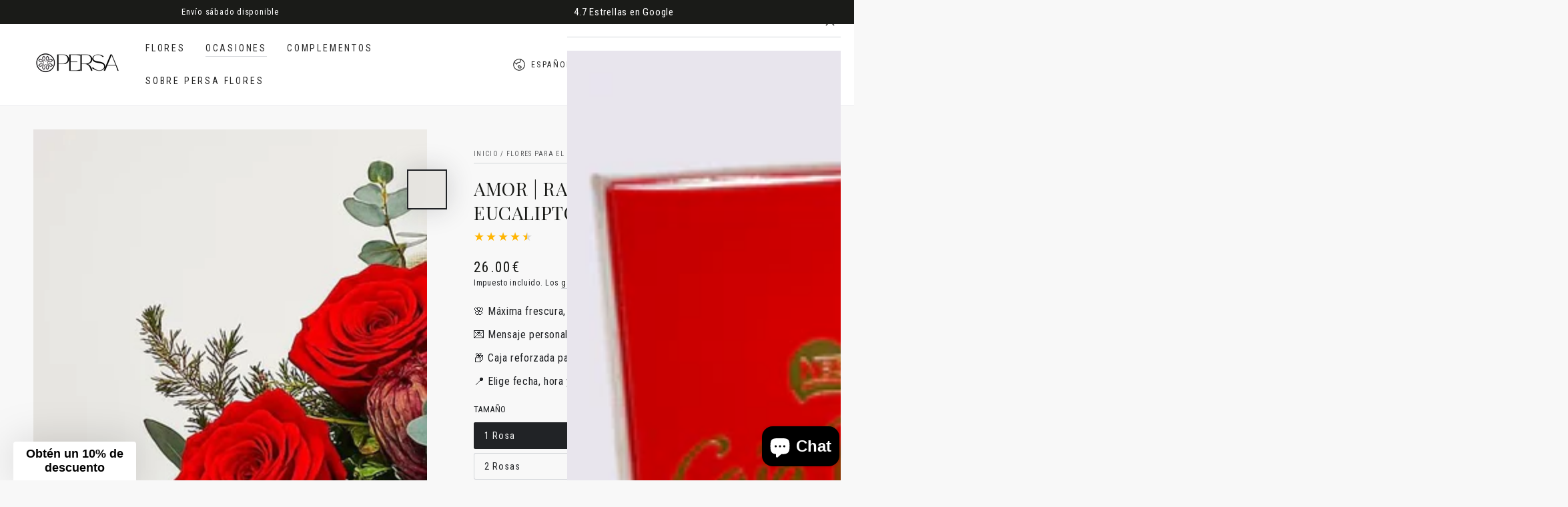

--- FILE ---
content_type: text/html; charset=utf-8
request_url: https://persaflores.com/collections/dia-de-la-madre/products/amor-rosas-rojas
body_size: 67140
content:
<!doctype html>
<html class="no-js" lang="es">
  <head>
    <meta charset="utf-8">
    <meta http-equiv="X-UA-Compatible" content="IE=edge">
    <meta name="viewport" content="width=device-width,initial-scale=1">
    <meta name="theme-color" content="">
    <link rel="canonical" href="https://persaflores.com/products/amor-rosas-rojas">
    <link rel="preconnect" href="https://cdn.shopify.com" crossorigin><link rel="icon" type="image/png" href="//persaflores.com/cdn/shop/files/Persa_Flores_Black_Favicon.png?crop=center&height=32&v=1746505706&width=32"><link rel="preconnect" href="https://fonts.shopifycdn.com" crossorigin><title>
      Ramo de Rosas Rojas para Amor | Entrega Rápida en España &ndash; Persa Flores</title><meta name="description" content="Rosas rojas frescas para sorprender con amor. Ideal para aniversarios o días especiales. Entrega rápida y dedicatoria incluida en toda España.">

<meta property="og:site_name" content="Persa Flores">
<meta property="og:url" content="https://persaflores.com/products/amor-rosas-rojas">
<meta property="og:title" content="Ramo de Rosas Rojas para Amor | Entrega Rápida en España">
<meta property="og:type" content="product">
<meta property="og:description" content="Rosas rojas frescas para sorprender con amor. Ideal para aniversarios o días especiales. Entrega rápida y dedicatoria incluida en toda España."><meta property="og:image" content="http://persaflores.com/cdn/shop/files/amor-ramo-de-rosas-rojas-eucalipto-y-verdes-varios-499429.webp?v=1744245183">
  <meta property="og:image:secure_url" content="https://persaflores.com/cdn/shop/files/amor-ramo-de-rosas-rojas-eucalipto-y-verdes-varios-499429.webp?v=1744245183">
  <meta property="og:image:width" content="1024">
  <meta property="og:image:height" content="1024"><meta property="og:price:amount" content="26.00">
  <meta property="og:price:currency" content="EUR"><meta name="twitter:card" content="summary_large_image">
<meta name="twitter:title" content="Ramo de Rosas Rojas para Amor | Entrega Rápida en España">
<meta name="twitter:description" content="Rosas rojas frescas para sorprender con amor. Ideal para aniversarios o días especiales. Entrega rápida y dedicatoria incluida en toda España.">


    <script async crossorigin fetchpriority="high" src="/cdn/shopifycloud/importmap-polyfill/es-modules-shim.2.4.0.js"></script>
<script type="importmap">
      {
        "imports": {
          "mdl-scrollsnap": "//persaflores.com/cdn/shop/t/51/assets/scrollsnap.js?v=170600829773392310311766768836",
          "timeline-component": "//persaflores.com/cdn/shop/t/51/assets/timeline-component.js?v=25828140184624228211766768871",
          "comparison-table-component": "//persaflores.com/cdn/shop/t/51/assets/comparison-table-component.js?v=76363157117044982441766768786",
          "dual-scroll-component": "//persaflores.com/cdn/shop/t/51/assets/section-dual-scroll.js?v=39769671162716719941766768844"
        }
      }
    </script>

    <script src="//persaflores.com/cdn/shop/t/51/assets/vendor-v4.js" defer="defer"></script>
    <script src="//persaflores.com/cdn/shop/t/51/assets/pubsub.js?v=64530984355039965911766768832" defer="defer"></script>
    <script src="//persaflores.com/cdn/shop/t/51/assets/global.js?v=82582526768409861631766768821" defer="defer"></script>
    <script src="//persaflores.com/cdn/shop/t/51/assets/modules-basis.js?v=7117348240208911571766768825" defer="defer"></script>

    <script>window.performance && window.performance.mark && window.performance.mark('shopify.content_for_header.start');</script><meta name="google-site-verification" content="OGeL6xDJ93QNB0u2IvsvZWImB2-6kLJ7ZAgHHL_rO0o">
<meta name="facebook-domain-verification" content="i1746tl7ewqy6jbfr5tp4l0tdmjk69">
<meta id="shopify-digital-wallet" name="shopify-digital-wallet" content="/27298758679/digital_wallets/dialog">
<meta name="shopify-checkout-api-token" content="65967461023c2c7a9d85b719454240a5">
<meta id="in-context-paypal-metadata" data-shop-id="27298758679" data-venmo-supported="false" data-environment="production" data-locale="es_ES" data-paypal-v4="true" data-currency="EUR">
<link rel="alternate" hreflang="x-default" href="https://persaflores.com/products/amor-rosas-rojas">
<link rel="alternate" hreflang="es" href="https://persaflores.com/products/amor-rosas-rojas">
<link rel="alternate" hreflang="en" href="https://persaflores.com/en/products/amor-rosas-rojas">
<link rel="alternate" type="application/json+oembed" href="https://persaflores.com/products/amor-rosas-rojas.oembed">
<script async="async" src="/checkouts/internal/preloads.js?locale=es-ES"></script>
<link rel="preconnect" href="https://shop.app" crossorigin="anonymous">
<script async="async" src="https://shop.app/checkouts/internal/preloads.js?locale=es-ES&shop_id=27298758679" crossorigin="anonymous"></script>
<script id="apple-pay-shop-capabilities" type="application/json">{"shopId":27298758679,"countryCode":"ES","currencyCode":"EUR","merchantCapabilities":["supports3DS"],"merchantId":"gid:\/\/shopify\/Shop\/27298758679","merchantName":"Persa Flores","requiredBillingContactFields":["postalAddress","email","phone"],"requiredShippingContactFields":["postalAddress","email","phone"],"shippingType":"shipping","supportedNetworks":["visa","maestro","masterCard","amex"],"total":{"type":"pending","label":"Persa Flores","amount":"1.00"},"shopifyPaymentsEnabled":true,"supportsSubscriptions":true}</script>
<script id="shopify-features" type="application/json">{"accessToken":"65967461023c2c7a9d85b719454240a5","betas":["rich-media-storefront-analytics"],"domain":"persaflores.com","predictiveSearch":true,"shopId":27298758679,"locale":"es"}</script>
<script>var Shopify = Shopify || {};
Shopify.shop = "persaflores.myshopify.com";
Shopify.locale = "es";
Shopify.currency = {"active":"EUR","rate":"1.0"};
Shopify.country = "ES";
Shopify.theme = {"name":"Diciembre 2025","id":193210745162,"schema_name":"Be Yours","schema_version":"8.5.0","theme_store_id":1399,"role":"main"};
Shopify.theme.handle = "null";
Shopify.theme.style = {"id":null,"handle":null};
Shopify.cdnHost = "persaflores.com/cdn";
Shopify.routes = Shopify.routes || {};
Shopify.routes.root = "/";</script>
<script type="module">!function(o){(o.Shopify=o.Shopify||{}).modules=!0}(window);</script>
<script>!function(o){function n(){var o=[];function n(){o.push(Array.prototype.slice.apply(arguments))}return n.q=o,n}var t=o.Shopify=o.Shopify||{};t.loadFeatures=n(),t.autoloadFeatures=n()}(window);</script>
<script>
  window.ShopifyPay = window.ShopifyPay || {};
  window.ShopifyPay.apiHost = "shop.app\/pay";
  window.ShopifyPay.redirectState = null;
</script>
<script id="shop-js-analytics" type="application/json">{"pageType":"product"}</script>
<script defer="defer" async type="module" src="//persaflores.com/cdn/shopifycloud/shop-js/modules/v2/client.init-shop-cart-sync_CvZOh8Af.es.esm.js"></script>
<script defer="defer" async type="module" src="//persaflores.com/cdn/shopifycloud/shop-js/modules/v2/chunk.common_3Rxs6Qxh.esm.js"></script>
<script type="module">
  await import("//persaflores.com/cdn/shopifycloud/shop-js/modules/v2/client.init-shop-cart-sync_CvZOh8Af.es.esm.js");
await import("//persaflores.com/cdn/shopifycloud/shop-js/modules/v2/chunk.common_3Rxs6Qxh.esm.js");

  window.Shopify.SignInWithShop?.initShopCartSync?.({"fedCMEnabled":true,"windoidEnabled":true});

</script>
<script>
  window.Shopify = window.Shopify || {};
  if (!window.Shopify.featureAssets) window.Shopify.featureAssets = {};
  window.Shopify.featureAssets['shop-js'] = {"shop-cart-sync":["modules/v2/client.shop-cart-sync_rmK0axmV.es.esm.js","modules/v2/chunk.common_3Rxs6Qxh.esm.js"],"init-fed-cm":["modules/v2/client.init-fed-cm_ZaR7zFve.es.esm.js","modules/v2/chunk.common_3Rxs6Qxh.esm.js"],"shop-button":["modules/v2/client.shop-button_DtKRgnFY.es.esm.js","modules/v2/chunk.common_3Rxs6Qxh.esm.js"],"shop-cash-offers":["modules/v2/client.shop-cash-offers_CD08217J.es.esm.js","modules/v2/chunk.common_3Rxs6Qxh.esm.js","modules/v2/chunk.modal_DPIzVVvN.esm.js"],"init-windoid":["modules/v2/client.init-windoid_B42Q2JHR.es.esm.js","modules/v2/chunk.common_3Rxs6Qxh.esm.js"],"shop-toast-manager":["modules/v2/client.shop-toast-manager_BhL87v9O.es.esm.js","modules/v2/chunk.common_3Rxs6Qxh.esm.js"],"init-shop-email-lookup-coordinator":["modules/v2/client.init-shop-email-lookup-coordinator_CFAE-OH8.es.esm.js","modules/v2/chunk.common_3Rxs6Qxh.esm.js"],"init-shop-cart-sync":["modules/v2/client.init-shop-cart-sync_CvZOh8Af.es.esm.js","modules/v2/chunk.common_3Rxs6Qxh.esm.js"],"avatar":["modules/v2/client.avatar_BTnouDA3.es.esm.js"],"pay-button":["modules/v2/client.pay-button_x3Sl_UWF.es.esm.js","modules/v2/chunk.common_3Rxs6Qxh.esm.js"],"init-customer-accounts":["modules/v2/client.init-customer-accounts_DwzgN7WB.es.esm.js","modules/v2/client.shop-login-button_Bwv8tzNm.es.esm.js","modules/v2/chunk.common_3Rxs6Qxh.esm.js","modules/v2/chunk.modal_DPIzVVvN.esm.js"],"init-shop-for-new-customer-accounts":["modules/v2/client.init-shop-for-new-customer-accounts_l0dYgp_m.es.esm.js","modules/v2/client.shop-login-button_Bwv8tzNm.es.esm.js","modules/v2/chunk.common_3Rxs6Qxh.esm.js","modules/v2/chunk.modal_DPIzVVvN.esm.js"],"shop-login-button":["modules/v2/client.shop-login-button_Bwv8tzNm.es.esm.js","modules/v2/chunk.common_3Rxs6Qxh.esm.js","modules/v2/chunk.modal_DPIzVVvN.esm.js"],"init-customer-accounts-sign-up":["modules/v2/client.init-customer-accounts-sign-up_CqSuJy7r.es.esm.js","modules/v2/client.shop-login-button_Bwv8tzNm.es.esm.js","modules/v2/chunk.common_3Rxs6Qxh.esm.js","modules/v2/chunk.modal_DPIzVVvN.esm.js"],"shop-follow-button":["modules/v2/client.shop-follow-button_sMoqSZtr.es.esm.js","modules/v2/chunk.common_3Rxs6Qxh.esm.js","modules/v2/chunk.modal_DPIzVVvN.esm.js"],"checkout-modal":["modules/v2/client.checkout-modal_CwKmoEcx.es.esm.js","modules/v2/chunk.common_3Rxs6Qxh.esm.js","modules/v2/chunk.modal_DPIzVVvN.esm.js"],"lead-capture":["modules/v2/client.lead-capture_De9xQpTV.es.esm.js","modules/v2/chunk.common_3Rxs6Qxh.esm.js","modules/v2/chunk.modal_DPIzVVvN.esm.js"],"shop-login":["modules/v2/client.shop-login_DZKlOsWP.es.esm.js","modules/v2/chunk.common_3Rxs6Qxh.esm.js","modules/v2/chunk.modal_DPIzVVvN.esm.js"],"payment-terms":["modules/v2/client.payment-terms_WyOlUs-o.es.esm.js","modules/v2/chunk.common_3Rxs6Qxh.esm.js","modules/v2/chunk.modal_DPIzVVvN.esm.js"]};
</script>
<script>(function() {
  var isLoaded = false;
  function asyncLoad() {
    if (isLoaded) return;
    isLoaded = true;
    var urls = ["https:\/\/image-optimizer.salessquad.co.uk\/scripts\/tiny_img_not_found_notifier_0e602ecce873166140996c8e71acf970.js?shop=persaflores.myshopify.com","https:\/\/cdn.nfcube.com\/instafeed-6bb33d79994af63ad95573d6c7c2301d.js?shop=persaflores.myshopify.com","https:\/\/packlink-spf-pro.appspot.com\/platform\/PRO\/checkout\/thankYouScript?v=8\u0026shop=persaflores.myshopify.com"];
    for (var i = 0; i < urls.length; i++) {
      var s = document.createElement('script');
      s.type = 'text/javascript';
      s.async = true;
      s.src = urls[i];
      var x = document.getElementsByTagName('script')[0];
      x.parentNode.insertBefore(s, x);
    }
  };
  if(window.attachEvent) {
    window.attachEvent('onload', asyncLoad);
  } else {
    window.addEventListener('load', asyncLoad, false);
  }
})();</script>
<script id="__st">var __st={"a":27298758679,"offset":3600,"reqid":"00dd1325-fd2f-4769-b0a8-7a887fefc144-1768621112","pageurl":"persaflores.com\/collections\/dia-de-la-madre\/products\/amor-rosas-rojas","u":"8066b8eba425","p":"product","rtyp":"product","rid":4428780371991};</script>
<script>window.ShopifyPaypalV4VisibilityTracking = true;</script>
<script id="captcha-bootstrap">!function(){'use strict';const t='contact',e='account',n='new_comment',o=[[t,t],['blogs',n],['comments',n],[t,'customer']],c=[[e,'customer_login'],[e,'guest_login'],[e,'recover_customer_password'],[e,'create_customer']],r=t=>t.map((([t,e])=>`form[action*='/${t}']:not([data-nocaptcha='true']) input[name='form_type'][value='${e}']`)).join(','),a=t=>()=>t?[...document.querySelectorAll(t)].map((t=>t.form)):[];function s(){const t=[...o],e=r(t);return a(e)}const i='password',u='form_key',d=['recaptcha-v3-token','g-recaptcha-response','h-captcha-response',i],f=()=>{try{return window.sessionStorage}catch{return}},m='__shopify_v',_=t=>t.elements[u];function p(t,e,n=!1){try{const o=window.sessionStorage,c=JSON.parse(o.getItem(e)),{data:r}=function(t){const{data:e,action:n}=t;return t[m]||n?{data:e,action:n}:{data:t,action:n}}(c);for(const[e,n]of Object.entries(r))t.elements[e]&&(t.elements[e].value=n);n&&o.removeItem(e)}catch(o){console.error('form repopulation failed',{error:o})}}const l='form_type',E='cptcha';function T(t){t.dataset[E]=!0}const w=window,h=w.document,L='Shopify',v='ce_forms',y='captcha';let A=!1;((t,e)=>{const n=(g='f06e6c50-85a8-45c8-87d0-21a2b65856fe',I='https://cdn.shopify.com/shopifycloud/storefront-forms-hcaptcha/ce_storefront_forms_captcha_hcaptcha.v1.5.2.iife.js',D={infoText:'Protegido por hCaptcha',privacyText:'Privacidad',termsText:'Términos'},(t,e,n)=>{const o=w[L][v],c=o.bindForm;if(c)return c(t,g,e,D).then(n);var r;o.q.push([[t,g,e,D],n]),r=I,A||(h.body.append(Object.assign(h.createElement('script'),{id:'captcha-provider',async:!0,src:r})),A=!0)});var g,I,D;w[L]=w[L]||{},w[L][v]=w[L][v]||{},w[L][v].q=[],w[L][y]=w[L][y]||{},w[L][y].protect=function(t,e){n(t,void 0,e),T(t)},Object.freeze(w[L][y]),function(t,e,n,w,h,L){const[v,y,A,g]=function(t,e,n){const i=e?o:[],u=t?c:[],d=[...i,...u],f=r(d),m=r(i),_=r(d.filter((([t,e])=>n.includes(e))));return[a(f),a(m),a(_),s()]}(w,h,L),I=t=>{const e=t.target;return e instanceof HTMLFormElement?e:e&&e.form},D=t=>v().includes(t);t.addEventListener('submit',(t=>{const e=I(t);if(!e)return;const n=D(e)&&!e.dataset.hcaptchaBound&&!e.dataset.recaptchaBound,o=_(e),c=g().includes(e)&&(!o||!o.value);(n||c)&&t.preventDefault(),c&&!n&&(function(t){try{if(!f())return;!function(t){const e=f();if(!e)return;const n=_(t);if(!n)return;const o=n.value;o&&e.removeItem(o)}(t);const e=Array.from(Array(32),(()=>Math.random().toString(36)[2])).join('');!function(t,e){_(t)||t.append(Object.assign(document.createElement('input'),{type:'hidden',name:u})),t.elements[u].value=e}(t,e),function(t,e){const n=f();if(!n)return;const o=[...t.querySelectorAll(`input[type='${i}']`)].map((({name:t})=>t)),c=[...d,...o],r={};for(const[a,s]of new FormData(t).entries())c.includes(a)||(r[a]=s);n.setItem(e,JSON.stringify({[m]:1,action:t.action,data:r}))}(t,e)}catch(e){console.error('failed to persist form',e)}}(e),e.submit())}));const S=(t,e)=>{t&&!t.dataset[E]&&(n(t,e.some((e=>e===t))),T(t))};for(const o of['focusin','change'])t.addEventListener(o,(t=>{const e=I(t);D(e)&&S(e,y())}));const B=e.get('form_key'),M=e.get(l),P=B&&M;t.addEventListener('DOMContentLoaded',(()=>{const t=y();if(P)for(const e of t)e.elements[l].value===M&&p(e,B);[...new Set([...A(),...v().filter((t=>'true'===t.dataset.shopifyCaptcha))])].forEach((e=>S(e,t)))}))}(h,new URLSearchParams(w.location.search),n,t,e,['guest_login'])})(!0,!0)}();</script>
<script integrity="sha256-4kQ18oKyAcykRKYeNunJcIwy7WH5gtpwJnB7kiuLZ1E=" data-source-attribution="shopify.loadfeatures" defer="defer" src="//persaflores.com/cdn/shopifycloud/storefront/assets/storefront/load_feature-a0a9edcb.js" crossorigin="anonymous"></script>
<script crossorigin="anonymous" defer="defer" src="//persaflores.com/cdn/shopifycloud/storefront/assets/shopify_pay/storefront-65b4c6d7.js?v=20250812"></script>
<script data-source-attribution="shopify.dynamic_checkout.dynamic.init">var Shopify=Shopify||{};Shopify.PaymentButton=Shopify.PaymentButton||{isStorefrontPortableWallets:!0,init:function(){window.Shopify.PaymentButton.init=function(){};var t=document.createElement("script");t.src="https://persaflores.com/cdn/shopifycloud/portable-wallets/latest/portable-wallets.es.js",t.type="module",document.head.appendChild(t)}};
</script>
<script data-source-attribution="shopify.dynamic_checkout.buyer_consent">
  function portableWalletsHideBuyerConsent(e){var t=document.getElementById("shopify-buyer-consent"),n=document.getElementById("shopify-subscription-policy-button");t&&n&&(t.classList.add("hidden"),t.setAttribute("aria-hidden","true"),n.removeEventListener("click",e))}function portableWalletsShowBuyerConsent(e){var t=document.getElementById("shopify-buyer-consent"),n=document.getElementById("shopify-subscription-policy-button");t&&n&&(t.classList.remove("hidden"),t.removeAttribute("aria-hidden"),n.addEventListener("click",e))}window.Shopify?.PaymentButton&&(window.Shopify.PaymentButton.hideBuyerConsent=portableWalletsHideBuyerConsent,window.Shopify.PaymentButton.showBuyerConsent=portableWalletsShowBuyerConsent);
</script>
<script data-source-attribution="shopify.dynamic_checkout.cart.bootstrap">document.addEventListener("DOMContentLoaded",(function(){function t(){return document.querySelector("shopify-accelerated-checkout-cart, shopify-accelerated-checkout")}if(t())Shopify.PaymentButton.init();else{new MutationObserver((function(e,n){t()&&(Shopify.PaymentButton.init(),n.disconnect())})).observe(document.body,{childList:!0,subtree:!0})}}));
</script>
<script id='scb4127' type='text/javascript' async='' src='https://persaflores.com/cdn/shopifycloud/privacy-banner/storefront-banner.js'></script><link id="shopify-accelerated-checkout-styles" rel="stylesheet" media="screen" href="https://persaflores.com/cdn/shopifycloud/portable-wallets/latest/accelerated-checkout-backwards-compat.css" crossorigin="anonymous">
<style id="shopify-accelerated-checkout-cart">
        #shopify-buyer-consent {
  margin-top: 1em;
  display: inline-block;
  width: 100%;
}

#shopify-buyer-consent.hidden {
  display: none;
}

#shopify-subscription-policy-button {
  background: none;
  border: none;
  padding: 0;
  text-decoration: underline;
  font-size: inherit;
  cursor: pointer;
}

#shopify-subscription-policy-button::before {
  box-shadow: none;
}

      </style>
<script id="sections-script" data-sections="header" defer="defer" src="//persaflores.com/cdn/shop/t/51/compiled_assets/scripts.js?v=10889"></script>
<script>window.performance && window.performance.mark && window.performance.mark('shopify.content_for_header.end');</script><style data-shopify>@font-face {
  font-family: "Roboto Condensed";
  font-weight: 400;
  font-style: normal;
  font-display: swap;
  src: url("//persaflores.com/cdn/fonts/roboto_condensed/robotocondensed_n4.01812de96ca5a5e9d19bef3ca9cc80dd1bf6c8b8.woff2") format("woff2"),
       url("//persaflores.com/cdn/fonts/roboto_condensed/robotocondensed_n4.3930e6ddba458dc3cb725a82a2668eac3c63c104.woff") format("woff");
}

  @font-face {
  font-family: "Roboto Condensed";
  font-weight: 600;
  font-style: normal;
  font-display: swap;
  src: url("//persaflores.com/cdn/fonts/roboto_condensed/robotocondensed_n6.c516dc992de767fe135f0d2baded23e033d4e3ea.woff2") format("woff2"),
       url("//persaflores.com/cdn/fonts/roboto_condensed/robotocondensed_n6.881fbb9b185667f58f34ac71cbecd9f5ba6c3efe.woff") format("woff");
}

  @font-face {
  font-family: "Roboto Condensed";
  font-weight: 400;
  font-style: italic;
  font-display: swap;
  src: url("//persaflores.com/cdn/fonts/roboto_condensed/robotocondensed_i4.05c7f163ad2c00a3c4257606d1227691aff9070b.woff2") format("woff2"),
       url("//persaflores.com/cdn/fonts/roboto_condensed/robotocondensed_i4.04d9d87e0a45b49fc67a5b9eb5059e1540f5cda3.woff") format("woff");
}

  @font-face {
  font-family: "Roboto Condensed";
  font-weight: 600;
  font-style: italic;
  font-display: swap;
  src: url("//persaflores.com/cdn/fonts/roboto_condensed/robotocondensed_i6.c9770aa95711259894f917065fd1d7cc3bcfa122.woff2") format("woff2"),
       url("//persaflores.com/cdn/fonts/roboto_condensed/robotocondensed_i6.cc02aa89ebb03a4bf4511145d33241da8320978a.woff") format("woff");
}

  @font-face {
  font-family: "Playfair Display";
  font-weight: 400;
  font-style: normal;
  font-display: swap;
  src: url("//persaflores.com/cdn/fonts/playfair_display/playfairdisplay_n4.9980f3e16959dc89137cc1369bfc3ae98af1deb9.woff2") format("woff2"),
       url("//persaflores.com/cdn/fonts/playfair_display/playfairdisplay_n4.c562b7c8e5637886a811d2a017f9e023166064ee.woff") format("woff");
}

  @font-face {
  font-family: "Playfair Display";
  font-weight: 600;
  font-style: normal;
  font-display: swap;
  src: url("//persaflores.com/cdn/fonts/playfair_display/playfairdisplay_n6.41e9dda2e7301ca861c0ec25a53c1bdf16b6624d.woff2") format("woff2"),
       url("//persaflores.com/cdn/fonts/playfair_display/playfairdisplay_n6.3fecbbfefcd2c3e39326078af5db97c0302e18b5.woff") format("woff");
}


  :root {
    --font-body-family: "Roboto Condensed", sans-serif;
    --font-body-style: normal;
    --font-body-weight: 400;

    --font-heading-family: "Playfair Display", serif;
    --font-heading-style: normal;
    --font-heading-weight: 400;

    --font-body-scale: 1.0;
    --font-heading-scale: 1.0;

    --font-navigation-family: var(--font-body-family);
    --font-navigation-size: 14px;
    --font-navigation-weight: var(--font-body-weight);
    --font-button-family: var(--font-body-family);
    --font-button-size: 14px;
    --font-button-baseline: 0.2rem;
    --font-price-family: var(--font-body-family);
    --font-price-scale: var(--font-body-scale);

    --color-base-text: 33, 35, 38;
    --color-base-background: 248, 248, 248;
    --color-base-solid-button-labels: 255, 255, 255;
    --color-base-outline-button-labels: 26, 27, 24;
    --color-base-accent: 10, 10, 10;
    --color-base-heading: 26, 27, 24;
    --color-base-border: 210, 213, 217;
    --color-placeholder: 243, 243, 243;
    --color-overlay: 33, 35, 38;
    --color-keyboard-focus: 135, 173, 245;
    --color-shadow: 168, 232, 226;
    --shadow-opacity: 1;

    --color-background-dark: 228, 228, 228;
    --color-price: #1a1b18;
    --color-sale-price: #d72c0d;
    --color-sale-badge-background: #d72c0d;
    --color-reviews: #ffb503;
    --color-critical: #d72c0d;
    --color-success: #008060;
    --color-highlight: 239, 35, 60;

    --payment-terms-background-color: #f8f8f8;
    --page-width: 160rem;
    --page-width-margin: 0rem;

    --card-color-scheme: var(--color-placeholder);
    --card-text-alignment: start;
    --card-flex-alignment: flex-start;
    --card-image-padding: 0px;
    --card-border-width: 0px;
    --card-radius: 0px;
    --card-shadow-horizontal-offset: 0px;
    --card-shadow-vertical-offset: 0px;
    
    --button-radius: 4px;
    --button-border-width: 1px;
    --button-shadow-horizontal-offset: 0px;
    --button-shadow-vertical-offset: 0px;

    --spacing-sections-desktop: 0px;
    --spacing-sections-mobile: 0px;

    --gradient-free-ship-progress: linear-gradient(325deg,#F9423A 0,#F1E04D 100%);
    --gradient-free-ship-complete: linear-gradient(325deg, #049cff 0, #35ee7a 100%);

    --plabel-price-tag-color: #000000;
    --plabel-price-tag-background: #d1d5db;
    --plabel-price-tag-height: 2.5rem;

    --swatch-outline-color: #f4f6f8;--text-8xl: 6.0rem;
    --text-6xl: 3.75rem;
    --text-5xl: 3.0rem;
    --text-4xl: 2.25rem;
    --text-3xl: 1.875rem;
    --text-2xl: 1.5rem;
    --text-xl: 1.25rem;
    --text-lg: 1.125rem;
    --text-base: 1.0rem;
    --text-2sm: 0.8125rem;
    --text-sm: 0.875rem;
    --text-xs: 0.75rem;
    --text-3xs: 0.625rem;

    --fluid-sm-to-base: clamp(var(--text-sm), 0.8115rem + 0.1587vw, var(--text-base));
    --fluid-sm-to-lg: clamp(var(--text-sm), 0.748rem + 0.3174vw, var(--text-lg));
    --fluid-base-to-xl: clamp(var(--text-base), 0.873rem + 0.3175vw, var(--text-xl));
    --fluid-base-to-2xl: clamp(var(--text-base), 0.746rem + 0.6349vw, var(--text-2xl));
    --fluid-lg-to-2xl: clamp(var(--text-lg), 0.9722rem + 0.4444vw, var(--text-2xl));
    --fluid-xl-to-3xl: clamp(var(--text-xl), 0.4966rem + 1.1818vw, var(--text-3xl));

    --tw-translate-x: 0;
    --tw-translate-y: 0;
    --tw-rotate: 0;
    --tw-skew-x: 0;
    --tw-skew-y: 0;
    --tw-scale-x: 1;
    --tw-scale-y: 1;

    --font-normal: 400;
    --font-medium: 500;
    --font-bold: 700;

    --sp-0d5: 0.125rem;
    --sp-1: 0.25rem;
    --sp-1d5: 0.375rem;
    --sp-2: 0.5rem;
    --sp-2d5: 0.625rem;
    --sp-3: 0.75rem;
    --sp-3d5: 0.875rem;
    --sp-4: 1rem;
    --sp-4d5: 1.125rem;
    --sp-5: 1.25rem;
    --sp-5d5: 1.375rem;
    --sp-6: 1.5rem;
    --sp-6d5: 1.625rem;
    --sp-7: 1.75rem;
    --sp-7d5: 1.875rem;
    --sp-8: 2rem;
    --sp-9: 2.25rem;
    --sp-10: 2.5rem;
    --sp-12: 3rem;
    --sp-14: 3.5rem;
  }

  *,
  *::before,
  *::after {
    box-sizing: inherit;
  }

  html {
    box-sizing: border-box;
    font-size: calc(var(--font-body-scale) * 62.5%);
    height: 100%;
  }

  body {
    min-height: 100%;
    margin: 0;
    font-size: 1.5rem;
    letter-spacing: 0.06rem;
    line-height: calc(1 + 0.8 / var(--font-body-scale));
    font-family: var(--font-body-family);
    font-style: var(--font-body-style);
    font-weight: var(--font-body-weight);
  }

  @media screen and (min-width: 750px) {
    body {
      font-size: 1.6rem;
    }
  }</style><link href="//persaflores.com/cdn/shop/t/51/assets/base.css?v=56154053777866764741766768781" rel="stylesheet" type="text/css" media="all" /><link rel="stylesheet" href="//persaflores.com/cdn/shop/t/51/assets/apps.css?v=58555770612562691921766768780" media="print" fetchpriority="low" onload="this.media='all'">

    <link
        rel="preload"
        as="font"
        href="//persaflores.com/cdn/fonts/roboto_condensed/robotocondensed_n4.01812de96ca5a5e9d19bef3ca9cc80dd1bf6c8b8.woff2"
        type="font/woff2"
        crossorigin
      ><link
        rel="preload"
        as="font"
        href="//persaflores.com/cdn/fonts/playfair_display/playfairdisplay_n4.9980f3e16959dc89137cc1369bfc3ae98af1deb9.woff2"
        type="font/woff2"
        crossorigin
      ><link rel="stylesheet" href="//persaflores.com/cdn/shop/t/51/assets/component-predictive-search.css?v=94320327991181004901766768804" media="print" onload="this.media='all'"><link rel="stylesheet" href="//persaflores.com/cdn/shop/t/51/assets/component-color-swatches.css?v=147375175252346861151766768791" media="print" onload="this.media='all'"><script>
  document.documentElement.classList.replace('no-js', 'js');

  window.theme = window.theme || {};

  theme.routes = {
    root_url: '/',
    cart_url: '/cart',
    cart_add_url: '/cart/add',
    cart_change_url: '/cart/change',
    cart_update_url: '/cart/update',
    search_url: '/search',
    predictive_search_url: '/search/suggest'
  };

  theme.cartStrings = {
    error: `Hubo un error al actualizar su carrito. Por favor, intente de nuevo.`,
    quantityError: `Solo puede agregar [quantity] de este artículo a su carrito.`
  };
  
  theme.discountStrings = {
    error: "El código de descuento no se puede aplicar a su carrito",
    shippingError: "Los descuentos de envío se muestran al finalizar la compra después de agregar una dirección"
  };

  theme.variantStrings = {
    addToCart: `Agregar al carrito`,
    soldOut: `Agotado`,
    unavailable: `No disponible`,
    preOrder: `Reservar`
  };

  theme.accessibilityStrings = {
    imageAvailable: `La imagen [index] ahora está disponible en la vista de galería`,
    shareSuccess: `¡Enlace copiado al portapapeles!`,
    fillInAllLineItemPropertyRequiredFields: `Por favor complete todos los campos requeridos`
  }

  theme.dateStrings = {
    d: `D`,
    day: `Día`,
    days: `Días`,
    hour: `Hora`,
    hours: `Horas`,
    minute: `Minuto`,
    minutes: `Minutos`,
    second: `Segundo`,
    seconds: `Segundos`
  };theme.shopSettings = {
    moneyFormat: "{{amount}}€",
    isoCode: "EUR",
    cartDrawer: false,
    currencyCode: false,
    giftwrapRate: 'product'
  };

  theme.settings = {
    themeName: 'Be Yours',
    themeVersion: '8.5.0',
    agencyId: ''
  };

  /*! (c) Andrea Giammarchi @webreflection ISC */
  !function(){"use strict";var e=function(e,t){var n=function(e){for(var t=0,n=e.length;t<n;t++)r(e[t])},r=function(e){var t=e.target,n=e.attributeName,r=e.oldValue;t.attributeChangedCallback(n,r,t.getAttribute(n))};return function(o,a){var l=o.constructor.observedAttributes;return l&&e(a).then((function(){new t(n).observe(o,{attributes:!0,attributeOldValue:!0,attributeFilter:l});for(var e=0,a=l.length;e<a;e++)o.hasAttribute(l[e])&&r({target:o,attributeName:l[e],oldValue:null})})),o}};function t(e,t){(null==t||t>e.length)&&(t=e.length);for(var n=0,r=new Array(t);n<t;n++)r[n]=e[n];return r}function n(e,n){var r="undefined"!=typeof Symbol&&e[Symbol.iterator]||e["@@iterator"];if(!r){if(Array.isArray(e)||(r=function(e,n){if(e){if("string"==typeof e)return t(e,n);var r=Object.prototype.toString.call(e).slice(8,-1);return"Object"===r&&e.constructor&&(r=e.constructor.name),"Map"===r||"Set"===r?Array.from(e):"Arguments"===r||/^(?:Ui|I)nt(?:8|16|32)(?:Clamped)?Array$/.test(r)?t(e,n):void 0}}(e))||n&&e&&"number"==typeof e.length){r&&(e=r);var o=0,a=function(){};return{s:a,n:function(){return o>=e.length?{done:!0}:{done:!1,value:e[o++]}},e:function(e){throw e},f:a}}throw new TypeError("Invalid attempt to iterate non-iterable instance.\nIn order to be iterable, non-array objects must have a [Symbol.iterator]() method.")}var l,i=!0,u=!1;return{s:function(){r=r.call(e)},n:function(){var e=r.next();return i=e.done,e},e:function(e){u=!0,l=e},f:function(){try{i||null==r.return||r.return()}finally{if(u)throw l}}}}
  /*! (c) Andrea Giammarchi - ISC */var r=!0,o=!1,a="querySelectorAll",l="querySelectorAll",i=self,u=i.document,c=i.Element,s=i.MutationObserver,f=i.Set,d=i.WeakMap,h=function(e){return l in e},v=[].filter,g=function(e){var t=new d,i=function(n,r){var o;if(r)for(var a,l=function(e){return e.matches||e.webkitMatchesSelector||e.msMatchesSelector}(n),i=0,u=p.length;i<u;i++)l.call(n,a=p[i])&&(t.has(n)||t.set(n,new f),(o=t.get(n)).has(a)||(o.add(a),e.handle(n,r,a)));else t.has(n)&&(o=t.get(n),t.delete(n),o.forEach((function(t){e.handle(n,r,t)})))},g=function(e){for(var t=!(arguments.length>1&&void 0!==arguments[1])||arguments[1],n=0,r=e.length;n<r;n++)i(e[n],t)},p=e.query,y=e.root||u,m=function(e){var t=arguments.length>1&&void 0!==arguments[1]?arguments[1]:document,l=arguments.length>2&&void 0!==arguments[2]?arguments[2]:MutationObserver,i=arguments.length>3&&void 0!==arguments[3]?arguments[3]:["*"],u=function t(o,l,i,u,c,s){var f,d=n(o);try{for(d.s();!(f=d.n()).done;){var h=f.value;(s||a in h)&&(c?i.has(h)||(i.add(h),u.delete(h),e(h,c)):u.has(h)||(u.add(h),i.delete(h),e(h,c)),s||t(h[a](l),l,i,u,c,r))}}catch(e){d.e(e)}finally{d.f()}},c=new l((function(e){if(i.length){var t,a=i.join(","),l=new Set,c=new Set,s=n(e);try{for(s.s();!(t=s.n()).done;){var f=t.value,d=f.addedNodes,h=f.removedNodes;u(h,a,l,c,o,o),u(d,a,l,c,r,o)}}catch(e){s.e(e)}finally{s.f()}}})),s=c.observe;return(c.observe=function(e){return s.call(c,e,{subtree:r,childList:r})})(t),c}(i,y,s,p),b=c.prototype.attachShadow;return b&&(c.prototype.attachShadow=function(e){var t=b.call(this,e);return m.observe(t),t}),p.length&&g(y[l](p)),{drop:function(e){for(var n=0,r=e.length;n<r;n++)t.delete(e[n])},flush:function(){for(var e=m.takeRecords(),t=0,n=e.length;t<n;t++)g(v.call(e[t].removedNodes,h),!1),g(v.call(e[t].addedNodes,h),!0)},observer:m,parse:g}},p=self,y=p.document,m=p.Map,b=p.MutationObserver,w=p.Object,E=p.Set,S=p.WeakMap,A=p.Element,M=p.HTMLElement,O=p.Node,N=p.Error,C=p.TypeError,T=p.Reflect,q=w.defineProperty,I=w.keys,D=w.getOwnPropertyNames,L=w.setPrototypeOf,P=!self.customElements,k=function(e){for(var t=I(e),n=[],r=t.length,o=0;o<r;o++)n[o]=e[t[o]],delete e[t[o]];return function(){for(var o=0;o<r;o++)e[t[o]]=n[o]}};if(P){var x=function(){var e=this.constructor;if(!$.has(e))throw new C("Illegal constructor");var t=$.get(e);if(W)return z(W,t);var n=H.call(y,t);return z(L(n,e.prototype),t)},H=y.createElement,$=new m,_=new m,j=new m,R=new m,V=[],U=g({query:V,handle:function(e,t,n){var r=j.get(n);if(t&&!r.isPrototypeOf(e)){var o=k(e);W=L(e,r);try{new r.constructor}finally{W=null,o()}}var a="".concat(t?"":"dis","connectedCallback");a in r&&e[a]()}}).parse,W=null,F=function(e){if(!_.has(e)){var t,n=new Promise((function(e){t=e}));_.set(e,{$:n,_:t})}return _.get(e).$},z=e(F,b);q(self,"customElements",{configurable:!0,value:{define:function(e,t){if(R.has(e))throw new N('the name "'.concat(e,'" has already been used with this registry'));$.set(t,e),j.set(e,t.prototype),R.set(e,t),V.push(e),F(e).then((function(){U(y.querySelectorAll(e))})),_.get(e)._(t)},get:function(e){return R.get(e)},whenDefined:F}}),q(x.prototype=M.prototype,"constructor",{value:x}),q(self,"HTMLElement",{configurable:!0,value:x}),q(y,"createElement",{configurable:!0,value:function(e,t){var n=t&&t.is,r=n?R.get(n):R.get(e);return r?new r:H.call(y,e)}}),"isConnected"in O.prototype||q(O.prototype,"isConnected",{configurable:!0,get:function(){return!(this.ownerDocument.compareDocumentPosition(this)&this.DOCUMENT_POSITION_DISCONNECTED)}})}else if(P=!self.customElements.get("extends-li"))try{var B=function e(){return self.Reflect.construct(HTMLLIElement,[],e)};B.prototype=HTMLLIElement.prototype;var G="extends-li";self.customElements.define("extends-li",B,{extends:"li"}),P=y.createElement("li",{is:G}).outerHTML.indexOf(G)<0;var J=self.customElements,K=J.get,Q=J.whenDefined;q(self.customElements,"whenDefined",{configurable:!0,value:function(e){var t=this;return Q.call(this,e).then((function(n){return n||K.call(t,e)}))}})}catch(e){}if(P){var X=function(e){var t=ae.get(e);ve(t.querySelectorAll(this),e.isConnected)},Y=self.customElements,Z=y.createElement,ee=Y.define,te=Y.get,ne=Y.upgrade,re=T||{construct:function(e){return e.call(this)}},oe=re.construct,ae=new S,le=new E,ie=new m,ue=new m,ce=new m,se=new m,fe=[],de=[],he=function(e){return se.get(e)||te.call(Y,e)},ve=g({query:de,handle:function(e,t,n){var r=ce.get(n);if(t&&!r.isPrototypeOf(e)){var o=k(e);be=L(e,r);try{new r.constructor}finally{be=null,o()}}var a="".concat(t?"":"dis","connectedCallback");a in r&&e[a]()}}).parse,ge=g({query:fe,handle:function(e,t){ae.has(e)&&(t?le.add(e):le.delete(e),de.length&&X.call(de,e))}}).parse,pe=A.prototype.attachShadow;pe&&(A.prototype.attachShadow=function(e){var t=pe.call(this,e);return ae.set(this,t),t});var ye=function(e){if(!ue.has(e)){var t,n=new Promise((function(e){t=e}));ue.set(e,{$:n,_:t})}return ue.get(e).$},me=e(ye,b),be=null;D(self).filter((function(e){return/^HTML.*Element$/.test(e)})).forEach((function(e){var t=self[e];function n(){var e=this.constructor;if(!ie.has(e))throw new C("Illegal constructor");var n=ie.get(e),r=n.is,o=n.tag;if(r){if(be)return me(be,r);var a=Z.call(y,o);return a.setAttribute("is",r),me(L(a,e.prototype),r)}return oe.call(this,t,[],e)}q(n.prototype=t.prototype,"constructor",{value:n}),q(self,e,{value:n})})),q(y,"createElement",{configurable:!0,value:function(e,t){var n=t&&t.is;if(n){var r=se.get(n);if(r&&ie.get(r).tag===e)return new r}var o=Z.call(y,e);return n&&o.setAttribute("is",n),o}}),q(Y,"get",{configurable:!0,value:he}),q(Y,"whenDefined",{configurable:!0,value:ye}),q(Y,"upgrade",{configurable:!0,value:function(e){var t=e.getAttribute("is");if(t){var n=se.get(t);if(n)return void me(L(e,n.prototype),t)}ne.call(Y,e)}}),q(Y,"define",{configurable:!0,value:function(e,t,n){if(he(e))throw new N("'".concat(e,"' has already been defined as a custom element"));var r,o=n&&n.extends;ie.set(t,o?{is:e,tag:o}:{is:"",tag:e}),o?(r="".concat(o,'[is="').concat(e,'"]'),ce.set(r,t.prototype),se.set(e,t),de.push(r)):(ee.apply(Y,arguments),fe.push(r=e)),ye(e).then((function(){o?(ve(y.querySelectorAll(r)),le.forEach(X,[r])):ge(y.querySelectorAll(r))})),ue.get(e)._(t)}})}}();
</script>
<!-- BEGIN app block: shopify://apps/vitals/blocks/app-embed/aeb48102-2a5a-4f39-bdbd-d8d49f4e20b8 --><link rel="preconnect" href="https://appsolve.io/" /><link rel="preconnect" href="https://cdn-sf.vitals.app/" /><script data-ver="58" id="vtlsAebData" class="notranslate">window.vtlsLiquidData = window.vtlsLiquidData || {};window.vtlsLiquidData.buildId = 56228;

window.vtlsLiquidData.apiHosts = {
	...window.vtlsLiquidData.apiHosts,
	"1": "https://appsolve.io"
};
	window.vtlsLiquidData.moduleSettings = {"14":{"45":6,"46":8,"47":10,"48":12,"49":8,"51":true,"52":true,"112":"dark","113":"bottom","198":"fafafa","199":"888888","200":"363636","201":"636363","202":"636363","203":14,"205":13,"206":460,"207":9,"222":false,"223":true,"353":"desde","354":"a comprado","355":"Alguien","419":"segundo","420":"segundos","421":"minuto","422":"minutos","423":"hora","424":"horas","433":"hace","458":"","474":"standard","475":"rounded_picture","490":false,"497":"añadido al carrito","498":true,"499":true,"500":2,"501":"##count## personas han añadido este producto al carrito hoy:","515":"San Francisco, CA","557":true,"589":"00a332","799":30,"802":1,"807":"día","808":"días"},"21":{"142":true,"143":"left","144":0,"145":0,"190":true,"216":"ffce07","217":true,"218":0,"219":0,"220":"center","248":true,"278":"ffffff","279":true,"280":"ffffff","281":"eaeaea","287":"opiniones","288":"Ver más opiniones","289":"Escribe una opinión","290":"Comparte tu experiencia","291":"Valoración","292":"Nombre","293":"Opinión","294":"Nos encantaría ver una foto","295":"Envía tu opinión","296":"Cancelar","297":"Todavía no hay opiniones. Sé el primero en añadir una opinión.","333":20,"334":100,"335":10,"336":50,"410":false,"447":"¡Gracias por añadir tu opinión!","481":"{{ stars }} {{ averageRating }} ({{ totalReviews }} {{ reviewsTranslation }})","482":"{{ stars }} ({{ totalReviews }})","483":19,"484":18,"494":2,"504":"Solo se admiten tipos de archivos de imagen para la carga","507":true,"508":"Correo electrónico","510":"00a332","563":"No se ha podido añadir la reseña. Si el problema persiste, ponte en contacto con nosotros.","598":"Respuesta de la tienda","688":"¡A clientes de todo el mundo les encantan nuestros productos!","689":"Clientes satisfechos","691":false,"745":true,"746":"columns","747":true,"748":"ffce07","752":"Comprador verificado","787":"columns","788":true,"793":"000000","794":"ffffff","846":"5e5e5e","877":"222222","878":"737373","879":"f7f7f7","880":"5e5e5e","948":0,"949":1,"951":"{\"carouselTitle\":{\"traits\":{\"fontSize\":{\"default\":\"25px\"}}},\"carouselCard\":{\"traits\":{\"carouselStars\":{\"default\":\"#EAC612\"}}}}","994":"Opiniones","996":2,"1002":4,"1003":false,"1005":false,"1034":false,"1038":20,"1039":20,"1040":10,"1041":10,"1042":100,"1043":50,"1044":"columns","1045":true,"1046":"5e5e5e","1047":"5e5e5e","1048":"222222","1061":false,"1062":0,"1063":0,"1064":"Recogido por","1065":"De {{reviews_count}} revisiones","1067":true,"1068":false,"1069":false,"1070":true,"1072":"{}","1073":"left","1074":"center","1078":true,"1089":"{}","1090":0},"48":{"469":true,"491":true,"588":true,"595":false,"603":"","605":"","606":"","781":true,"783":1,"876":0,"1076":true,"1105":0,"1198":false},"51":{"599":true,"604":true,"873":""}};

window.vtlsLiquidData.shopThemeName = "Be Yours";window.vtlsLiquidData.settingTranslation = {"21":{"287":{"en":"reviews","es":"opiniones"},"288":{"en":"See more reviews","es":"Ver más opiniones"},"289":{"en":"Write a Review","es":"Escribe una opinión"},"290":{"en":"Share your experience","es":"Comparte tu experiencia"},"291":{"en":"Rating","es":"Valoración"},"292":{"en":"Name","es":"Nombre"},"293":{"en":"Review","es":"Opinión"},"294":{"en":"We'd love to see a picture","es":"Nos encantaría ver una foto"},"295":{"en":"Submit Review","es":"Envía tu opinión"},"296":{"en":"Cancel","es":"Cancelar"},"297":{"en":"No reviews yet. Be the first to add a review.","es":"Todavía no hay opiniones. Sé el primero en añadir una opinión."},"447":{"en":"Thank you for adding your review!","es":"¡Gracias por añadir tu opinión!"},"481":{"en":"{{ stars }} {{ averageRating }} ({{ totalReviews }} {{ reviewsTranslation }})","es":"{{ stars }} {{ averageRating }} ({{ totalReviews }} {{ reviewsTranslation }})"},"482":{"en":"{{ stars }} ({{ totalReviews }})","es":"{{ stars }} ({{ totalReviews }})"},"504":{"en":"Only image file types are supported for upload","es":"Solo se admiten tipos de archivos de imagen para la carga"},"508":{"en":"E-mail","es":"Correo electrónico"},"563":{"en":"The review could not be added. If the problem persists, please contact us.","es":"No se ha podido añadir la reseña. Si el problema persiste, ponte en contacto con nosotros."},"598":{"en":"Store reply","es":"Respuesta de la tienda"},"688":{"en":"Customers from all over the world love our products!","es":"¡A clientes de todo el mundo les encantan nuestros productos!"},"689":{"en":"Happy Customers","es":"Clientes satisfechos"},"752":{"en":"Verified buyer","es":"Comprador verificado"},"994":{"en":"Our Customers Love Us","es":"Opiniones"},"1064":{"en":"Collected by","es":"Recogido por"},"1065":{"en":"From {{reviews_count}} reviews","es":"De {{reviews_count}} revisiones"}},"14":{"353":{"en":"from","es":"desde"},"354":{"en":"purchased","es":"a comprado"},"355":{"en":"Someone","es":"Alguien"},"419":{"en":"second","es":"segundo"},"420":{"en":"seconds","es":"segundos"},"421":{"en":"minute","es":"minuto"},"422":{"en":"minutes","es":"minutos"},"423":{"en":"hour","es":"hora"},"424":{"en":"hours","es":"horas"},"433":{"en":"ago","es":"hace"},"497":{"en":"added to cart","es":"añadido al carrito"},"501":{"en":"##count## people added this product to cart today:","es":"##count## personas han añadido este producto al carrito hoy:"},"515":{"en":"San Francisco, CA","es":"San Francisco, CA"},"808":{"en":"days","es":"días"},"807":{"en":"day","es":"día"}},"53":{"640":{"en":"You save:","es":"Te ahorras:"},"642":{"en":"Out of stock","es":"Agotado"},"643":{"en":"This item:","es":"Este artículo:"},"644":{"en":"Total Price:","es":"Precio total:"},"646":{"en":"Add to cart","es":"Añadir a la cesta"},"647":{"en":"for","es":"para"},"648":{"en":"with","es":"con"},"649":{"en":"off","es":"descuento"},"650":{"en":"each","es":"cada"},"651":{"en":"Buy","es":"Comprar"},"652":{"en":"Subtotal","es":"Subtotal"},"653":{"en":"Discount","es":"Descuento"},"654":{"en":"Old price","es":"Precio antiguo"},"702":{"en":"Quantity","es":"Cantidad"},"731":{"en":"and","es":"y"},"741":{"en":"Free of charge","es":"Gratis"},"742":{"en":"Free","es":"Gratis"},"743":{"en":"Claim gift","es":"Reclamar el regalo"},"750":{"en":"Gift","es":"Regalo"},"762":{"en":"Discount","es":"Descuento"},"773":{"en":"Your product has been added to the cart.","es":"Tu producto se ha añadido al carrito."},"786":{"en":"save","es":"ahorrar"},"851":{"en":"Per item:","es":"Por item:"},"1007":{"en":"Pick another","es":"Elige otro"},"1028":{"en":"Other customers loved this offer","es":"A otros clientes les encantó esta oferta"},"1029":{"en":"Add to order\t","es":"Añadir al pedido"},"1030":{"en":"Added to order","es":"Añadido al pedido"},"1031":{"en":"Check out","es":"Pagar pedido"},"1035":{"en":"See more","es":"Ver más"},"1036":{"en":"See less","es":"Ver menos"},"1083":{"en":"Check out","es":"Pagar pedido"},"1164":{"en":"Free shipping","es":"Envío gratuito"},"1167":{"en":"Unavailable","es":"No disponible"}}};window.vtlsLiquidData.shopSettings={};window.vtlsLiquidData.shopSettings.cartType="";window.vtlsLiquidData.spat="9b4a05590c2904de947f66f411823aab";window.vtlsLiquidData.shopInfo={id:27298758679,domain:"persaflores.com",shopifyDomain:"persaflores.myshopify.com",primaryLocaleIsoCode: "es",defaultCurrency:"EUR",enabledCurrencies:["EUR"],moneyFormat:"{{amount}}€",moneyWithCurrencyFormat:"{{amount}}€ EUR",appId:"1",appName:"Vitals",};window.vtlsLiquidData.acceptedScopes = {"1":[26,25,27,28,29,30,31,32,33,34,35,36,37,38,22,2,8,14,20,24,16,18,10,13,21,4,11,1,7,3,19,23,15,17,9,12,47,48,49,51,46,53,50,52]};window.vtlsLiquidData.product = {"id": 4428780371991,"available": true,"title": "Amor | Ramo de Rosas Rojas, Eucalipto y Verdes Varios","handle": "amor-rosas-rojas","vendor": "Persa Flores","type": "Flores","tags": ["_tab_informacion-sobre-envios","amor","aniversario","best_sellers","cumpleanos","cumpleanos_best_sellers","diamadre","masregalados","mañana","para_esposa","para_mama","por_que_si","ramos_variados","rosas","rosas_rojas","San_Valentin","sanvalentin","top10"],"description": "1","featured_image":{"src": "//persaflores.com/cdn/shop/files/amor-ramo-de-rosas-rojas-eucalipto-y-verdes-varios-499429.webp?v=1744245183","aspect_ratio": "1.0"},"collectionIds": [617645244746,626732204362,628249329994,626733744458,629129969994,628249362762,629343715658,273333288983,273333321751,629695381834,628479394122,628479492426,273333223447,629343879498,628479787338,628948599114,626773360970,627384811850,629344010570,628948500810,612778705226,612776345930,628949778762,273330372631,629393949002,627909984586,627789889866,627789365578,627789988170,612777918794,612779852106,629393981770,612778475850,628835516746,629696069962,627910115658,629635973450,627910181194,629636137290,273333190679,629636399434,273333354519,613144822090,612773364042,627969261898,628835483978,626733187402,626482905418,629691121994,627970212170,626733449546,629691416906,626733973834,628835549514,611179364682,627970474314,628248674634,626734072138,629128102218,629129052490,612808130890,629691711818,273333256215,626731647306,626733646154,626734268746,626399576394,629695545674,174558478359,260783669271,174964047895,599904649546,696500552010,696428101962,261441781783,599514677578,261448990743,174558380055,611353428298,157560700951,261441814551,615231521098,157558800407],"variants": [{"id": 40101154619415,"title": "1 Rosa","option1": "1 Rosa","option2": null,"option3": null,"price": 2600,"compare_at_price": null,"available": true,"image":null,"featured_media_id":null,"is_preorderable":0},{"id": 40101154652183,"title": "2 Rosas","option1": "2 Rosas","option2": null,"option3": null,"price": 3000,"compare_at_price": null,"available": true,"image":null,"featured_media_id":null,"is_preorderable":0},{"id": 40101154684951,"title": "3 Rosas","option1": "3 Rosas","option2": null,"option3": null,"price": 3500,"compare_at_price": null,"available": true,"image":null,"featured_media_id":null,"is_preorderable":0},{"id": 40101154717719,"title": "4 Rosas","option1": "4 Rosas","option2": null,"option3": null,"price": 3900,"compare_at_price": null,"available": true,"image":{"src": "//persaflores.com/cdn/shop/products/amor-rosas-rojas-257947.jpg?v=1744229830","alt": "Amor Rosas Rojas - Persa Flores","aspect_ratio": 1.0},"featured_media_id":20321150599191,"is_preorderable":0},{"id": 40101154750487,"title": "5 Rosas","option1": "5 Rosas","option2": null,"option3": null,"price": 4400,"compare_at_price": null,"available": true,"image":{"src": "//persaflores.com/cdn/shop/products/amor-rosas-rojas-257947.jpg?v=1744229830","alt": "Amor Rosas Rojas - Persa Flores","aspect_ratio": 1.0},"featured_media_id":20321150599191,"is_preorderable":0},{"id": 40101154783255,"title": "6 Rosas","option1": "6 Rosas","option2": null,"option3": null,"price": 4900,"compare_at_price": null,"available": true,"image":{"src": "//persaflores.com/cdn/shop/products/amor-rosas-rojas-257947.jpg?v=1744229830","alt": "Amor Rosas Rojas - Persa Flores","aspect_ratio": 1.0},"featured_media_id":20321150599191,"is_preorderable":0},{"id": 40101154816023,"title": "7 Rosas","option1": "7 Rosas","option2": null,"option3": null,"price": 5400,"compare_at_price": null,"available": true,"image":null,"featured_media_id":null,"is_preorderable":0},{"id": 40101154848791,"title": "8 Rosas","option1": "8 Rosas","option2": null,"option3": null,"price": 5800,"compare_at_price": null,"available": true,"image":null,"featured_media_id":null,"is_preorderable":0},{"id": 40101154881559,"title": "9 Rosas","option1": "9 Rosas","option2": null,"option3": null,"price": 6200,"compare_at_price": null,"available": true,"image":null,"featured_media_id":null,"is_preorderable":0},{"id": 40101154914327,"title": "10 Rosas","option1": "10 Rosas","option2": null,"option3": null,"price": 6600,"compare_at_price": null,"available": true,"image":null,"featured_media_id":null,"is_preorderable":0},{"id": 40101154947095,"title": "11 Rosas","option1": "11 Rosas","option2": null,"option3": null,"price": 7000,"compare_at_price": null,"available": true,"image":null,"featured_media_id":null,"is_preorderable":0},{"id": 40101154979863,"title": "12 Rosas","option1": "12 Rosas","option2": null,"option3": null,"price": 7400,"compare_at_price": null,"available": true,"image":null,"featured_media_id":null,"is_preorderable":1},{"id": 40101155012631,"title": "13 Rosas","option1": "13 Rosas","option2": null,"option3": null,"price": 7900,"compare_at_price": null,"available": true,"image":null,"featured_media_id":null,"is_preorderable":0},{"id": 40101155045399,"title": "14 Rosas","option1": "14 Rosas","option2": null,"option3": null,"price": 8300,"compare_at_price": null,"available": true,"image":null,"featured_media_id":null,"is_preorderable":0},{"id": 40101155078167,"title": "15 Rosas","option1": "15 Rosas","option2": null,"option3": null,"price": 8700,"compare_at_price": null,"available": true,"image":null,"featured_media_id":null,"is_preorderable":0},{"id": 40101155110935,"title": "16 Rosas","option1": "16 Rosas","option2": null,"option3": null,"price": 9100,"compare_at_price": null,"available": true,"image":null,"featured_media_id":null,"is_preorderable":0},{"id": 40101155143703,"title": "17 Rosas","option1": "17 Rosas","option2": null,"option3": null,"price": 9700,"compare_at_price": null,"available": true,"image":null,"featured_media_id":null,"is_preorderable":0},{"id": 40101155176471,"title": "18 Rosas","option1": "18 Rosas","option2": null,"option3": null,"price": 10200,"compare_at_price": null,"available": true,"image":null,"featured_media_id":null,"is_preorderable":0},{"id": 40101155209239,"title": "24 Rosas","option1": "24 Rosas","option2": null,"option3": null,"price": 12600,"compare_at_price": null,"available": true,"image":null,"featured_media_id":null,"is_preorderable":0}],"options": [{"name": "Tamaño"}],"metafields": {"reviews": {"rating_count": 98,"rating": 4.7}}};window.vtlsLiquidData.collection = {
	"allProductsCount": 27,
	"productsCount": 27,
	"productsSize": 27
};window.vtlsLiquidData.cacheKeys = [1758815341,1732627743,1767717285,1749065861,1758815341,0,0,1758815341 ];</script><script id="vtlsAebDynamicFunctions" class="notranslate">window.vtlsLiquidData = window.vtlsLiquidData || {};window.vtlsLiquidData.dynamicFunctions = ({$,vitalsGet,vitalsSet,VITALS_GET_$_DESCRIPTION,VITALS_GET_$_END_SECTION,VITALS_GET_$_ATC_FORM,VITALS_GET_$_ATC_BUTTON,submit_button,form_add_to_cart,cartItemVariantId,VITALS_EVENT_CART_UPDATED,VITALS_EVENT_DISCOUNTS_LOADED,VITALS_EVENT_RENDER_CAROUSEL_STARS,VITALS_EVENT_RENDER_COLLECTION_STARS,VITALS_EVENT_SMART_BAR_RENDERED,VITALS_EVENT_SMART_BAR_CLOSED,VITALS_EVENT_TABS_RENDERED,VITALS_EVENT_VARIANT_CHANGED,VITALS_EVENT_ATC_BUTTON_FOUND,VITALS_IS_MOBILE,VITALS_PAGE_TYPE,VITALS_APPEND_CSS,VITALS_HOOK__CAN_EXECUTE_CHECKOUT,VITALS_HOOK__GET_CUSTOM_CHECKOUT_URL_PARAMETERS,VITALS_HOOK__GET_CUSTOM_VARIANT_SELECTOR,VITALS_HOOK__GET_IMAGES_DEFAULT_SIZE,VITALS_HOOK__ON_CLICK_CHECKOUT_BUTTON,VITALS_HOOK__DONT_ACCELERATE_CHECKOUT,VITALS_HOOK__ON_ATC_STAY_ON_THE_SAME_PAGE,VITALS_HOOK__CAN_EXECUTE_ATC,VITALS_FLAG__IGNORE_VARIANT_ID_FROM_URL,VITALS_FLAG__UPDATE_ATC_BUTTON_REFERENCE,VITALS_FLAG__UPDATE_CART_ON_CHECKOUT,VITALS_FLAG__USE_CAPTURE_FOR_ATC_BUTTON,VITALS_FLAG__USE_FIRST_ATC_SPAN_FOR_PRE_ORDER,VITALS_FLAG__USE_HTML_FOR_STICKY_ATC_BUTTON,VITALS_FLAG__STOP_EXECUTION,VITALS_FLAG__USE_CUSTOM_COLLECTION_FILTER_DROPDOWN,VITALS_FLAG__PRE_ORDER_START_WITH_OBSERVER,VITALS_FLAG__PRE_ORDER_OBSERVER_DELAY,VITALS_FLAG__ON_CHECKOUT_CLICK_USE_CAPTURE_EVENT,handle,}) => {return {"147": {"location":"form","locator":"after"},};};</script><script id="vtlsAebDocumentInjectors" class="notranslate">window.vtlsLiquidData = window.vtlsLiquidData || {};window.vtlsLiquidData.documentInjectors = ({$,vitalsGet,vitalsSet,VITALS_IS_MOBILE,VITALS_APPEND_CSS}) => {const documentInjectors = {};documentInjectors["1"]={};documentInjectors["1"]["d"]=[];documentInjectors["1"]["d"]["0"]={};documentInjectors["1"]["d"]["0"]["a"]=null;documentInjectors["1"]["d"]["0"]["s"]=".collapsibles-wrapper";documentInjectors["1"]["d"]["1"]={};documentInjectors["1"]["d"]["1"]["a"]=null;documentInjectors["1"]["d"]["1"]["s"]=".product-single__meta";documentInjectors["1"]["d"]["2"]={};documentInjectors["1"]["d"]["2"]["a"]=null;documentInjectors["1"]["d"]["2"]["s"]=".product-details";documentInjectors["1"]["d"]["3"]={};documentInjectors["1"]["d"]["3"]["a"]=null;documentInjectors["1"]["d"]["3"]["s"]=".product__description.rte";documentInjectors["2"]={};documentInjectors["2"]["d"]=[];documentInjectors["2"]["d"]["0"]={};documentInjectors["2"]["d"]["0"]["a"]={"l":"append"};documentInjectors["2"]["d"]["0"]["s"]=".main-content";documentInjectors["2"]["d"]["1"]={};documentInjectors["2"]["d"]["1"]["a"]={"l":"before"};documentInjectors["2"]["d"]["1"]["s"]="footer.footer";documentInjectors["2"]["d"]["2"]={};documentInjectors["2"]["d"]["2"]["a"]={"l":"after"};documentInjectors["2"]["d"]["2"]["s"]="div.product";documentInjectors["4"]={};documentInjectors["4"]["d"]=[];documentInjectors["4"]["d"]["0"]={};documentInjectors["4"]["d"]["0"]["a"]=null;documentInjectors["4"]["d"]["0"]["s"]="h2[class*=\"title\"]";documentInjectors["4"]["d"]["1"]={};documentInjectors["4"]["d"]["1"]["a"]=null;documentInjectors["4"]["d"]["1"]["s"]="h2";documentInjectors["6"]={};documentInjectors["6"]["d"]=[];documentInjectors["6"]["d"]["0"]={};documentInjectors["6"]["d"]["0"]["a"]=null;documentInjectors["6"]["d"]["0"]["s"]="#CollectionAjaxContent";documentInjectors["6"]["d"]["1"]={};documentInjectors["6"]["d"]["1"]["a"]=null;documentInjectors["6"]["d"]["1"]["s"]="#ProductGridContainer";documentInjectors["6"]["d"]["2"]={};documentInjectors["6"]["d"]["2"]["a"]=[];documentInjectors["6"]["d"]["2"]["s"]=".grid.product-grid";documentInjectors["6"]["d"]["3"]={};documentInjectors["6"]["d"]["3"]["a"]=[];documentInjectors["6"]["d"]["3"]["s"]=".product-grid";documentInjectors["12"]={};documentInjectors["12"]["d"]=[];documentInjectors["12"]["d"]["0"]={};documentInjectors["12"]["d"]["0"]["a"]=[];documentInjectors["12"]["d"]["0"]["s"]="form[action*=\"\/cart\/add\"]:visible:not([id*=\"product-form-installment\"]):not([id*=\"product-installment-form\"]):not(.vtls-exclude-atc-injector *)";documentInjectors["11"]={};documentInjectors["11"]["d"]=[];documentInjectors["11"]["d"]["0"]={};documentInjectors["11"]["d"]["0"]["a"]={"ctx":"inside","last":false};documentInjectors["11"]["d"]["0"]["s"]="[type=\"submit\"]:not(.swym-button)";documentInjectors["11"]["d"]["1"]={};documentInjectors["11"]["d"]["1"]["a"]={"ctx":"inside","last":false};documentInjectors["11"]["d"]["1"]["s"]="[name=\"add\"]:not(.swym-button)";documentInjectors["11"]["d"]["2"]={};documentInjectors["11"]["d"]["2"]["a"]={"ctx":"outside"};documentInjectors["11"]["d"]["2"]["s"]=".product-form__submit";documentInjectors["19"]={};documentInjectors["19"]["d"]=[];documentInjectors["19"]["d"]["0"]={};documentInjectors["19"]["d"]["0"]["a"]={"jqMethods":[{"name":"parent"},{"args":"p","name":"find"}]};documentInjectors["19"]["d"]["0"]["s"]="a[href$=\"\/products\/{{handle}}\"]:visible:not(.announcement-bar)";documentInjectors["19"]["d"]["1"]={};documentInjectors["19"]["d"]["1"]["a"]={"jqMethods":[{"args":"[class*=\"title\"]","name":"find"}]};documentInjectors["19"]["d"]["1"]["s"]="a[href$=\"\/products\/{{handle}}\"]:visible";return documentInjectors;};</script><script id="vtlsAebBundle" src="https://cdn-sf.vitals.app/assets/js/bundle-cc4514bb83964b47b6f38a4189983362.js" async></script><script id="vtlsAebReviewsSchemaJson" type="application/ld+json" class="notranslate">{"@context": "https://schema.org","@type": "Product","sku": "R-AMORROSAS-1","url": "https://persaflores.com/products/amor-rosas-rojas","name": "Amor | Ramo de Rosas Rojas, Eucalipto y Verdes Varios","description": "¿Quieres expresar tus sentimientos de una manera verdaderamente especial? Entonces, el ramo de rosas rojas Amor de nuestra floristería Persa Flores es la elección perfecta para ti. Con una combinación única de flores frescas en tonos brillantes, este ramo es un verdadero tesoro floral. Cada flor es cuidadosamente seleccionada y arreglada a mano para crear un aspecto elegante y vibrante.Incluimos una dedicatoria personalizada gratuita y ofrecemos una entrega rápida en 24 horas en toda España. ¡Demuestra tu amor con el ramo de rosas rojas Amor de Persa Flores!Las flores van envueltas en papel kraft con cinta elegante.\n","image": ["https://persaflores.com/cdn/shop/files/amor-ramo-de-rosas-rojas-eucalipto-y-verdes-varios-499429.webp?v=1744245183","https://persaflores.com/cdn/shop/products/amor-rosas-rojas-257947.jpg?v=1744229830"],"brand": {"@type": "Brand","name": "Persa Flores"},"aggregateRating": {"@type": "AggregateRating","ratingValue": "4.7","reviewCount": "98"},"offers": {"@type": "AggregateOffer","priceCurrency": "EUR","lowPrice": "26.0","highPrice": "126.0","offerCount": "19","offers": [{"@type": "Offer","image": "https://persaflores.com/cdn/shop/files/amor-ramo-de-rosas-rojas-eucalipto-y-verdes-varios-499429.webp?v=1744245183","url": "https://persaflores.com/products/amor-rosas-rojas?variant=40101154619415","sku": "R-AMORROSAS-1","name": "1 Rosa","price": "26.0","priceCurrency": "EUR","availability": "https://schema.org/InStock"},{"@type": "Offer","image": "https://persaflores.com/cdn/shop/files/amor-ramo-de-rosas-rojas-eucalipto-y-verdes-varios-499429.webp?v=1744245183","url": "https://persaflores.com/products/amor-rosas-rojas?variant=40101154652183","sku": "R-AMORROSAS-2","name": "2 Rosas","price": "30.0","priceCurrency": "EUR","availability": "https://schema.org/InStock"},{"@type": "Offer","image": "https://persaflores.com/cdn/shop/files/amor-ramo-de-rosas-rojas-eucalipto-y-verdes-varios-499429.webp?v=1744245183","url": "https://persaflores.com/products/amor-rosas-rojas?variant=40101154684951","sku": "R-AMORROSAS-3","name": "3 Rosas","price": "35.0","priceCurrency": "EUR","availability": "https://schema.org/InStock"},{"@type": "Offer","image": "https://persaflores.com/cdn/shop/products/amor-rosas-rojas-257947.jpg?v=1744229830","url": "https://persaflores.com/products/amor-rosas-rojas?variant=40101154717719","sku": "R-AMORROSAS-4","name": "4 Rosas","price": "39.0","priceCurrency": "EUR","availability": "https://schema.org/InStock"},{"@type": "Offer","image": "https://persaflores.com/cdn/shop/products/amor-rosas-rojas-257947.jpg?v=1744229830","url": "https://persaflores.com/products/amor-rosas-rojas?variant=40101154750487","sku": "R-AMORROSAS-5","name": "5 Rosas","price": "44.0","priceCurrency": "EUR","availability": "https://schema.org/InStock"},{"@type": "Offer","image": "https://persaflores.com/cdn/shop/products/amor-rosas-rojas-257947.jpg?v=1744229830","url": "https://persaflores.com/products/amor-rosas-rojas?variant=40101154783255","sku": "R-AMORROSAS-6","name": "6 Rosas","price": "49.0","priceCurrency": "EUR","availability": "https://schema.org/InStock"},{"@type": "Offer","image": "https://persaflores.com/cdn/shop/files/amor-ramo-de-rosas-rojas-eucalipto-y-verdes-varios-499429.webp?v=1744245183","url": "https://persaflores.com/products/amor-rosas-rojas?variant=40101154816023","sku": "R-AMORROSAS-7","name": "7 Rosas","price": "54.0","priceCurrency": "EUR","availability": "https://schema.org/InStock"},{"@type": "Offer","image": "https://persaflores.com/cdn/shop/files/amor-ramo-de-rosas-rojas-eucalipto-y-verdes-varios-499429.webp?v=1744245183","url": "https://persaflores.com/products/amor-rosas-rojas?variant=40101154848791","sku": "R-AMORROSAS-8","name": "8 Rosas","price": "58.0","priceCurrency": "EUR","availability": "https://schema.org/InStock"},{"@type": "Offer","image": "https://persaflores.com/cdn/shop/files/amor-ramo-de-rosas-rojas-eucalipto-y-verdes-varios-499429.webp?v=1744245183","url": "https://persaflores.com/products/amor-rosas-rojas?variant=40101154881559","sku": "R-AMORROSAS-9","name": "9 Rosas","price": "62.0","priceCurrency": "EUR","availability": "https://schema.org/InStock"},{"@type": "Offer","image": "https://persaflores.com/cdn/shop/files/amor-ramo-de-rosas-rojas-eucalipto-y-verdes-varios-499429.webp?v=1744245183","url": "https://persaflores.com/products/amor-rosas-rojas?variant=40101154914327","sku": "R-AMORROSAS-10","name": "10 Rosas","price": "66.0","priceCurrency": "EUR","availability": "https://schema.org/InStock"},{"@type": "Offer","image": "https://persaflores.com/cdn/shop/files/amor-ramo-de-rosas-rojas-eucalipto-y-verdes-varios-499429.webp?v=1744245183","url": "https://persaflores.com/products/amor-rosas-rojas?variant=40101154947095","sku": "R-AMORROSAS-11","name": "11 Rosas","price": "70.0","priceCurrency": "EUR","availability": "https://schema.org/InStock"},{"@type": "Offer","image": "https://persaflores.com/cdn/shop/files/amor-ramo-de-rosas-rojas-eucalipto-y-verdes-varios-499429.webp?v=1744245183","url": "https://persaflores.com/products/amor-rosas-rojas?variant=40101154979863","sku": "R-AMORROSAS-12","name": "12 Rosas","price": "74.0","priceCurrency": "EUR","availability": "https://schema.org/PreOrder"},{"@type": "Offer","image": "https://persaflores.com/cdn/shop/files/amor-ramo-de-rosas-rojas-eucalipto-y-verdes-varios-499429.webp?v=1744245183","url": "https://persaflores.com/products/amor-rosas-rojas?variant=40101155012631","sku": "R-AMORROSAS-13","name": "13 Rosas","price": "79.0","priceCurrency": "EUR","availability": "https://schema.org/InStock"},{"@type": "Offer","image": "https://persaflores.com/cdn/shop/files/amor-ramo-de-rosas-rojas-eucalipto-y-verdes-varios-499429.webp?v=1744245183","url": "https://persaflores.com/products/amor-rosas-rojas?variant=40101155045399","sku": "R-AMORROSAS-14","name": "14 Rosas","price": "83.0","priceCurrency": "EUR","availability": "https://schema.org/InStock"},{"@type": "Offer","image": "https://persaflores.com/cdn/shop/files/amor-ramo-de-rosas-rojas-eucalipto-y-verdes-varios-499429.webp?v=1744245183","url": "https://persaflores.com/products/amor-rosas-rojas?variant=40101155078167","sku": "R-AMORROSAS-15","name": "15 Rosas","price": "87.0","priceCurrency": "EUR","availability": "https://schema.org/InStock"},{"@type": "Offer","image": "https://persaflores.com/cdn/shop/files/amor-ramo-de-rosas-rojas-eucalipto-y-verdes-varios-499429.webp?v=1744245183","url": "https://persaflores.com/products/amor-rosas-rojas?variant=40101155110935","sku": "R-AMORROSAS-16","name": "16 Rosas","price": "91.0","priceCurrency": "EUR","availability": "https://schema.org/InStock"},{"@type": "Offer","image": "https://persaflores.com/cdn/shop/files/amor-ramo-de-rosas-rojas-eucalipto-y-verdes-varios-499429.webp?v=1744245183","url": "https://persaflores.com/products/amor-rosas-rojas?variant=40101155143703","sku": "R-AMORROSAS-17","name": "17 Rosas","price": "97.0","priceCurrency": "EUR","availability": "https://schema.org/InStock"},{"@type": "Offer","image": "https://persaflores.com/cdn/shop/files/amor-ramo-de-rosas-rojas-eucalipto-y-verdes-varios-499429.webp?v=1744245183","url": "https://persaflores.com/products/amor-rosas-rojas?variant=40101155176471","sku": "R-AMORROSAS-18","name": "18 Rosas","price": "102.0","priceCurrency": "EUR","availability": "https://schema.org/InStock"},{"@type": "Offer","image": "https://persaflores.com/cdn/shop/files/amor-ramo-de-rosas-rojas-eucalipto-y-verdes-varios-499429.webp?v=1744245183","url": "https://persaflores.com/products/amor-rosas-rojas?variant=40101155209239","sku": "R-AMORROSAS-24","name": "24 Rosas","price": "126.0","priceCurrency": "EUR","availability": "https://schema.org/InStock"}]}}</script>

<!-- END app block --><!-- BEGIN app block: shopify://apps/tinyseo/blocks/breadcrumbs-json-ld-embed/0605268f-f7c4-4e95-b560-e43df7d59ae4 --><script type="application/ld+json" id="tinyimg-breadcrumbs-json-ld">
      {
        "@context": "https://schema.org",
        "@type": "BreadcrumbList",
        "itemListElement": [
          {
            "@type": "ListItem",
            "position": 1,
            "item": {
              "@id": "https://persaflores.com",
          "name": "Home"
        }
      }
      
        
        
      ,{
        "@type": "ListItem",
        "position": 2,
        "item": {
          "@id": "https://persaflores.com/collections/dia-de-la-mujer",
          "name": "Día Internacional de la Mujer"
        }
      }
      
      ,{
        "@type": "ListItem",
        "position": 3,
        "item": {
          "@id": "https://persaflores.com/products/amor-rosas-rojas",
          "name": "Amor | Ramo de Rosas Rojas, Eucalipto y Verdes Varios"
        }
      }
      
      ]
    }
  </script>
<!-- END app block --><!-- BEGIN app block: shopify://apps/tinyseo/blocks/product-json-ld-embed/0605268f-f7c4-4e95-b560-e43df7d59ae4 --><script type="application/ld+json" id="tinyimg-product-json-ld">{
  "@context": "https://schema.org/",
  "@type": "Product",
  "@id": "https://persaflores.com/products/amor-rosas-rojas",

  "category": "Rosas",
  
"offers" : [
  {
  "@type" : "Offer" ,
  "mpn": 40101154619415,

  "sku": "R-AMORROSAS-1",
  
  "priceCurrency" : "EUR" ,
  "price": "26.0",
  "priceValidUntil": "2026-04-17",
  
  
  "availability" : "http://schema.org/InStock",
  
  "itemCondition": "http://schema.org/NewCondition",
  

  "name": "1 Rosa",
  "url" : "https://persaflores.com/products/amor-rosas-rojas?variant=40101154619415",
  

  
  
  "hasMerchantReturnPolicy": {
    "@type": "MerchantReturnPolicy",
    "returnPolicyCategory": "https://schema.org/MerchantReturnNotPermitted",
    
    "url" : "https://persaflores.com/policies/refund-policy",
    
    
    "applicableCountry": "ZZ"
    
  },
  
  
  
  "shippingDetails": [
    
    {
      "@type": "OfferShippingDetails",
      "shippingDestination": {
         "@type": "DefinedRegion",
         "addressCountry": "ES"
      },
      
      "shippingRate": {
        "@type": "MonetaryAmount",
        "minValue": 8,
        "maxValue": 8,
        "currency": "EUR"
      },
      
      "deliveryTime": {
        "@type": "ShippingDeliveryTime",
        "handlingTime": {
          "@type": "QuantitativeValue",
          "minValue": 1,
          "maxValue": 1,
          "unitCode": "DAY"
        },
        "transitTime": {
          "@type": "QuantitativeValue",
          "minValue": 1,
          "maxValue": 2,
          "unitCode": "DAY"
        }
      }
    }
    
    
  ],
  
  "seller" : {
  "@type" : "Organization",
  "name" : "Persa Flores"
  }
  },
  {
  "@type" : "Offer" ,
  "mpn": 40101154652183,

  "sku": "R-AMORROSAS-2",
  
  "priceCurrency" : "EUR" ,
  "price": "30.0",
  "priceValidUntil": "2026-04-17",
  
  
  "availability" : "http://schema.org/InStock",
  
  "itemCondition": "http://schema.org/NewCondition",
  

  "name": "2 Rosas",
  "url" : "https://persaflores.com/products/amor-rosas-rojas?variant=40101154652183",
  

  
  
  "hasMerchantReturnPolicy": {
    "@type": "MerchantReturnPolicy",
    "returnPolicyCategory": "https://schema.org/MerchantReturnNotPermitted",
    
    "url" : "https://persaflores.com/policies/refund-policy",
    
    
    "applicableCountry": "ZZ"
    
  },
  
  
  
  "shippingDetails": [
    
    {
      "@type": "OfferShippingDetails",
      "shippingDestination": {
         "@type": "DefinedRegion",
         "addressCountry": "ES"
      },
      
      "shippingRate": {
        "@type": "MonetaryAmount",
        "minValue": 8,
        "maxValue": 8,
        "currency": "EUR"
      },
      
      "deliveryTime": {
        "@type": "ShippingDeliveryTime",
        "handlingTime": {
          "@type": "QuantitativeValue",
          "minValue": 1,
          "maxValue": 1,
          "unitCode": "DAY"
        },
        "transitTime": {
          "@type": "QuantitativeValue",
          "minValue": 1,
          "maxValue": 2,
          "unitCode": "DAY"
        }
      }
    }
    
    
  ],
  
  "seller" : {
  "@type" : "Organization",
  "name" : "Persa Flores"
  }
  },
  {
  "@type" : "Offer" ,
  "mpn": 40101154684951,

  "sku": "R-AMORROSAS-3",
  
  "priceCurrency" : "EUR" ,
  "price": "35.0",
  "priceValidUntil": "2026-04-17",
  
  
  "availability" : "http://schema.org/InStock",
  
  "itemCondition": "http://schema.org/NewCondition",
  

  "name": "3 Rosas",
  "url" : "https://persaflores.com/products/amor-rosas-rojas?variant=40101154684951",
  

  
  
  "hasMerchantReturnPolicy": {
    "@type": "MerchantReturnPolicy",
    "returnPolicyCategory": "https://schema.org/MerchantReturnNotPermitted",
    
    "url" : "https://persaflores.com/policies/refund-policy",
    
    
    "applicableCountry": "ZZ"
    
  },
  
  
  
  "shippingDetails": [
    
    {
      "@type": "OfferShippingDetails",
      "shippingDestination": {
         "@type": "DefinedRegion",
         "addressCountry": "ES"
      },
      
      "shippingRate": {
        "@type": "MonetaryAmount",
        "minValue": 8,
        "maxValue": 8,
        "currency": "EUR"
      },
      
      "deliveryTime": {
        "@type": "ShippingDeliveryTime",
        "handlingTime": {
          "@type": "QuantitativeValue",
          "minValue": 1,
          "maxValue": 1,
          "unitCode": "DAY"
        },
        "transitTime": {
          "@type": "QuantitativeValue",
          "minValue": 1,
          "maxValue": 2,
          "unitCode": "DAY"
        }
      }
    }
    
    
  ],
  
  "seller" : {
  "@type" : "Organization",
  "name" : "Persa Flores"
  }
  },
  {
  "@type" : "Offer" ,
  "mpn": 40101154717719,

  "sku": "R-AMORROSAS-4",
  
  "priceCurrency" : "EUR" ,
  "price": "39.0",
  "priceValidUntil": "2026-04-17",
  
  
  "availability" : "http://schema.org/InStock",
  
  "itemCondition": "http://schema.org/NewCondition",
  

  "name": "4 Rosas",
  "url" : "https://persaflores.com/products/amor-rosas-rojas?variant=40101154717719",
  
  "image": "https://persaflores.com/cdn/shop/products/amor-rosas-rojas-257947.jpg?v=1744229830",

  
  
  "hasMerchantReturnPolicy": {
    "@type": "MerchantReturnPolicy",
    "returnPolicyCategory": "https://schema.org/MerchantReturnNotPermitted",
    
    "url" : "https://persaflores.com/policies/refund-policy",
    
    
    "applicableCountry": "ZZ"
    
  },
  
  
  
  "shippingDetails": [
    
    {
      "@type": "OfferShippingDetails",
      "shippingDestination": {
         "@type": "DefinedRegion",
         "addressCountry": "ES"
      },
      
      "shippingRate": {
        "@type": "MonetaryAmount",
        "minValue": 8,
        "maxValue": 8,
        "currency": "EUR"
      },
      
      "deliveryTime": {
        "@type": "ShippingDeliveryTime",
        "handlingTime": {
          "@type": "QuantitativeValue",
          "minValue": 1,
          "maxValue": 1,
          "unitCode": "DAY"
        },
        "transitTime": {
          "@type": "QuantitativeValue",
          "minValue": 1,
          "maxValue": 2,
          "unitCode": "DAY"
        }
      }
    }
    
    
  ],
  
  "seller" : {
  "@type" : "Organization",
  "name" : "Persa Flores"
  }
  },
  {
  "@type" : "Offer" ,
  "mpn": 40101154750487,

  "sku": "R-AMORROSAS-5",
  
  "priceCurrency" : "EUR" ,
  "price": "44.0",
  "priceValidUntil": "2026-04-17",
  
  
  "availability" : "http://schema.org/InStock",
  
  "itemCondition": "http://schema.org/NewCondition",
  

  "name": "5 Rosas",
  "url" : "https://persaflores.com/products/amor-rosas-rojas?variant=40101154750487",
  
  "image": "https://persaflores.com/cdn/shop/products/amor-rosas-rojas-257947.jpg?v=1744229830",

  
  
  "hasMerchantReturnPolicy": {
    "@type": "MerchantReturnPolicy",
    "returnPolicyCategory": "https://schema.org/MerchantReturnNotPermitted",
    
    "url" : "https://persaflores.com/policies/refund-policy",
    
    
    "applicableCountry": "ZZ"
    
  },
  
  
  
  "shippingDetails": [
    
    {
      "@type": "OfferShippingDetails",
      "shippingDestination": {
         "@type": "DefinedRegion",
         "addressCountry": "ES"
      },
      
      "shippingRate": {
        "@type": "MonetaryAmount",
        "minValue": 8,
        "maxValue": 8,
        "currency": "EUR"
      },
      
      "deliveryTime": {
        "@type": "ShippingDeliveryTime",
        "handlingTime": {
          "@type": "QuantitativeValue",
          "minValue": 1,
          "maxValue": 1,
          "unitCode": "DAY"
        },
        "transitTime": {
          "@type": "QuantitativeValue",
          "minValue": 1,
          "maxValue": 2,
          "unitCode": "DAY"
        }
      }
    }
    
    
  ],
  
  "seller" : {
  "@type" : "Organization",
  "name" : "Persa Flores"
  }
  },
  {
  "@type" : "Offer" ,
  "mpn": 40101154783255,

  "sku": "R-AMORROSAS-6",
  
  "priceCurrency" : "EUR" ,
  "price": "49.0",
  "priceValidUntil": "2026-04-17",
  
  
  "availability" : "http://schema.org/InStock",
  
  "itemCondition": "http://schema.org/NewCondition",
  

  "name": "6 Rosas",
  "url" : "https://persaflores.com/products/amor-rosas-rojas?variant=40101154783255",
  
  "image": "https://persaflores.com/cdn/shop/products/amor-rosas-rojas-257947.jpg?v=1744229830",

  
  
  "hasMerchantReturnPolicy": {
    "@type": "MerchantReturnPolicy",
    "returnPolicyCategory": "https://schema.org/MerchantReturnNotPermitted",
    
    "url" : "https://persaflores.com/policies/refund-policy",
    
    
    "applicableCountry": "ZZ"
    
  },
  
  
  
  "shippingDetails": [
    
    {
      "@type": "OfferShippingDetails",
      "shippingDestination": {
         "@type": "DefinedRegion",
         "addressCountry": "ES"
      },
      
      "shippingRate": {
        "@type": "MonetaryAmount",
        "minValue": 8,
        "maxValue": 8,
        "currency": "EUR"
      },
      
      "deliveryTime": {
        "@type": "ShippingDeliveryTime",
        "handlingTime": {
          "@type": "QuantitativeValue",
          "minValue": 1,
          "maxValue": 1,
          "unitCode": "DAY"
        },
        "transitTime": {
          "@type": "QuantitativeValue",
          "minValue": 1,
          "maxValue": 2,
          "unitCode": "DAY"
        }
      }
    }
    
    
  ],
  
  "seller" : {
  "@type" : "Organization",
  "name" : "Persa Flores"
  }
  },
  {
  "@type" : "Offer" ,
  "mpn": 40101154816023,

  "sku": "R-AMORROSAS-7",
  
  "priceCurrency" : "EUR" ,
  "price": "54.0",
  "priceValidUntil": "2026-04-17",
  
  
  "availability" : "http://schema.org/InStock",
  
  "itemCondition": "http://schema.org/NewCondition",
  

  "name": "7 Rosas",
  "url" : "https://persaflores.com/products/amor-rosas-rojas?variant=40101154816023",
  

  
  
  "hasMerchantReturnPolicy": {
    "@type": "MerchantReturnPolicy",
    "returnPolicyCategory": "https://schema.org/MerchantReturnNotPermitted",
    
    "url" : "https://persaflores.com/policies/refund-policy",
    
    
    "applicableCountry": "ZZ"
    
  },
  
  
  
  "shippingDetails": [
    
    {
      "@type": "OfferShippingDetails",
      "shippingDestination": {
         "@type": "DefinedRegion",
         "addressCountry": "ES"
      },
      
      "shippingRate": {
        "@type": "MonetaryAmount",
        "minValue": 8,
        "maxValue": 8,
        "currency": "EUR"
      },
      
      "deliveryTime": {
        "@type": "ShippingDeliveryTime",
        "handlingTime": {
          "@type": "QuantitativeValue",
          "minValue": 1,
          "maxValue": 1,
          "unitCode": "DAY"
        },
        "transitTime": {
          "@type": "QuantitativeValue",
          "minValue": 1,
          "maxValue": 2,
          "unitCode": "DAY"
        }
      }
    }
    
    
  ],
  
  "seller" : {
  "@type" : "Organization",
  "name" : "Persa Flores"
  }
  },
  {
  "@type" : "Offer" ,
  "mpn": 40101154848791,

  "sku": "R-AMORROSAS-8",
  
  "priceCurrency" : "EUR" ,
  "price": "58.0",
  "priceValidUntil": "2026-04-17",
  
  
  "availability" : "http://schema.org/InStock",
  
  "itemCondition": "http://schema.org/NewCondition",
  

  "name": "8 Rosas",
  "url" : "https://persaflores.com/products/amor-rosas-rojas?variant=40101154848791",
  

  
  
  "hasMerchantReturnPolicy": {
    "@type": "MerchantReturnPolicy",
    "returnPolicyCategory": "https://schema.org/MerchantReturnNotPermitted",
    
    "url" : "https://persaflores.com/policies/refund-policy",
    
    
    "applicableCountry": "ZZ"
    
  },
  
  
  
  "shippingDetails": [
    
    {
      "@type": "OfferShippingDetails",
      "shippingDestination": {
         "@type": "DefinedRegion",
         "addressCountry": "ES"
      },
      
      "shippingRate": {
        "@type": "MonetaryAmount",
        "minValue": 8,
        "maxValue": 8,
        "currency": "EUR"
      },
      
      "deliveryTime": {
        "@type": "ShippingDeliveryTime",
        "handlingTime": {
          "@type": "QuantitativeValue",
          "minValue": 1,
          "maxValue": 1,
          "unitCode": "DAY"
        },
        "transitTime": {
          "@type": "QuantitativeValue",
          "minValue": 1,
          "maxValue": 2,
          "unitCode": "DAY"
        }
      }
    }
    
    
  ],
  
  "seller" : {
  "@type" : "Organization",
  "name" : "Persa Flores"
  }
  },
  {
  "@type" : "Offer" ,
  "mpn": 40101154881559,

  "sku": "R-AMORROSAS-9",
  
  "priceCurrency" : "EUR" ,
  "price": "62.0",
  "priceValidUntil": "2026-04-17",
  
  
  "availability" : "http://schema.org/InStock",
  
  "itemCondition": "http://schema.org/NewCondition",
  

  "name": "9 Rosas",
  "url" : "https://persaflores.com/products/amor-rosas-rojas?variant=40101154881559",
  

  
  
  "hasMerchantReturnPolicy": {
    "@type": "MerchantReturnPolicy",
    "returnPolicyCategory": "https://schema.org/MerchantReturnNotPermitted",
    
    "url" : "https://persaflores.com/policies/refund-policy",
    
    
    "applicableCountry": "ZZ"
    
  },
  
  
  
  "shippingDetails": [
    
    {
      "@type": "OfferShippingDetails",
      "shippingDestination": {
         "@type": "DefinedRegion",
         "addressCountry": "ES"
      },
      
      "shippingRate": {
        "@type": "MonetaryAmount",
        "minValue": 8,
        "maxValue": 8,
        "currency": "EUR"
      },
      
      "deliveryTime": {
        "@type": "ShippingDeliveryTime",
        "handlingTime": {
          "@type": "QuantitativeValue",
          "minValue": 1,
          "maxValue": 1,
          "unitCode": "DAY"
        },
        "transitTime": {
          "@type": "QuantitativeValue",
          "minValue": 1,
          "maxValue": 2,
          "unitCode": "DAY"
        }
      }
    }
    
    
  ],
  
  "seller" : {
  "@type" : "Organization",
  "name" : "Persa Flores"
  }
  },
  {
  "@type" : "Offer" ,
  "mpn": 40101154914327,

  "sku": "R-AMORROSAS-10",
  
  "priceCurrency" : "EUR" ,
  "price": "66.0",
  "priceValidUntil": "2026-04-17",
  
  
  "availability" : "http://schema.org/InStock",
  
  "itemCondition": "http://schema.org/NewCondition",
  

  "name": "10 Rosas",
  "url" : "https://persaflores.com/products/amor-rosas-rojas?variant=40101154914327",
  

  
  
  "hasMerchantReturnPolicy": {
    "@type": "MerchantReturnPolicy",
    "returnPolicyCategory": "https://schema.org/MerchantReturnNotPermitted",
    
    "url" : "https://persaflores.com/policies/refund-policy",
    
    
    "applicableCountry": "ZZ"
    
  },
  
  
  
  "shippingDetails": [
    
    {
      "@type": "OfferShippingDetails",
      "shippingDestination": {
         "@type": "DefinedRegion",
         "addressCountry": "ES"
      },
      
      "shippingRate": {
        "@type": "MonetaryAmount",
        "minValue": 8,
        "maxValue": 8,
        "currency": "EUR"
      },
      
      "deliveryTime": {
        "@type": "ShippingDeliveryTime",
        "handlingTime": {
          "@type": "QuantitativeValue",
          "minValue": 1,
          "maxValue": 1,
          "unitCode": "DAY"
        },
        "transitTime": {
          "@type": "QuantitativeValue",
          "minValue": 1,
          "maxValue": 2,
          "unitCode": "DAY"
        }
      }
    }
    
    
  ],
  
  "seller" : {
  "@type" : "Organization",
  "name" : "Persa Flores"
  }
  },
  {
  "@type" : "Offer" ,
  "mpn": 40101154947095,

  "sku": "R-AMORROSAS-11",
  
  "priceCurrency" : "EUR" ,
  "price": "70.0",
  "priceValidUntil": "2026-04-17",
  
  
  "availability" : "http://schema.org/InStock",
  
  "itemCondition": "http://schema.org/NewCondition",
  

  "name": "11 Rosas",
  "url" : "https://persaflores.com/products/amor-rosas-rojas?variant=40101154947095",
  

  
  
  "hasMerchantReturnPolicy": {
    "@type": "MerchantReturnPolicy",
    "returnPolicyCategory": "https://schema.org/MerchantReturnNotPermitted",
    
    "url" : "https://persaflores.com/policies/refund-policy",
    
    
    "applicableCountry": "ZZ"
    
  },
  
  
  
  "shippingDetails": [
    
    {
      "@type": "OfferShippingDetails",
      "shippingDestination": {
         "@type": "DefinedRegion",
         "addressCountry": "ES"
      },
      
      "shippingRate": {
        "@type": "MonetaryAmount",
        "minValue": 8,
        "maxValue": 8,
        "currency": "EUR"
      },
      
      "deliveryTime": {
        "@type": "ShippingDeliveryTime",
        "handlingTime": {
          "@type": "QuantitativeValue",
          "minValue": 1,
          "maxValue": 1,
          "unitCode": "DAY"
        },
        "transitTime": {
          "@type": "QuantitativeValue",
          "minValue": 1,
          "maxValue": 2,
          "unitCode": "DAY"
        }
      }
    }
    
    
  ],
  
  "seller" : {
  "@type" : "Organization",
  "name" : "Persa Flores"
  }
  },
  {
  "@type" : "Offer" ,
  "mpn": 40101154979863,

  "sku": "R-AMORROSAS-12",
  
  "priceCurrency" : "EUR" ,
  "price": "74.0",
  "priceValidUntil": "2026-04-17",
  
  
  "availability" : "http://schema.org/InStock",
  
  "itemCondition": "http://schema.org/NewCondition",
  

  "name": "12 Rosas",
  "url" : "https://persaflores.com/products/amor-rosas-rojas?variant=40101154979863",
  

  
  
  "hasMerchantReturnPolicy": {
    "@type": "MerchantReturnPolicy",
    "returnPolicyCategory": "https://schema.org/MerchantReturnNotPermitted",
    
    "url" : "https://persaflores.com/policies/refund-policy",
    
    
    "applicableCountry": "ZZ"
    
  },
  
  
  
  "shippingDetails": [
    
    {
      "@type": "OfferShippingDetails",
      "shippingDestination": {
         "@type": "DefinedRegion",
         "addressCountry": "ES"
      },
      
      "shippingRate": {
        "@type": "MonetaryAmount",
        "minValue": 8,
        "maxValue": 8,
        "currency": "EUR"
      },
      
      "deliveryTime": {
        "@type": "ShippingDeliveryTime",
        "handlingTime": {
          "@type": "QuantitativeValue",
          "minValue": 1,
          "maxValue": 1,
          "unitCode": "DAY"
        },
        "transitTime": {
          "@type": "QuantitativeValue",
          "minValue": 1,
          "maxValue": 2,
          "unitCode": "DAY"
        }
      }
    }
    
    
  ],
  
  "seller" : {
  "@type" : "Organization",
  "name" : "Persa Flores"
  }
  },
  {
  "@type" : "Offer" ,
  "mpn": 40101155012631,

  "sku": "R-AMORROSAS-13",
  
  "priceCurrency" : "EUR" ,
  "price": "79.0",
  "priceValidUntil": "2026-04-17",
  
  
  "availability" : "http://schema.org/InStock",
  
  "itemCondition": "http://schema.org/NewCondition",
  

  "name": "13 Rosas",
  "url" : "https://persaflores.com/products/amor-rosas-rojas?variant=40101155012631",
  

  
  
  "hasMerchantReturnPolicy": {
    "@type": "MerchantReturnPolicy",
    "returnPolicyCategory": "https://schema.org/MerchantReturnNotPermitted",
    
    "url" : "https://persaflores.com/policies/refund-policy",
    
    
    "applicableCountry": "ZZ"
    
  },
  
  
  
  "shippingDetails": [
    
    {
      "@type": "OfferShippingDetails",
      "shippingDestination": {
         "@type": "DefinedRegion",
         "addressCountry": "ES"
      },
      
      "shippingRate": {
        "@type": "MonetaryAmount",
        "minValue": 8,
        "maxValue": 8,
        "currency": "EUR"
      },
      
      "deliveryTime": {
        "@type": "ShippingDeliveryTime",
        "handlingTime": {
          "@type": "QuantitativeValue",
          "minValue": 1,
          "maxValue": 1,
          "unitCode": "DAY"
        },
        "transitTime": {
          "@type": "QuantitativeValue",
          "minValue": 1,
          "maxValue": 2,
          "unitCode": "DAY"
        }
      }
    }
    
    
  ],
  
  "seller" : {
  "@type" : "Organization",
  "name" : "Persa Flores"
  }
  },
  {
  "@type" : "Offer" ,
  "mpn": 40101155045399,

  "sku": "R-AMORROSAS-14",
  
  "priceCurrency" : "EUR" ,
  "price": "83.0",
  "priceValidUntil": "2026-04-17",
  
  
  "availability" : "http://schema.org/InStock",
  
  "itemCondition": "http://schema.org/NewCondition",
  

  "name": "14 Rosas",
  "url" : "https://persaflores.com/products/amor-rosas-rojas?variant=40101155045399",
  

  
  
  "hasMerchantReturnPolicy": {
    "@type": "MerchantReturnPolicy",
    "returnPolicyCategory": "https://schema.org/MerchantReturnNotPermitted",
    
    "url" : "https://persaflores.com/policies/refund-policy",
    
    
    "applicableCountry": "ZZ"
    
  },
  
  
  
  "shippingDetails": [
    
    {
      "@type": "OfferShippingDetails",
      "shippingDestination": {
         "@type": "DefinedRegion",
         "addressCountry": "ES"
      },
      
      "shippingRate": {
        "@type": "MonetaryAmount",
        "minValue": 8,
        "maxValue": 8,
        "currency": "EUR"
      },
      
      "deliveryTime": {
        "@type": "ShippingDeliveryTime",
        "handlingTime": {
          "@type": "QuantitativeValue",
          "minValue": 1,
          "maxValue": 1,
          "unitCode": "DAY"
        },
        "transitTime": {
          "@type": "QuantitativeValue",
          "minValue": 1,
          "maxValue": 2,
          "unitCode": "DAY"
        }
      }
    }
    
    
  ],
  
  "seller" : {
  "@type" : "Organization",
  "name" : "Persa Flores"
  }
  },
  {
  "@type" : "Offer" ,
  "mpn": 40101155078167,

  "sku": "R-AMORROSAS-15",
  
  "priceCurrency" : "EUR" ,
  "price": "87.0",
  "priceValidUntil": "2026-04-17",
  
  
  "availability" : "http://schema.org/InStock",
  
  "itemCondition": "http://schema.org/NewCondition",
  

  "name": "15 Rosas",
  "url" : "https://persaflores.com/products/amor-rosas-rojas?variant=40101155078167",
  

  
  
  "hasMerchantReturnPolicy": {
    "@type": "MerchantReturnPolicy",
    "returnPolicyCategory": "https://schema.org/MerchantReturnNotPermitted",
    
    "url" : "https://persaflores.com/policies/refund-policy",
    
    
    "applicableCountry": "ZZ"
    
  },
  
  
  
  "shippingDetails": [
    
    {
      "@type": "OfferShippingDetails",
      "shippingDestination": {
         "@type": "DefinedRegion",
         "addressCountry": "ES"
      },
      
      "shippingRate": {
        "@type": "MonetaryAmount",
        "minValue": 8,
        "maxValue": 8,
        "currency": "EUR"
      },
      
      "deliveryTime": {
        "@type": "ShippingDeliveryTime",
        "handlingTime": {
          "@type": "QuantitativeValue",
          "minValue": 1,
          "maxValue": 1,
          "unitCode": "DAY"
        },
        "transitTime": {
          "@type": "QuantitativeValue",
          "minValue": 1,
          "maxValue": 2,
          "unitCode": "DAY"
        }
      }
    }
    
    
  ],
  
  "seller" : {
  "@type" : "Organization",
  "name" : "Persa Flores"
  }
  },
  {
  "@type" : "Offer" ,
  "mpn": 40101155110935,

  "sku": "R-AMORROSAS-16",
  
  "priceCurrency" : "EUR" ,
  "price": "91.0",
  "priceValidUntil": "2026-04-17",
  
  
  "availability" : "http://schema.org/InStock",
  
  "itemCondition": "http://schema.org/NewCondition",
  

  "name": "16 Rosas",
  "url" : "https://persaflores.com/products/amor-rosas-rojas?variant=40101155110935",
  

  
  
  "hasMerchantReturnPolicy": {
    "@type": "MerchantReturnPolicy",
    "returnPolicyCategory": "https://schema.org/MerchantReturnNotPermitted",
    
    "url" : "https://persaflores.com/policies/refund-policy",
    
    
    "applicableCountry": "ZZ"
    
  },
  
  
  
  "shippingDetails": [
    
    {
      "@type": "OfferShippingDetails",
      "shippingDestination": {
         "@type": "DefinedRegion",
         "addressCountry": "ES"
      },
      
      "shippingRate": {
        "@type": "MonetaryAmount",
        "minValue": 8,
        "maxValue": 8,
        "currency": "EUR"
      },
      
      "deliveryTime": {
        "@type": "ShippingDeliveryTime",
        "handlingTime": {
          "@type": "QuantitativeValue",
          "minValue": 1,
          "maxValue": 1,
          "unitCode": "DAY"
        },
        "transitTime": {
          "@type": "QuantitativeValue",
          "minValue": 1,
          "maxValue": 2,
          "unitCode": "DAY"
        }
      }
    }
    
    
  ],
  
  "seller" : {
  "@type" : "Organization",
  "name" : "Persa Flores"
  }
  },
  {
  "@type" : "Offer" ,
  "mpn": 40101155143703,

  "sku": "R-AMORROSAS-17",
  
  "priceCurrency" : "EUR" ,
  "price": "97.0",
  "priceValidUntil": "2026-04-17",
  
  
  "availability" : "http://schema.org/InStock",
  
  "itemCondition": "http://schema.org/NewCondition",
  

  "name": "17 Rosas",
  "url" : "https://persaflores.com/products/amor-rosas-rojas?variant=40101155143703",
  

  
  
  "hasMerchantReturnPolicy": {
    "@type": "MerchantReturnPolicy",
    "returnPolicyCategory": "https://schema.org/MerchantReturnNotPermitted",
    
    "url" : "https://persaflores.com/policies/refund-policy",
    
    
    "applicableCountry": "ZZ"
    
  },
  
  
  
  "shippingDetails": [
    
    {
      "@type": "OfferShippingDetails",
      "shippingDestination": {
         "@type": "DefinedRegion",
         "addressCountry": "ES"
      },
      
      "shippingRate": {
        "@type": "MonetaryAmount",
        "minValue": 8,
        "maxValue": 8,
        "currency": "EUR"
      },
      
      "deliveryTime": {
        "@type": "ShippingDeliveryTime",
        "handlingTime": {
          "@type": "QuantitativeValue",
          "minValue": 1,
          "maxValue": 1,
          "unitCode": "DAY"
        },
        "transitTime": {
          "@type": "QuantitativeValue",
          "minValue": 1,
          "maxValue": 2,
          "unitCode": "DAY"
        }
      }
    }
    
    
  ],
  
  "seller" : {
  "@type" : "Organization",
  "name" : "Persa Flores"
  }
  },
  {
  "@type" : "Offer" ,
  "mpn": 40101155176471,

  "sku": "R-AMORROSAS-18",
  
  "priceCurrency" : "EUR" ,
  "price": "102.0",
  "priceValidUntil": "2026-04-17",
  
  
  "availability" : "http://schema.org/InStock",
  
  "itemCondition": "http://schema.org/NewCondition",
  

  "name": "18 Rosas",
  "url" : "https://persaflores.com/products/amor-rosas-rojas?variant=40101155176471",
  

  
  
  "hasMerchantReturnPolicy": {
    "@type": "MerchantReturnPolicy",
    "returnPolicyCategory": "https://schema.org/MerchantReturnNotPermitted",
    
    "url" : "https://persaflores.com/policies/refund-policy",
    
    
    "applicableCountry": "ZZ"
    
  },
  
  
  
  "shippingDetails": [
    
    {
      "@type": "OfferShippingDetails",
      "shippingDestination": {
         "@type": "DefinedRegion",
         "addressCountry": "ES"
      },
      
      "shippingRate": {
        "@type": "MonetaryAmount",
        "minValue": 8,
        "maxValue": 8,
        "currency": "EUR"
      },
      
      "deliveryTime": {
        "@type": "ShippingDeliveryTime",
        "handlingTime": {
          "@type": "QuantitativeValue",
          "minValue": 1,
          "maxValue": 1,
          "unitCode": "DAY"
        },
        "transitTime": {
          "@type": "QuantitativeValue",
          "minValue": 1,
          "maxValue": 2,
          "unitCode": "DAY"
        }
      }
    }
    
    
  ],
  
  "seller" : {
  "@type" : "Organization",
  "name" : "Persa Flores"
  }
  },
  {
  "@type" : "Offer" ,
  "mpn": 40101155209239,

  "sku": "R-AMORROSAS-24",
  
  "priceCurrency" : "EUR" ,
  "price": "126.0",
  "priceValidUntil": "2026-04-17",
  
  
  "availability" : "http://schema.org/InStock",
  
  "itemCondition": "http://schema.org/NewCondition",
  

  "name": "24 Rosas",
  "url" : "https://persaflores.com/products/amor-rosas-rojas?variant=40101155209239",
  

  
  
  "hasMerchantReturnPolicy": {
    "@type": "MerchantReturnPolicy",
    "returnPolicyCategory": "https://schema.org/MerchantReturnNotPermitted",
    
    "url" : "https://persaflores.com/policies/refund-policy",
    
    
    "applicableCountry": "ZZ"
    
  },
  
  
  
  "shippingDetails": [
    
    {
      "@type": "OfferShippingDetails",
      "shippingDestination": {
         "@type": "DefinedRegion",
         "addressCountry": "ES"
      },
      
      "shippingRate": {
        "@type": "MonetaryAmount",
        "minValue": 8,
        "maxValue": 8,
        "currency": "EUR"
      },
      
      "deliveryTime": {
        "@type": "ShippingDeliveryTime",
        "handlingTime": {
          "@type": "QuantitativeValue",
          "minValue": 1,
          "maxValue": 1,
          "unitCode": "DAY"
        },
        "transitTime": {
          "@type": "QuantitativeValue",
          "minValue": 1,
          "maxValue": 2,
          "unitCode": "DAY"
        }
      }
    }
    
    
  ],
  
  "seller" : {
  "@type" : "Organization",
  "name" : "Persa Flores"
  }
  }
  ],
  "name": "Amor | Ramo de Rosas Rojas, Eucalipto y Verdes Varios","image": "https://persaflores.com/cdn/shop/files/amor-ramo-de-rosas-rojas-eucalipto-y-verdes-varios-499429.webp?v=1744245183",








  
  
  
  




  
  
  
  
  
  


  
  
  
  
"aggregateRating": {
    "@type": "AggregateRating",
    "ratingValue": "4.7",
    "ratingCount": "98",
    "bestRating": "5",
    "worstRating": "1"
  },"description": "¿Quieres expresar tus sentimientos de una manera verdaderamente especial? Entonces, el ramo de rosas rojas Amor de nuestra floristería Persa Flores es la elección perfecta para ti. Con una combinación única de flores frescas en tonos brillantes, este ramo es un verdadero tesoro floral. Cada flor es cuidadosamente seleccionada y arreglada a mano para crear un aspecto elegante y vibrante.Incluimos una dedicatoria personalizada gratuita y ofrecemos una entrega rápida en 24 horas en toda España. ¡Demuestra tu amor con el ramo de rosas rojas Amor de Persa Flores!Las flores van envueltas en papel kraft con cinta elegante. ",
  "manufacturer": "Persa Flores",
  "material": "",
  "url": "https://persaflores.com/products/amor-rosas-rojas",
    
  "additionalProperty":
  [
  
    
    {
    "@type": "PropertyValue",
    "name" : "Tamaño",
    "value": [
    "1 Rosa",
    "2 Rosas",
    "3 Rosas",
    "4 Rosas",
    "5 Rosas",
    "6 Rosas",
    "7 Rosas",
    "8 Rosas",
    "9 Rosas",
    "10 Rosas",
    "11 Rosas",
    "12 Rosas",
    "13 Rosas",
    "14 Rosas",
    "15 Rosas",
    "16 Rosas",
    "17 Rosas",
    "18 Rosas",
    "24 Rosas"
    ]
    }
    
    
    ],
    
    "brand": {
      "@type": "Brand",
      "name": "Persa Flores"
    }
 }
</script>
<!-- END app block --><!-- BEGIN app block: shopify://apps/delivery-pickup/blocks/odd-block/80605365-b4f4-42ba-9b84-3d39984a49dc -->  
  
  
  
  
  <script>
    function _0x2197(_0x2946b1,_0x6c7c4c){var _0x15d7c5=_0x15d7();return _0x2197=function(_0x219790,_0xc28fad){_0x219790=_0x219790-0x11e;var _0x5e1640=_0x15d7c5[_0x219790];return _0x5e1640;},_0x2197(_0x2946b1,_0x6c7c4c);}var _0x50d14b=_0x2197;(function(_0x227c2c,_0x423dfc){var _0x1ec0c9=_0x2197,_0x4f0baa=_0x227c2c();while(!![]){try{var _0x411c1e=parseInt(_0x1ec0c9(0x128))/0x1*(-parseInt(_0x1ec0c9(0x123))/0x2)+-parseInt(_0x1ec0c9(0x12b))/0x3+-parseInt(_0x1ec0c9(0x131))/0x4*(-parseInt(_0x1ec0c9(0x132))/0x5)+parseInt(_0x1ec0c9(0x133))/0x6*(parseInt(_0x1ec0c9(0x130))/0x7)+parseInt(_0x1ec0c9(0x126))/0x8*(-parseInt(_0x1ec0c9(0x12c))/0x9)+parseInt(_0x1ec0c9(0x121))/0xa+-parseInt(_0x1ec0c9(0x11e))/0xb*(-parseInt(_0x1ec0c9(0x135))/0xc);if(_0x411c1e===_0x423dfc)break;else _0x4f0baa['push'](_0x4f0baa['shift']());}catch(_0x405d49){_0x4f0baa['push'](_0x4f0baa['shift']());}}}(_0x15d7,0x9a9d2),window[_0x50d14b(0x12e)]=_0x50d14b(0x127));if(location['href'][_0x50d14b(0x12a)](_0x50d14b(0x136))){var order_id=atob(location[_0x50d14b(0x120)][_0x50d14b(0x129)]('?data=')[0x1])[_0x50d14b(0x129)]('&')[0x0][_0x50d14b(0x129)]('order_id=')[0x1],ty_link=atob(location[_0x50d14b(0x120)][_0x50d14b(0x129)](_0x50d14b(0x12f))[0x1])[_0x50d14b(0x129)]('&')[0x1][_0x50d14b(0x129)](_0x50d14b(0x137))[0x1],exist_id=localStorage[_0x50d14b(0x134)](_0x50d14b(0x122)),orderArray={};exist_id?(!JSON[_0x50d14b(0x124)](exist_id)[order_id]&&(orderArray[order_id]='0'),orderArray={...JSON['parse'](exist_id),...orderArray}):orderArray[order_id]='0',window[_0x50d14b(0x138)][_0x50d14b(0x125)](_0x50d14b(0x122),JSON[_0x50d14b(0x12d)](orderArray)),ty_link!=''&&(window[_0x50d14b(0x11f)]=ty_link);}function _0x15d7(){var _0x478bff=['997208RoDepl','{"0":1}','418478tReEui','split','includes','2243148YpOopi','81UqgdRC','stringify','prevent_checkout','?data=','35vemzzr','120NhMRkl','202715cchOqN','55716JRSdAd','getItem','20389548XjGGUI','data','order_link=','localStorage','11HvWIeX','location','href','7964580uJGPEk','order_id','6wJgwxN','parse','setItem'];_0x15d7=function(){return _0x478bff;};return _0x15d7();}
  </script><!-- When to load our JS only in cart page but we need to load in customer order detail and account page for reschedule order details --><!-- To load our preview using "run wizard" button that time use this JS -->
 <script type="text/javascript" async src="https://odd.identixweb.com/order-delivery-date/assets/js/odd_preview.min.js"></script>

  <!-- END app block --><!-- BEGIN app block: shopify://apps/klaviyo-email-marketing-sms/blocks/klaviyo-onsite-embed/2632fe16-c075-4321-a88b-50b567f42507 -->












  <script async src="https://static.klaviyo.com/onsite/js/TKG7bg/klaviyo.js?company_id=TKG7bg"></script>
  <script>!function(){if(!window.klaviyo){window._klOnsite=window._klOnsite||[];try{window.klaviyo=new Proxy({},{get:function(n,i){return"push"===i?function(){var n;(n=window._klOnsite).push.apply(n,arguments)}:function(){for(var n=arguments.length,o=new Array(n),w=0;w<n;w++)o[w]=arguments[w];var t="function"==typeof o[o.length-1]?o.pop():void 0,e=new Promise((function(n){window._klOnsite.push([i].concat(o,[function(i){t&&t(i),n(i)}]))}));return e}}})}catch(n){window.klaviyo=window.klaviyo||[],window.klaviyo.push=function(){var n;(n=window._klOnsite).push.apply(n,arguments)}}}}();</script>

  
    <script id="viewed_product">
      if (item == null) {
        var _learnq = _learnq || [];

        var MetafieldReviews = null
        var MetafieldYotpoRating = null
        var MetafieldYotpoCount = null
        var MetafieldLooxRating = null
        var MetafieldLooxCount = null
        var okendoProduct = null
        var okendoProductReviewCount = null
        var okendoProductReviewAverageValue = null
        try {
          // The following fields are used for Customer Hub recently viewed in order to add reviews.
          // This information is not part of __kla_viewed. Instead, it is part of __kla_viewed_reviewed_items
          MetafieldReviews = {"rating":{"scale_min":"1.0","scale_max":"5.0","value":"4.7"},"rating_count":98};
          MetafieldYotpoRating = null
          MetafieldYotpoCount = null
          MetafieldLooxRating = null
          MetafieldLooxCount = null

          okendoProduct = null
          // If the okendo metafield is not legacy, it will error, which then requires the new json formatted data
          if (okendoProduct && 'error' in okendoProduct) {
            okendoProduct = null
          }
          okendoProductReviewCount = okendoProduct ? okendoProduct.reviewCount : null
          okendoProductReviewAverageValue = okendoProduct ? okendoProduct.reviewAverageValue : null
        } catch (error) {
          console.error('Error in Klaviyo onsite reviews tracking:', error);
        }

        var item = {
          Name: "Amor | Ramo de Rosas Rojas, Eucalipto y Verdes Varios",
          ProductID: 4428780371991,
          Categories: ["Día Internacional de la Mujer","Flores a Domicilio en A Coruña","Flores a Domicilio en Albacete","Flores a Domicilio en Alcalá de Henares","Flores a Domicilio en Alcobendas","Flores a Domicilio en Alcorcón","Flores a Domicilio en Algeciras","Flores a Domicilio en Alicante","Flores a domicilio en Almería","Flores a Domicilio en Asturias","Flores a Domicilio en Badajoz","Flores a Domicilio en Badalona","Flores a domicilio en Barcelona","Flores a Domicilio en Benidorm","Flores a Domicilio en Burgos","Flores a Domicilio en Cartagena","Flores a Domicilio en Castellón","Flores a Domicilio en Ciudad Real","Flores a Domicilio en Cuenca","Flores a Domicilio en Cáceres","Flores a Domicilio en Cádiz","Flores a Domicilio en Córdoba","Flores a Domicilio en Elche","Flores a Domicilio en España","Flores a Domicilio en Fuengirola","Flores a Domicilio en Fuenlabrada","Flores a Domicilio en Getafe","Flores a domicilio en Gijón","Flores a Domicilio en Girona","Flores a Domicilio en Granada","Flores a Domicilio en Huelva","Flores a Domicilio en Jaén","Flores a Domicilio en Jerez de la Frontera","Flores a Domicilio en Las Rozas","Flores a Domicilio en Leganés","Flores a Domicilio en León","Flores a Domicilio en Lleida","Flores a Domicilio en Logroño","Flores a Domicilio en Lugo","Flores a domicilio en Madrid","Flores a Domicilio en Majadahonda","Flores a domicilio en Malaga","Flores a Domicilio en Marbella","Flores a Domicilio en Murcia","Flores a Domicilio en Móstoles","Flores a Domicilio en Ourense","Flores a Domicilio en Oviedo","Flores a Domicilio en Pamplona","Flores a Domicilio en Pontevedra","Flores a Domicilio en Sabadell","Flores a Domicilio en Salamanca","Flores a Domicilio en San Cugat","Flores a Domicilio en Santander","Flores a Domicilio en Santiago de Compostela","Flores a Domicilio en Sevilla","Flores a Domicilio en Tarragona","Flores a Domicilio en Terrassa","Flores a Domicilio en Toledo","Flores a Domicilio en Torrejón de Ardoz","Flores a Domicilio en Torrevieja","Flores a domicilio en Totana","Flores a Domicilio en Valderas","Flores a domicilio en Valencia","Flores a Domicilio en Valladolid","Flores a Domicilio en Vigo","Flores a Domicilio en Vitoria","Flores a Domicilio en Zaragoza","Flores a Domicilio en Ávila","Flores de Amor","Flores para el Día de la Madre","Flores para San Valentín","Floristería cerca de mi","Los mejores ramos para aniversario","Los mejores ramos para decir “te quiero”","Ramos de Flores","Ramos de Flores con Bombones","Ramos de Flores Más Regalados","Ramos de Flores para Aniversario","Ramos de Flores Para Cumpleaños","Ramos de Flores para Todas las Ocasiones","Ramos de Rosas","Ramos de Rosas Rojas","Ramos Fantásticos"],
          ImageURL: "https://persaflores.com/cdn/shop/files/amor-ramo-de-rosas-rojas-eucalipto-y-verdes-varios-499429_grande.webp?v=1744245183",
          URL: "https://persaflores.com/products/amor-rosas-rojas",
          Brand: "Persa Flores",
          Price: "26.00€",
          Value: "26.00",
          CompareAtPrice: "0.00€"
        };
        _learnq.push(['track', 'Viewed Product', item]);
        _learnq.push(['trackViewedItem', {
          Title: item.Name,
          ItemId: item.ProductID,
          Categories: item.Categories,
          ImageUrl: item.ImageURL,
          Url: item.URL,
          Metadata: {
            Brand: item.Brand,
            Price: item.Price,
            Value: item.Value,
            CompareAtPrice: item.CompareAtPrice
          },
          metafields:{
            reviews: MetafieldReviews,
            yotpo:{
              rating: MetafieldYotpoRating,
              count: MetafieldYotpoCount,
            },
            loox:{
              rating: MetafieldLooxRating,
              count: MetafieldLooxCount,
            },
            okendo: {
              rating: okendoProductReviewAverageValue,
              count: okendoProductReviewCount,
            }
          }
        }]);
      }
    </script>
  




  <script>
    window.klaviyoReviewsProductDesignMode = false
  </script>







<!-- END app block --><script src="https://cdn.shopify.com/extensions/7bc9bb47-adfa-4267-963e-cadee5096caf/inbox-1252/assets/inbox-chat-loader.js" type="text/javascript" defer="defer"></script>
<script src="https://cdn.shopify.com/extensions/019b92df-1966-750c-943d-a8ced4b05ac2/option-cli3-369/assets/gpomain.js" type="text/javascript" defer="defer"></script>
<link href="https://monorail-edge.shopifysvc.com" rel="dns-prefetch">
<script>(function(){if ("sendBeacon" in navigator && "performance" in window) {try {var session_token_from_headers = performance.getEntriesByType('navigation')[0].serverTiming.find(x => x.name == '_s').description;} catch {var session_token_from_headers = undefined;}var session_cookie_matches = document.cookie.match(/_shopify_s=([^;]*)/);var session_token_from_cookie = session_cookie_matches && session_cookie_matches.length === 2 ? session_cookie_matches[1] : "";var session_token = session_token_from_headers || session_token_from_cookie || "";function handle_abandonment_event(e) {var entries = performance.getEntries().filter(function(entry) {return /monorail-edge.shopifysvc.com/.test(entry.name);});if (!window.abandonment_tracked && entries.length === 0) {window.abandonment_tracked = true;var currentMs = Date.now();var navigation_start = performance.timing.navigationStart;var payload = {shop_id: 27298758679,url: window.location.href,navigation_start,duration: currentMs - navigation_start,session_token,page_type: "product"};window.navigator.sendBeacon("https://monorail-edge.shopifysvc.com/v1/produce", JSON.stringify({schema_id: "online_store_buyer_site_abandonment/1.1",payload: payload,metadata: {event_created_at_ms: currentMs,event_sent_at_ms: currentMs}}));}}window.addEventListener('pagehide', handle_abandonment_event);}}());</script>
<script id="web-pixels-manager-setup">(function e(e,d,r,n,o){if(void 0===o&&(o={}),!Boolean(null===(a=null===(i=window.Shopify)||void 0===i?void 0:i.analytics)||void 0===a?void 0:a.replayQueue)){var i,a;window.Shopify=window.Shopify||{};var t=window.Shopify;t.analytics=t.analytics||{};var s=t.analytics;s.replayQueue=[],s.publish=function(e,d,r){return s.replayQueue.push([e,d,r]),!0};try{self.performance.mark("wpm:start")}catch(e){}var l=function(){var e={modern:/Edge?\/(1{2}[4-9]|1[2-9]\d|[2-9]\d{2}|\d{4,})\.\d+(\.\d+|)|Firefox\/(1{2}[4-9]|1[2-9]\d|[2-9]\d{2}|\d{4,})\.\d+(\.\d+|)|Chrom(ium|e)\/(9{2}|\d{3,})\.\d+(\.\d+|)|(Maci|X1{2}).+ Version\/(15\.\d+|(1[6-9]|[2-9]\d|\d{3,})\.\d+)([,.]\d+|)( \(\w+\)|)( Mobile\/\w+|) Safari\/|Chrome.+OPR\/(9{2}|\d{3,})\.\d+\.\d+|(CPU[ +]OS|iPhone[ +]OS|CPU[ +]iPhone|CPU IPhone OS|CPU iPad OS)[ +]+(15[._]\d+|(1[6-9]|[2-9]\d|\d{3,})[._]\d+)([._]\d+|)|Android:?[ /-](13[3-9]|1[4-9]\d|[2-9]\d{2}|\d{4,})(\.\d+|)(\.\d+|)|Android.+Firefox\/(13[5-9]|1[4-9]\d|[2-9]\d{2}|\d{4,})\.\d+(\.\d+|)|Android.+Chrom(ium|e)\/(13[3-9]|1[4-9]\d|[2-9]\d{2}|\d{4,})\.\d+(\.\d+|)|SamsungBrowser\/([2-9]\d|\d{3,})\.\d+/,legacy:/Edge?\/(1[6-9]|[2-9]\d|\d{3,})\.\d+(\.\d+|)|Firefox\/(5[4-9]|[6-9]\d|\d{3,})\.\d+(\.\d+|)|Chrom(ium|e)\/(5[1-9]|[6-9]\d|\d{3,})\.\d+(\.\d+|)([\d.]+$|.*Safari\/(?![\d.]+ Edge\/[\d.]+$))|(Maci|X1{2}).+ Version\/(10\.\d+|(1[1-9]|[2-9]\d|\d{3,})\.\d+)([,.]\d+|)( \(\w+\)|)( Mobile\/\w+|) Safari\/|Chrome.+OPR\/(3[89]|[4-9]\d|\d{3,})\.\d+\.\d+|(CPU[ +]OS|iPhone[ +]OS|CPU[ +]iPhone|CPU IPhone OS|CPU iPad OS)[ +]+(10[._]\d+|(1[1-9]|[2-9]\d|\d{3,})[._]\d+)([._]\d+|)|Android:?[ /-](13[3-9]|1[4-9]\d|[2-9]\d{2}|\d{4,})(\.\d+|)(\.\d+|)|Mobile Safari.+OPR\/([89]\d|\d{3,})\.\d+\.\d+|Android.+Firefox\/(13[5-9]|1[4-9]\d|[2-9]\d{2}|\d{4,})\.\d+(\.\d+|)|Android.+Chrom(ium|e)\/(13[3-9]|1[4-9]\d|[2-9]\d{2}|\d{4,})\.\d+(\.\d+|)|Android.+(UC? ?Browser|UCWEB|U3)[ /]?(15\.([5-9]|\d{2,})|(1[6-9]|[2-9]\d|\d{3,})\.\d+)\.\d+|SamsungBrowser\/(5\.\d+|([6-9]|\d{2,})\.\d+)|Android.+MQ{2}Browser\/(14(\.(9|\d{2,})|)|(1[5-9]|[2-9]\d|\d{3,})(\.\d+|))(\.\d+|)|K[Aa][Ii]OS\/(3\.\d+|([4-9]|\d{2,})\.\d+)(\.\d+|)/},d=e.modern,r=e.legacy,n=navigator.userAgent;return n.match(d)?"modern":n.match(r)?"legacy":"unknown"}(),u="modern"===l?"modern":"legacy",c=(null!=n?n:{modern:"",legacy:""})[u],f=function(e){return[e.baseUrl,"/wpm","/b",e.hashVersion,"modern"===e.buildTarget?"m":"l",".js"].join("")}({baseUrl:d,hashVersion:r,buildTarget:u}),m=function(e){var d=e.version,r=e.bundleTarget,n=e.surface,o=e.pageUrl,i=e.monorailEndpoint;return{emit:function(e){var a=e.status,t=e.errorMsg,s=(new Date).getTime(),l=JSON.stringify({metadata:{event_sent_at_ms:s},events:[{schema_id:"web_pixels_manager_load/3.1",payload:{version:d,bundle_target:r,page_url:o,status:a,surface:n,error_msg:t},metadata:{event_created_at_ms:s}}]});if(!i)return console&&console.warn&&console.warn("[Web Pixels Manager] No Monorail endpoint provided, skipping logging."),!1;try{return self.navigator.sendBeacon.bind(self.navigator)(i,l)}catch(e){}var u=new XMLHttpRequest;try{return u.open("POST",i,!0),u.setRequestHeader("Content-Type","text/plain"),u.send(l),!0}catch(e){return console&&console.warn&&console.warn("[Web Pixels Manager] Got an unhandled error while logging to Monorail."),!1}}}}({version:r,bundleTarget:l,surface:e.surface,pageUrl:self.location.href,monorailEndpoint:e.monorailEndpoint});try{o.browserTarget=l,function(e){var d=e.src,r=e.async,n=void 0===r||r,o=e.onload,i=e.onerror,a=e.sri,t=e.scriptDataAttributes,s=void 0===t?{}:t,l=document.createElement("script"),u=document.querySelector("head"),c=document.querySelector("body");if(l.async=n,l.src=d,a&&(l.integrity=a,l.crossOrigin="anonymous"),s)for(var f in s)if(Object.prototype.hasOwnProperty.call(s,f))try{l.dataset[f]=s[f]}catch(e){}if(o&&l.addEventListener("load",o),i&&l.addEventListener("error",i),u)u.appendChild(l);else{if(!c)throw new Error("Did not find a head or body element to append the script");c.appendChild(l)}}({src:f,async:!0,onload:function(){if(!function(){var e,d;return Boolean(null===(d=null===(e=window.Shopify)||void 0===e?void 0:e.analytics)||void 0===d?void 0:d.initialized)}()){var d=window.webPixelsManager.init(e)||void 0;if(d){var r=window.Shopify.analytics;r.replayQueue.forEach((function(e){var r=e[0],n=e[1],o=e[2];d.publishCustomEvent(r,n,o)})),r.replayQueue=[],r.publish=d.publishCustomEvent,r.visitor=d.visitor,r.initialized=!0}}},onerror:function(){return m.emit({status:"failed",errorMsg:"".concat(f," has failed to load")})},sri:function(e){var d=/^sha384-[A-Za-z0-9+/=]+$/;return"string"==typeof e&&d.test(e)}(c)?c:"",scriptDataAttributes:o}),m.emit({status:"loading"})}catch(e){m.emit({status:"failed",errorMsg:(null==e?void 0:e.message)||"Unknown error"})}}})({shopId: 27298758679,storefrontBaseUrl: "https://persaflores.com",extensionsBaseUrl: "https://extensions.shopifycdn.com/cdn/shopifycloud/web-pixels-manager",monorailEndpoint: "https://monorail-edge.shopifysvc.com/unstable/produce_batch",surface: "storefront-renderer",enabledBetaFlags: ["2dca8a86"],webPixelsConfigList: [{"id":"3710288202","configuration":"{\"accountID\":\"TKG7bg\",\"webPixelConfig\":\"eyJlbmFibGVBZGRlZFRvQ2FydEV2ZW50cyI6IHRydWV9\"}","eventPayloadVersion":"v1","runtimeContext":"STRICT","scriptVersion":"524f6c1ee37bacdca7657a665bdca589","type":"APP","apiClientId":123074,"privacyPurposes":["ANALYTICS","MARKETING"],"dataSharingAdjustments":{"protectedCustomerApprovalScopes":["read_customer_address","read_customer_email","read_customer_name","read_customer_personal_data","read_customer_phone"]}},{"id":"3599860042","configuration":"{\"accountID\":\"111\"}","eventPayloadVersion":"v1","runtimeContext":"STRICT","scriptVersion":"08884ba34b1cf5b482b30f8d9d572f18","type":"APP","apiClientId":1788279,"privacyPurposes":["ANALYTICS","MARKETING","SALE_OF_DATA"],"dataSharingAdjustments":{"protectedCustomerApprovalScopes":["read_customer_address","read_customer_email","read_customer_name","read_customer_personal_data","read_customer_phone"]}},{"id":"2303066442","configuration":"{\"pixelCode\":\"CV5IGSRC77U57QGU53TG\"}","eventPayloadVersion":"v1","runtimeContext":"STRICT","scriptVersion":"22e92c2ad45662f435e4801458fb78cc","type":"APP","apiClientId":4383523,"privacyPurposes":["ANALYTICS","MARKETING","SALE_OF_DATA"],"dataSharingAdjustments":{"protectedCustomerApprovalScopes":["read_customer_address","read_customer_email","read_customer_name","read_customer_personal_data","read_customer_phone"]}},{"id":"905347402","configuration":"{\"config\":\"{\\\"google_tag_ids\\\":[\\\"G-J0J76JZQK4\\\",\\\"AW-454971001\\\",\\\"GT-MJWLNX5\\\"],\\\"target_country\\\":\\\"ES\\\",\\\"gtag_events\\\":[{\\\"type\\\":\\\"begin_checkout\\\",\\\"action_label\\\":[\\\"G-J0J76JZQK4\\\",\\\"AW-454971001\\\/5VdtCNniuIoYEPmc-dgB\\\"]},{\\\"type\\\":\\\"search\\\",\\\"action_label\\\":[\\\"G-J0J76JZQK4\\\",\\\"AW-454971001\\\/8horCNvhuIoYEPmc-dgB\\\"]},{\\\"type\\\":\\\"view_item\\\",\\\"action_label\\\":[\\\"G-J0J76JZQK4\\\",\\\"AW-454971001\\\/iT3qCNjhuIoYEPmc-dgB\\\",\\\"MC-KZXDHWLNW1\\\"]},{\\\"type\\\":\\\"purchase\\\",\\\"action_label\\\":[\\\"G-J0J76JZQK4\\\",\\\"AW-454971001\\\/mdkNCNLhuIoYEPmc-dgB\\\",\\\"MC-KZXDHWLNW1\\\"]},{\\\"type\\\":\\\"page_view\\\",\\\"action_label\\\":[\\\"G-J0J76JZQK4\\\",\\\"AW-454971001\\\/eUXeCNXhuIoYEPmc-dgB\\\",\\\"MC-KZXDHWLNW1\\\"]},{\\\"type\\\":\\\"add_payment_info\\\",\\\"action_label\\\":[\\\"G-J0J76JZQK4\\\",\\\"AW-454971001\\\/W6EgCNziuIoYEPmc-dgB\\\"]},{\\\"type\\\":\\\"add_to_cart\\\",\\\"action_label\\\":[\\\"G-J0J76JZQK4\\\",\\\"AW-454971001\\\/dEA0CN7huIoYEPmc-dgB\\\"]}],\\\"enable_monitoring_mode\\\":false}\"}","eventPayloadVersion":"v1","runtimeContext":"OPEN","scriptVersion":"b2a88bafab3e21179ed38636efcd8a93","type":"APP","apiClientId":1780363,"privacyPurposes":[],"dataSharingAdjustments":{"protectedCustomerApprovalScopes":["read_customer_address","read_customer_email","read_customer_name","read_customer_personal_data","read_customer_phone"]}},{"id":"370082122","configuration":"{\"pixel_id\":\"762752734593324\",\"pixel_type\":\"facebook_pixel\",\"metaapp_system_user_token\":\"-\"}","eventPayloadVersion":"v1","runtimeContext":"OPEN","scriptVersion":"ca16bc87fe92b6042fbaa3acc2fbdaa6","type":"APP","apiClientId":2329312,"privacyPurposes":["ANALYTICS","MARKETING","SALE_OF_DATA"],"dataSharingAdjustments":{"protectedCustomerApprovalScopes":["read_customer_address","read_customer_email","read_customer_name","read_customer_personal_data","read_customer_phone"]}},{"id":"178782538","configuration":"{\"tagID\":\"2612848195057\"}","eventPayloadVersion":"v1","runtimeContext":"STRICT","scriptVersion":"18031546ee651571ed29edbe71a3550b","type":"APP","apiClientId":3009811,"privacyPurposes":["ANALYTICS","MARKETING","SALE_OF_DATA"],"dataSharingAdjustments":{"protectedCustomerApprovalScopes":["read_customer_address","read_customer_email","read_customer_name","read_customer_personal_data","read_customer_phone"]}},{"id":"shopify-app-pixel","configuration":"{}","eventPayloadVersion":"v1","runtimeContext":"STRICT","scriptVersion":"0450","apiClientId":"shopify-pixel","type":"APP","privacyPurposes":["ANALYTICS","MARKETING"]},{"id":"shopify-custom-pixel","eventPayloadVersion":"v1","runtimeContext":"LAX","scriptVersion":"0450","apiClientId":"shopify-pixel","type":"CUSTOM","privacyPurposes":["ANALYTICS","MARKETING"]}],isMerchantRequest: false,initData: {"shop":{"name":"Persa Flores","paymentSettings":{"currencyCode":"EUR"},"myshopifyDomain":"persaflores.myshopify.com","countryCode":"ES","storefrontUrl":"https:\/\/persaflores.com"},"customer":null,"cart":null,"checkout":null,"productVariants":[{"price":{"amount":26.0,"currencyCode":"EUR"},"product":{"title":"Amor | Ramo de Rosas Rojas, Eucalipto y Verdes Varios","vendor":"Persa Flores","id":"4428780371991","untranslatedTitle":"Amor | Ramo de Rosas Rojas, Eucalipto y Verdes Varios","url":"\/products\/amor-rosas-rojas","type":"Flores"},"id":"40101154619415","image":{"src":"\/\/persaflores.com\/cdn\/shop\/files\/amor-ramo-de-rosas-rojas-eucalipto-y-verdes-varios-499429.webp?v=1744245183"},"sku":"R-AMORROSAS-1","title":"1 Rosa","untranslatedTitle":"1 Rosa"},{"price":{"amount":30.0,"currencyCode":"EUR"},"product":{"title":"Amor | Ramo de Rosas Rojas, Eucalipto y Verdes Varios","vendor":"Persa Flores","id":"4428780371991","untranslatedTitle":"Amor | Ramo de Rosas Rojas, Eucalipto y Verdes Varios","url":"\/products\/amor-rosas-rojas","type":"Flores"},"id":"40101154652183","image":{"src":"\/\/persaflores.com\/cdn\/shop\/files\/amor-ramo-de-rosas-rojas-eucalipto-y-verdes-varios-499429.webp?v=1744245183"},"sku":"R-AMORROSAS-2","title":"2 Rosas","untranslatedTitle":"2 Rosas"},{"price":{"amount":35.0,"currencyCode":"EUR"},"product":{"title":"Amor | Ramo de Rosas Rojas, Eucalipto y Verdes Varios","vendor":"Persa Flores","id":"4428780371991","untranslatedTitle":"Amor | Ramo de Rosas Rojas, Eucalipto y Verdes Varios","url":"\/products\/amor-rosas-rojas","type":"Flores"},"id":"40101154684951","image":{"src":"\/\/persaflores.com\/cdn\/shop\/files\/amor-ramo-de-rosas-rojas-eucalipto-y-verdes-varios-499429.webp?v=1744245183"},"sku":"R-AMORROSAS-3","title":"3 Rosas","untranslatedTitle":"3 Rosas"},{"price":{"amount":39.0,"currencyCode":"EUR"},"product":{"title":"Amor | Ramo de Rosas Rojas, Eucalipto y Verdes Varios","vendor":"Persa Flores","id":"4428780371991","untranslatedTitle":"Amor | Ramo de Rosas Rojas, Eucalipto y Verdes Varios","url":"\/products\/amor-rosas-rojas","type":"Flores"},"id":"40101154717719","image":{"src":"\/\/persaflores.com\/cdn\/shop\/products\/amor-rosas-rojas-257947.jpg?v=1744229830"},"sku":"R-AMORROSAS-4","title":"4 Rosas","untranslatedTitle":"4 Rosas"},{"price":{"amount":44.0,"currencyCode":"EUR"},"product":{"title":"Amor | Ramo de Rosas Rojas, Eucalipto y Verdes Varios","vendor":"Persa Flores","id":"4428780371991","untranslatedTitle":"Amor | Ramo de Rosas Rojas, Eucalipto y Verdes Varios","url":"\/products\/amor-rosas-rojas","type":"Flores"},"id":"40101154750487","image":{"src":"\/\/persaflores.com\/cdn\/shop\/products\/amor-rosas-rojas-257947.jpg?v=1744229830"},"sku":"R-AMORROSAS-5","title":"5 Rosas","untranslatedTitle":"5 Rosas"},{"price":{"amount":49.0,"currencyCode":"EUR"},"product":{"title":"Amor | Ramo de Rosas Rojas, Eucalipto y Verdes Varios","vendor":"Persa Flores","id":"4428780371991","untranslatedTitle":"Amor | Ramo de Rosas Rojas, Eucalipto y Verdes Varios","url":"\/products\/amor-rosas-rojas","type":"Flores"},"id":"40101154783255","image":{"src":"\/\/persaflores.com\/cdn\/shop\/products\/amor-rosas-rojas-257947.jpg?v=1744229830"},"sku":"R-AMORROSAS-6","title":"6 Rosas","untranslatedTitle":"6 Rosas"},{"price":{"amount":54.0,"currencyCode":"EUR"},"product":{"title":"Amor | Ramo de Rosas Rojas, Eucalipto y Verdes Varios","vendor":"Persa Flores","id":"4428780371991","untranslatedTitle":"Amor | Ramo de Rosas Rojas, Eucalipto y Verdes Varios","url":"\/products\/amor-rosas-rojas","type":"Flores"},"id":"40101154816023","image":{"src":"\/\/persaflores.com\/cdn\/shop\/files\/amor-ramo-de-rosas-rojas-eucalipto-y-verdes-varios-499429.webp?v=1744245183"},"sku":"R-AMORROSAS-7","title":"7 Rosas","untranslatedTitle":"7 Rosas"},{"price":{"amount":58.0,"currencyCode":"EUR"},"product":{"title":"Amor | Ramo de Rosas Rojas, Eucalipto y Verdes Varios","vendor":"Persa Flores","id":"4428780371991","untranslatedTitle":"Amor | Ramo de Rosas Rojas, Eucalipto y Verdes Varios","url":"\/products\/amor-rosas-rojas","type":"Flores"},"id":"40101154848791","image":{"src":"\/\/persaflores.com\/cdn\/shop\/files\/amor-ramo-de-rosas-rojas-eucalipto-y-verdes-varios-499429.webp?v=1744245183"},"sku":"R-AMORROSAS-8","title":"8 Rosas","untranslatedTitle":"8 Rosas"},{"price":{"amount":62.0,"currencyCode":"EUR"},"product":{"title":"Amor | Ramo de Rosas Rojas, Eucalipto y Verdes Varios","vendor":"Persa Flores","id":"4428780371991","untranslatedTitle":"Amor | Ramo de Rosas Rojas, Eucalipto y Verdes Varios","url":"\/products\/amor-rosas-rojas","type":"Flores"},"id":"40101154881559","image":{"src":"\/\/persaflores.com\/cdn\/shop\/files\/amor-ramo-de-rosas-rojas-eucalipto-y-verdes-varios-499429.webp?v=1744245183"},"sku":"R-AMORROSAS-9","title":"9 Rosas","untranslatedTitle":"9 Rosas"},{"price":{"amount":66.0,"currencyCode":"EUR"},"product":{"title":"Amor | Ramo de Rosas Rojas, Eucalipto y Verdes Varios","vendor":"Persa Flores","id":"4428780371991","untranslatedTitle":"Amor | Ramo de Rosas Rojas, Eucalipto y Verdes Varios","url":"\/products\/amor-rosas-rojas","type":"Flores"},"id":"40101154914327","image":{"src":"\/\/persaflores.com\/cdn\/shop\/files\/amor-ramo-de-rosas-rojas-eucalipto-y-verdes-varios-499429.webp?v=1744245183"},"sku":"R-AMORROSAS-10","title":"10 Rosas","untranslatedTitle":"10 Rosas"},{"price":{"amount":70.0,"currencyCode":"EUR"},"product":{"title":"Amor | Ramo de Rosas Rojas, Eucalipto y Verdes Varios","vendor":"Persa Flores","id":"4428780371991","untranslatedTitle":"Amor | Ramo de Rosas Rojas, Eucalipto y Verdes Varios","url":"\/products\/amor-rosas-rojas","type":"Flores"},"id":"40101154947095","image":{"src":"\/\/persaflores.com\/cdn\/shop\/files\/amor-ramo-de-rosas-rojas-eucalipto-y-verdes-varios-499429.webp?v=1744245183"},"sku":"R-AMORROSAS-11","title":"11 Rosas","untranslatedTitle":"11 Rosas"},{"price":{"amount":74.0,"currencyCode":"EUR"},"product":{"title":"Amor | Ramo de Rosas Rojas, Eucalipto y Verdes Varios","vendor":"Persa Flores","id":"4428780371991","untranslatedTitle":"Amor | Ramo de Rosas Rojas, Eucalipto y Verdes Varios","url":"\/products\/amor-rosas-rojas","type":"Flores"},"id":"40101154979863","image":{"src":"\/\/persaflores.com\/cdn\/shop\/files\/amor-ramo-de-rosas-rojas-eucalipto-y-verdes-varios-499429.webp?v=1744245183"},"sku":"R-AMORROSAS-12","title":"12 Rosas","untranslatedTitle":"12 Rosas"},{"price":{"amount":79.0,"currencyCode":"EUR"},"product":{"title":"Amor | Ramo de Rosas Rojas, Eucalipto y Verdes Varios","vendor":"Persa Flores","id":"4428780371991","untranslatedTitle":"Amor | Ramo de Rosas Rojas, Eucalipto y Verdes Varios","url":"\/products\/amor-rosas-rojas","type":"Flores"},"id":"40101155012631","image":{"src":"\/\/persaflores.com\/cdn\/shop\/files\/amor-ramo-de-rosas-rojas-eucalipto-y-verdes-varios-499429.webp?v=1744245183"},"sku":"R-AMORROSAS-13","title":"13 Rosas","untranslatedTitle":"13 Rosas"},{"price":{"amount":83.0,"currencyCode":"EUR"},"product":{"title":"Amor | Ramo de Rosas Rojas, Eucalipto y Verdes Varios","vendor":"Persa Flores","id":"4428780371991","untranslatedTitle":"Amor | Ramo de Rosas Rojas, Eucalipto y Verdes Varios","url":"\/products\/amor-rosas-rojas","type":"Flores"},"id":"40101155045399","image":{"src":"\/\/persaflores.com\/cdn\/shop\/files\/amor-ramo-de-rosas-rojas-eucalipto-y-verdes-varios-499429.webp?v=1744245183"},"sku":"R-AMORROSAS-14","title":"14 Rosas","untranslatedTitle":"14 Rosas"},{"price":{"amount":87.0,"currencyCode":"EUR"},"product":{"title":"Amor | Ramo de Rosas Rojas, Eucalipto y Verdes Varios","vendor":"Persa Flores","id":"4428780371991","untranslatedTitle":"Amor | Ramo de Rosas Rojas, Eucalipto y Verdes Varios","url":"\/products\/amor-rosas-rojas","type":"Flores"},"id":"40101155078167","image":{"src":"\/\/persaflores.com\/cdn\/shop\/files\/amor-ramo-de-rosas-rojas-eucalipto-y-verdes-varios-499429.webp?v=1744245183"},"sku":"R-AMORROSAS-15","title":"15 Rosas","untranslatedTitle":"15 Rosas"},{"price":{"amount":91.0,"currencyCode":"EUR"},"product":{"title":"Amor | Ramo de Rosas Rojas, Eucalipto y Verdes Varios","vendor":"Persa Flores","id":"4428780371991","untranslatedTitle":"Amor | Ramo de Rosas Rojas, Eucalipto y Verdes Varios","url":"\/products\/amor-rosas-rojas","type":"Flores"},"id":"40101155110935","image":{"src":"\/\/persaflores.com\/cdn\/shop\/files\/amor-ramo-de-rosas-rojas-eucalipto-y-verdes-varios-499429.webp?v=1744245183"},"sku":"R-AMORROSAS-16","title":"16 Rosas","untranslatedTitle":"16 Rosas"},{"price":{"amount":97.0,"currencyCode":"EUR"},"product":{"title":"Amor | Ramo de Rosas Rojas, Eucalipto y Verdes Varios","vendor":"Persa Flores","id":"4428780371991","untranslatedTitle":"Amor | Ramo de Rosas Rojas, Eucalipto y Verdes Varios","url":"\/products\/amor-rosas-rojas","type":"Flores"},"id":"40101155143703","image":{"src":"\/\/persaflores.com\/cdn\/shop\/files\/amor-ramo-de-rosas-rojas-eucalipto-y-verdes-varios-499429.webp?v=1744245183"},"sku":"R-AMORROSAS-17","title":"17 Rosas","untranslatedTitle":"17 Rosas"},{"price":{"amount":102.0,"currencyCode":"EUR"},"product":{"title":"Amor | Ramo de Rosas Rojas, Eucalipto y Verdes Varios","vendor":"Persa Flores","id":"4428780371991","untranslatedTitle":"Amor | Ramo de Rosas Rojas, Eucalipto y Verdes Varios","url":"\/products\/amor-rosas-rojas","type":"Flores"},"id":"40101155176471","image":{"src":"\/\/persaflores.com\/cdn\/shop\/files\/amor-ramo-de-rosas-rojas-eucalipto-y-verdes-varios-499429.webp?v=1744245183"},"sku":"R-AMORROSAS-18","title":"18 Rosas","untranslatedTitle":"18 Rosas"},{"price":{"amount":126.0,"currencyCode":"EUR"},"product":{"title":"Amor | Ramo de Rosas Rojas, Eucalipto y Verdes Varios","vendor":"Persa Flores","id":"4428780371991","untranslatedTitle":"Amor | Ramo de Rosas Rojas, Eucalipto y Verdes Varios","url":"\/products\/amor-rosas-rojas","type":"Flores"},"id":"40101155209239","image":{"src":"\/\/persaflores.com\/cdn\/shop\/files\/amor-ramo-de-rosas-rojas-eucalipto-y-verdes-varios-499429.webp?v=1744245183"},"sku":"R-AMORROSAS-24","title":"24 Rosas","untranslatedTitle":"24 Rosas"}],"purchasingCompany":null},},"https://persaflores.com/cdn","fcfee988w5aeb613cpc8e4bc33m6693e112",{"modern":"","legacy":""},{"shopId":"27298758679","storefrontBaseUrl":"https:\/\/persaflores.com","extensionBaseUrl":"https:\/\/extensions.shopifycdn.com\/cdn\/shopifycloud\/web-pixels-manager","surface":"storefront-renderer","enabledBetaFlags":"[\"2dca8a86\"]","isMerchantRequest":"false","hashVersion":"fcfee988w5aeb613cpc8e4bc33m6693e112","publish":"custom","events":"[[\"page_viewed\",{}],[\"product_viewed\",{\"productVariant\":{\"price\":{\"amount\":26.0,\"currencyCode\":\"EUR\"},\"product\":{\"title\":\"Amor | Ramo de Rosas Rojas, Eucalipto y Verdes Varios\",\"vendor\":\"Persa Flores\",\"id\":\"4428780371991\",\"untranslatedTitle\":\"Amor | Ramo de Rosas Rojas, Eucalipto y Verdes Varios\",\"url\":\"\/products\/amor-rosas-rojas\",\"type\":\"Flores\"},\"id\":\"40101154619415\",\"image\":{\"src\":\"\/\/persaflores.com\/cdn\/shop\/files\/amor-ramo-de-rosas-rojas-eucalipto-y-verdes-varios-499429.webp?v=1744245183\"},\"sku\":\"R-AMORROSAS-1\",\"title\":\"1 Rosa\",\"untranslatedTitle\":\"1 Rosa\"}}]]"});</script><script>
  window.ShopifyAnalytics = window.ShopifyAnalytics || {};
  window.ShopifyAnalytics.meta = window.ShopifyAnalytics.meta || {};
  window.ShopifyAnalytics.meta.currency = 'EUR';
  var meta = {"product":{"id":4428780371991,"gid":"gid:\/\/shopify\/Product\/4428780371991","vendor":"Persa Flores","type":"Flores","handle":"amor-rosas-rojas","variants":[{"id":40101154619415,"price":2600,"name":"Amor | Ramo de Rosas Rojas, Eucalipto y Verdes Varios - 1 Rosa","public_title":"1 Rosa","sku":"R-AMORROSAS-1"},{"id":40101154652183,"price":3000,"name":"Amor | Ramo de Rosas Rojas, Eucalipto y Verdes Varios - 2 Rosas","public_title":"2 Rosas","sku":"R-AMORROSAS-2"},{"id":40101154684951,"price":3500,"name":"Amor | Ramo de Rosas Rojas, Eucalipto y Verdes Varios - 3 Rosas","public_title":"3 Rosas","sku":"R-AMORROSAS-3"},{"id":40101154717719,"price":3900,"name":"Amor | Ramo de Rosas Rojas, Eucalipto y Verdes Varios - 4 Rosas","public_title":"4 Rosas","sku":"R-AMORROSAS-4"},{"id":40101154750487,"price":4400,"name":"Amor | Ramo de Rosas Rojas, Eucalipto y Verdes Varios - 5 Rosas","public_title":"5 Rosas","sku":"R-AMORROSAS-5"},{"id":40101154783255,"price":4900,"name":"Amor | Ramo de Rosas Rojas, Eucalipto y Verdes Varios - 6 Rosas","public_title":"6 Rosas","sku":"R-AMORROSAS-6"},{"id":40101154816023,"price":5400,"name":"Amor | Ramo de Rosas Rojas, Eucalipto y Verdes Varios - 7 Rosas","public_title":"7 Rosas","sku":"R-AMORROSAS-7"},{"id":40101154848791,"price":5800,"name":"Amor | Ramo de Rosas Rojas, Eucalipto y Verdes Varios - 8 Rosas","public_title":"8 Rosas","sku":"R-AMORROSAS-8"},{"id":40101154881559,"price":6200,"name":"Amor | Ramo de Rosas Rojas, Eucalipto y Verdes Varios - 9 Rosas","public_title":"9 Rosas","sku":"R-AMORROSAS-9"},{"id":40101154914327,"price":6600,"name":"Amor | Ramo de Rosas Rojas, Eucalipto y Verdes Varios - 10 Rosas","public_title":"10 Rosas","sku":"R-AMORROSAS-10"},{"id":40101154947095,"price":7000,"name":"Amor | Ramo de Rosas Rojas, Eucalipto y Verdes Varios - 11 Rosas","public_title":"11 Rosas","sku":"R-AMORROSAS-11"},{"id":40101154979863,"price":7400,"name":"Amor | Ramo de Rosas Rojas, Eucalipto y Verdes Varios - 12 Rosas","public_title":"12 Rosas","sku":"R-AMORROSAS-12"},{"id":40101155012631,"price":7900,"name":"Amor | Ramo de Rosas Rojas, Eucalipto y Verdes Varios - 13 Rosas","public_title":"13 Rosas","sku":"R-AMORROSAS-13"},{"id":40101155045399,"price":8300,"name":"Amor | Ramo de Rosas Rojas, Eucalipto y Verdes Varios - 14 Rosas","public_title":"14 Rosas","sku":"R-AMORROSAS-14"},{"id":40101155078167,"price":8700,"name":"Amor | Ramo de Rosas Rojas, Eucalipto y Verdes Varios - 15 Rosas","public_title":"15 Rosas","sku":"R-AMORROSAS-15"},{"id":40101155110935,"price":9100,"name":"Amor | Ramo de Rosas Rojas, Eucalipto y Verdes Varios - 16 Rosas","public_title":"16 Rosas","sku":"R-AMORROSAS-16"},{"id":40101155143703,"price":9700,"name":"Amor | Ramo de Rosas Rojas, Eucalipto y Verdes Varios - 17 Rosas","public_title":"17 Rosas","sku":"R-AMORROSAS-17"},{"id":40101155176471,"price":10200,"name":"Amor | Ramo de Rosas Rojas, Eucalipto y Verdes Varios - 18 Rosas","public_title":"18 Rosas","sku":"R-AMORROSAS-18"},{"id":40101155209239,"price":12600,"name":"Amor | Ramo de Rosas Rojas, Eucalipto y Verdes Varios - 24 Rosas","public_title":"24 Rosas","sku":"R-AMORROSAS-24"}],"remote":false},"page":{"pageType":"product","resourceType":"product","resourceId":4428780371991,"requestId":"00dd1325-fd2f-4769-b0a8-7a887fefc144-1768621112"}};
  for (var attr in meta) {
    window.ShopifyAnalytics.meta[attr] = meta[attr];
  }
</script>
<script class="analytics">
  (function () {
    var customDocumentWrite = function(content) {
      var jquery = null;

      if (window.jQuery) {
        jquery = window.jQuery;
      } else if (window.Checkout && window.Checkout.$) {
        jquery = window.Checkout.$;
      }

      if (jquery) {
        jquery('body').append(content);
      }
    };

    var hasLoggedConversion = function(token) {
      if (token) {
        return document.cookie.indexOf('loggedConversion=' + token) !== -1;
      }
      return false;
    }

    var setCookieIfConversion = function(token) {
      if (token) {
        var twoMonthsFromNow = new Date(Date.now());
        twoMonthsFromNow.setMonth(twoMonthsFromNow.getMonth() + 2);

        document.cookie = 'loggedConversion=' + token + '; expires=' + twoMonthsFromNow;
      }
    }

    var trekkie = window.ShopifyAnalytics.lib = window.trekkie = window.trekkie || [];
    if (trekkie.integrations) {
      return;
    }
    trekkie.methods = [
      'identify',
      'page',
      'ready',
      'track',
      'trackForm',
      'trackLink'
    ];
    trekkie.factory = function(method) {
      return function() {
        var args = Array.prototype.slice.call(arguments);
        args.unshift(method);
        trekkie.push(args);
        return trekkie;
      };
    };
    for (var i = 0; i < trekkie.methods.length; i++) {
      var key = trekkie.methods[i];
      trekkie[key] = trekkie.factory(key);
    }
    trekkie.load = function(config) {
      trekkie.config = config || {};
      trekkie.config.initialDocumentCookie = document.cookie;
      var first = document.getElementsByTagName('script')[0];
      var script = document.createElement('script');
      script.type = 'text/javascript';
      script.onerror = function(e) {
        var scriptFallback = document.createElement('script');
        scriptFallback.type = 'text/javascript';
        scriptFallback.onerror = function(error) {
                var Monorail = {
      produce: function produce(monorailDomain, schemaId, payload) {
        var currentMs = new Date().getTime();
        var event = {
          schema_id: schemaId,
          payload: payload,
          metadata: {
            event_created_at_ms: currentMs,
            event_sent_at_ms: currentMs
          }
        };
        return Monorail.sendRequest("https://" + monorailDomain + "/v1/produce", JSON.stringify(event));
      },
      sendRequest: function sendRequest(endpointUrl, payload) {
        // Try the sendBeacon API
        if (window && window.navigator && typeof window.navigator.sendBeacon === 'function' && typeof window.Blob === 'function' && !Monorail.isIos12()) {
          var blobData = new window.Blob([payload], {
            type: 'text/plain'
          });

          if (window.navigator.sendBeacon(endpointUrl, blobData)) {
            return true;
          } // sendBeacon was not successful

        } // XHR beacon

        var xhr = new XMLHttpRequest();

        try {
          xhr.open('POST', endpointUrl);
          xhr.setRequestHeader('Content-Type', 'text/plain');
          xhr.send(payload);
        } catch (e) {
          console.log(e);
        }

        return false;
      },
      isIos12: function isIos12() {
        return window.navigator.userAgent.lastIndexOf('iPhone; CPU iPhone OS 12_') !== -1 || window.navigator.userAgent.lastIndexOf('iPad; CPU OS 12_') !== -1;
      }
    };
    Monorail.produce('monorail-edge.shopifysvc.com',
      'trekkie_storefront_load_errors/1.1',
      {shop_id: 27298758679,
      theme_id: 193210745162,
      app_name: "storefront",
      context_url: window.location.href,
      source_url: "//persaflores.com/cdn/s/trekkie.storefront.cd680fe47e6c39ca5d5df5f0a32d569bc48c0f27.min.js"});

        };
        scriptFallback.async = true;
        scriptFallback.src = '//persaflores.com/cdn/s/trekkie.storefront.cd680fe47e6c39ca5d5df5f0a32d569bc48c0f27.min.js';
        first.parentNode.insertBefore(scriptFallback, first);
      };
      script.async = true;
      script.src = '//persaflores.com/cdn/s/trekkie.storefront.cd680fe47e6c39ca5d5df5f0a32d569bc48c0f27.min.js';
      first.parentNode.insertBefore(script, first);
    };
    trekkie.load(
      {"Trekkie":{"appName":"storefront","development":false,"defaultAttributes":{"shopId":27298758679,"isMerchantRequest":null,"themeId":193210745162,"themeCityHash":"8952157042131253954","contentLanguage":"es","currency":"EUR","eventMetadataId":"618b48ea-12f5-4a06-a16f-77c3eb0e3749"},"isServerSideCookieWritingEnabled":true,"monorailRegion":"shop_domain","enabledBetaFlags":["65f19447"]},"Session Attribution":{},"S2S":{"facebookCapiEnabled":true,"source":"trekkie-storefront-renderer","apiClientId":580111}}
    );

    var loaded = false;
    trekkie.ready(function() {
      if (loaded) return;
      loaded = true;

      window.ShopifyAnalytics.lib = window.trekkie;

      var originalDocumentWrite = document.write;
      document.write = customDocumentWrite;
      try { window.ShopifyAnalytics.merchantGoogleAnalytics.call(this); } catch(error) {};
      document.write = originalDocumentWrite;

      window.ShopifyAnalytics.lib.page(null,{"pageType":"product","resourceType":"product","resourceId":4428780371991,"requestId":"00dd1325-fd2f-4769-b0a8-7a887fefc144-1768621112","shopifyEmitted":true});

      var match = window.location.pathname.match(/checkouts\/(.+)\/(thank_you|post_purchase)/)
      var token = match? match[1]: undefined;
      if (!hasLoggedConversion(token)) {
        setCookieIfConversion(token);
        window.ShopifyAnalytics.lib.track("Viewed Product",{"currency":"EUR","variantId":40101154619415,"productId":4428780371991,"productGid":"gid:\/\/shopify\/Product\/4428780371991","name":"Amor | Ramo de Rosas Rojas, Eucalipto y Verdes Varios - 1 Rosa","price":"26.00","sku":"R-AMORROSAS-1","brand":"Persa Flores","variant":"1 Rosa","category":"Flores","nonInteraction":true,"remote":false},undefined,undefined,{"shopifyEmitted":true});
      window.ShopifyAnalytics.lib.track("monorail:\/\/trekkie_storefront_viewed_product\/1.1",{"currency":"EUR","variantId":40101154619415,"productId":4428780371991,"productGid":"gid:\/\/shopify\/Product\/4428780371991","name":"Amor | Ramo de Rosas Rojas, Eucalipto y Verdes Varios - 1 Rosa","price":"26.00","sku":"R-AMORROSAS-1","brand":"Persa Flores","variant":"1 Rosa","category":"Flores","nonInteraction":true,"remote":false,"referer":"https:\/\/persaflores.com\/collections\/dia-de-la-madre\/products\/amor-rosas-rojas"});
      }
    });


        var eventsListenerScript = document.createElement('script');
        eventsListenerScript.async = true;
        eventsListenerScript.src = "//persaflores.com/cdn/shopifycloud/storefront/assets/shop_events_listener-3da45d37.js";
        document.getElementsByTagName('head')[0].appendChild(eventsListenerScript);

})();</script>
  <script>
  if (!window.ga || (window.ga && typeof window.ga !== 'function')) {
    window.ga = function ga() {
      (window.ga.q = window.ga.q || []).push(arguments);
      if (window.Shopify && window.Shopify.analytics && typeof window.Shopify.analytics.publish === 'function') {
        window.Shopify.analytics.publish("ga_stub_called", {}, {sendTo: "google_osp_migration"});
      }
      console.error("Shopify's Google Analytics stub called with:", Array.from(arguments), "\nSee https://help.shopify.com/manual/promoting-marketing/pixels/pixel-migration#google for more information.");
    };
    if (window.Shopify && window.Shopify.analytics && typeof window.Shopify.analytics.publish === 'function') {
      window.Shopify.analytics.publish("ga_stub_initialized", {}, {sendTo: "google_osp_migration"});
    }
  }
</script>
<script
  defer
  src="https://persaflores.com/cdn/shopifycloud/perf-kit/shopify-perf-kit-3.0.4.min.js"
  data-application="storefront-renderer"
  data-shop-id="27298758679"
  data-render-region="gcp-us-east1"
  data-page-type="product"
  data-theme-instance-id="193210745162"
  data-theme-name="Be Yours"
  data-theme-version="8.5.0"
  data-monorail-region="shop_domain"
  data-resource-timing-sampling-rate="10"
  data-shs="true"
  data-shs-beacon="true"
  data-shs-export-with-fetch="true"
  data-shs-logs-sample-rate="1"
  data-shs-beacon-endpoint="https://persaflores.com/api/collect"
></script>
</head>

  <body class="template-product" data-animate-image data-lazy-image data-heading-capitalize data-button-round>
    <a class="skip-to-content-link button button--small visually-hidden" href="#MainContent">
      Ir al contenido
    </a>

    <style>.no-js .transition-cover{display:none}.transition-cover{display:flex;align-items:center;justify-content:center;position:fixed;top:0;left:0;height:100vh;width:100vw;background-color:rgb(var(--color-background));z-index:1000;pointer-events:none;transition-property:opacity,visibility;transition-duration:var(--duration-default);transition-timing-function:ease}.loading-bar{width:13rem;height:.2rem;border-radius:.2rem;background-color:rgb(var(--color-background-dark));position:relative;overflow:hidden}.loading-bar::after{content:"";height:100%;width:6.8rem;position:absolute;transform:translate(-3.4rem);background-color:rgb(var(--color-base-text));border-radius:.2rem;animation:initial-loading 1.5s ease infinite}@keyframes initial-loading{0%{transform:translate(-3.4rem)}50%{transform:translate(9.6rem)}to{transform:translate(-3.4rem)}}.loaded .transition-cover{opacity:0;visibility:hidden}.unloading .transition-cover{opacity:1;visibility:visible}.unloading.loaded .loading-bar{display:none}</style>
  <div class="transition-cover">
    <span class="loading-bar"></span>
  </div>

    <div class="transition-body">
      <!-- BEGIN sections: header-group -->
<div id="shopify-section-sections--28045138198858__announcement-bar" class="shopify-section shopify-section-group-header-group shopify-section-announcement-bar"><style data-shopify>#shopify-section-sections--28045138198858__announcement-bar {
      --section-padding-top: 0px;
      --section-padding-bottom: 0px;
      --gradient-background: #1a1b18;
      --color-background: 26, 27, 24;
      --color-foreground: 255, 255, 255;
      --color-highlight: 255, 181, 3;
    }

    :root {
      --announcement-height: calc(36px + (0px * 0.75));
    }

    @media screen and (min-width: 990px) {
      :root {
        --announcement-height: 36px;
      }
    }</style><link href="//persaflores.com/cdn/shop/t/51/assets/section-announcement-bar.css?v=177632717117168826561766768838" rel="stylesheet" type="text/css" media="all" />

  <div class="announcement-bar header-section--padding" role="region" aria-label="Anuncios del sitio"><div class="page-width">
        <announcement-bar data-layout="default" data-mobile-layout="marquee" data-autorotate="true" data-autorotate-speed="5" data-block-count="2" data-speed="2.5" data-direction="left">
          <div class="announcement-slider"><div class="announcement-slider__slide" style="--font-size: 13px;" data-index="0" ><span class="announcement-text">Envío sábado disponible</span></div><div class="announcement-slider__slide" style="--font-size: 15px;" data-index="1" ><span class="announcement-text small-hide medium-hide">4.7 Estrellas en Google</span>
                    <span class="announcement-text large-up-hide">4.7 Estrellas en Google</span></div></div></announcement-bar>
      </div></div><script src="//persaflores.com/cdn/shop/t/51/assets/announcement-bar.js?v=174306662548894074801766768782" defer="defer"></script>
</div><div id="shopify-section-sections--28045138198858__header" class="shopify-section shopify-section-group-header-group shopify-section-header"><style data-shopify>#shopify-section-sections--28045138198858__header {
    --section-padding-top: 12px;
    --section-padding-bottom: 12px;
    --image-logo-height: 44px;
    --gradient-header-background: #ffffff;
    --color-header-background: 255, 255, 255;
    --color-header-foreground: 40, 40, 40;
    --color-header-border: 210, 213, 217;
    --color-highlight: 239, 35, 60;
    --icon-weight: 1.1px;
  }</style><style>
  @media screen and (min-width: 750px) {
    #shopify-section-sections--28045138198858__header {
      --image-logo-height: 60px;
    }
  }header-drawer {
    display: block;
  }

  @media screen and (min-width: 990px) {
    header-drawer {
      display: none;
    }
  }

  .menu-drawer-container {
    display: flex;
    position: static;
  }

  .list-menu {
    list-style: none;
    padding: 0;
    margin: 0;
  }

  .list-menu--inline {
    display: inline-flex;
    flex-wrap: wrap;
    column-gap: 1.5rem;
  }

  .list-menu__item--link {
    text-decoration: none;
    padding-bottom: 1rem;
    padding-top: 1rem;
    line-height: calc(1 + 0.8 / var(--font-body-scale));
  }

  @media screen and (min-width: 750px) {
    .list-menu__item--link {
      padding-bottom: 0.5rem;
      padding-top: 0.5rem;
    }
  }

  .localization-form {
    padding-inline-start: 1.5rem;
    padding-inline-end: 1.5rem;
  }

  localization-form .localization-selector {
    background-color: transparent;
    box-shadow: none;
    padding: 1rem 0;
    height: auto;
    margin: 0;
    line-height: calc(1 + .8 / var(--font-body-scale));
    letter-spacing: .04rem;
  }

  .localization-form__select .icon-caret {
    width: 0.8rem;
    margin-inline-start: 1rem;
  }
</style>

<link rel="stylesheet" href="//persaflores.com/cdn/shop/t/51/assets/component-sticky-header.css?v=162331643638116400881766768812" media="print" onload="this.media='all'">
<link rel="stylesheet" href="//persaflores.com/cdn/shop/t/51/assets/component-list-menu.css?v=154923630017571300081766768797" media="print" onload="this.media='all'">
<link rel="stylesheet" href="//persaflores.com/cdn/shop/t/51/assets/component-search.css?v=44442862756793379551766768810" media="print" onload="this.media='all'">
<link rel="stylesheet" href="//persaflores.com/cdn/shop/t/51/assets/component-menu-drawer.css?v=106766231699916165481766768800" media="print" onload="this.media='all'">
<link rel="stylesheet" href="//persaflores.com/cdn/shop/t/51/assets/disclosure.css?v=170388319628845242881766768818" media="print" onload="this.media='all'"><link rel="stylesheet" href="//persaflores.com/cdn/shop/t/51/assets/component-price.css?v=31654658090061505171766768803" media="print" onload="this.media='all'">
  <link rel="stylesheet" href="//persaflores.com/cdn/shop/t/51/assets/component-loading-overlay.css?v=121974073346977247381766768798" media="print" onload="this.media='all'"><link rel="stylesheet" href="//persaflores.com/cdn/shop/t/51/assets/component-menu-dropdown.css?v=34474249673565714191766768800" media="print" onload="this.media='all'">
  <script src="//persaflores.com/cdn/shop/t/51/assets/menu-dropdown.js?v=120745870356944387831766768824" defer="defer"></script><noscript><link href="//persaflores.com/cdn/shop/t/51/assets/component-sticky-header.css?v=162331643638116400881766768812" rel="stylesheet" type="text/css" media="all" /></noscript>
<noscript><link href="//persaflores.com/cdn/shop/t/51/assets/component-list-menu.css?v=154923630017571300081766768797" rel="stylesheet" type="text/css" media="all" /></noscript>
<noscript><link href="//persaflores.com/cdn/shop/t/51/assets/component-search.css?v=44442862756793379551766768810" rel="stylesheet" type="text/css" media="all" /></noscript>
<noscript><link href="//persaflores.com/cdn/shop/t/51/assets/component-menu-dropdown.css?v=34474249673565714191766768800" rel="stylesheet" type="text/css" media="all" /></noscript>
<noscript><link href="//persaflores.com/cdn/shop/t/51/assets/component-menu-drawer.css?v=106766231699916165481766768800" rel="stylesheet" type="text/css" media="all" /></noscript>
<noscript><link href="//persaflores.com/cdn/shop/t/51/assets/disclosure.css?v=170388319628845242881766768818" rel="stylesheet" type="text/css" media="all" /></noscript>

<script src="//persaflores.com/cdn/shop/t/51/assets/search-modal.js?v=116111636907037380331766768837" defer="defer"></script><script src="//persaflores.com/cdn/shop/t/51/assets/cart-recommendations.js?v=28835759397766539781766768783" defer="defer"></script>
  <link rel="stylesheet" href="//persaflores.com/cdn/shop/t/51/assets/component-cart-recommendations.css?v=163579405092959948321766768789" media="print" onload="this.media='all'"><svg xmlns="http://www.w3.org/2000/svg" class="hidden">
    <symbol id="icon-cart" fill="none" viewbox="0 0 24 24">
      <path d="M16 10V6a4 4 0 0 0-8 0v4" fill="none" stroke="currentColor" stroke-linecap="round" stroke-linejoin="round" vector-effect="non-scaling-stroke"/>
      <path class="icon-fill" d="M20.46 15.44 18.39 21a1.39 1.39 0 0 1-1.27.93H6.88A1.39 1.39 0 0 1 5.61 21l-2.07-5.56-1.23-3.26c-.12-.34-.23-.62-.32-.85a17.28 17.28 0 0 1 20 0c-.09.23-.2.51-.32.85Z" fill="none"/>
      <path d="M20.46 15.44 18.39 21a1.39 1.39 0 0 1-1.27.93H6.88A1.39 1.39 0 0 1 5.61 21l-2.07-5.56-1.23-3.26c-.12-.34-.23-.62-.32-.85a17.28 17.28 0 0 1 20 0c-.09.23-.2.51-.32.85Z" fill="none" stroke="currentColor" stroke-miterlimit="10" vector-effect="non-scaling-stroke"/>
    </symbol>
  <symbol id="icon-close" fill="none" viewBox="0 0 12 12">
    <path d="M1 1L11 11" stroke="currentColor" stroke-linecap="round" fill="none"/>
    <path d="M11 1L1 11" stroke="currentColor" stroke-linecap="round" fill="none"/>
  </symbol>
  <symbol id="icon-search" fill="none" viewBox="0 0 15 17">
    <circle cx="7.11113" cy="7.11113" r="6.56113" stroke="currentColor" fill="none"/>
    <path d="M11.078 12.3282L13.8878 16.0009" stroke="currentColor" stroke-linecap="round" fill="none"/>
  </symbol>
</svg><sticky-header class="header-wrapper header-wrapper--border-bottom header-wrapper--uppercase"><header class="header header--middle-left header--mobile-center page-width header-section--padding" role="banner" aria-label="Encabezado del sitio">
    <div class="header__left"
    ><header-drawer>
  <details class="menu-drawer-container">
    <summary class="header__icon header__icon--menu focus-inset" aria-label="Menú">
      <span class="header__icon header__icon--summary">
        <svg xmlns="http://www.w3.org/2000/svg" aria-hidden="true" focusable="false" class="icon icon-hamburger" fill="none" viewBox="0 0 32 32">
      <path d="M0 26.667h32M0 16h26.98M0 5.333h32" stroke="currentColor"/>
    </svg>
        <svg class="icon icon-close" aria-hidden="true" focusable="false">
          <use href="#icon-close"></use>
        </svg>
      </span>
    </summary>
    <div id="menu-drawer" class="menu-drawer motion-reduce" tabindex="-1">
      <div class="menu-drawer__inner-container">
        <div class="menu-drawer__navigation-container">
          <drawer-close-button class="header__icon header__icon--menu medium-hide large-up-hide" data-animate data-animate-delay-1>
            <svg class="icon icon-close" aria-hidden="true" focusable="false">
              <use href="#icon-close"></use>
            </svg>
          </drawer-close-button>
          <nav class="menu-drawer__navigation" data-animate data-animate-delay-1>
            <ul class="menu-drawer__menu list-menu" role="list"><li><details>
                      <summary>
                        <span class="menu-drawer__menu-item list-menu__item animate-arrow focus-inset">Flores<svg xmlns="http://www.w3.org/2000/svg" aria-hidden="true" focusable="false" class="icon icon-arrow" fill="none" viewBox="0 0 14 10">
      <path fill-rule="evenodd" clip-rule="evenodd" d="M8.537.808a.5.5 0 01.817-.162l4 4a.5.5 0 010 .708l-4 4a.5.5 0 11-.708-.708L11.793 5.5H1a.5.5 0 010-1h10.793L8.646 1.354a.5.5 0 01-.109-.546z" fill="currentColor"/>
    </svg><svg xmlns="http://www.w3.org/2000/svg" aria-hidden="true" focusable="false" class="icon icon-caret" fill="none" viewBox="0 0 24 15">
      <path fill-rule="evenodd" clip-rule="evenodd" d="M12 15c-.3 0-.6-.1-.8-.4l-11-13C-.2 1.2-.1.5.3.2c.4-.4 1.1-.3 1.4.1L12 12.5 22.2.4c.4-.4 1-.5 1.4-.1.4.4.5 1 .1 1.4l-11 13c-.1.2-.4.3-.7.3z" fill="currentColor"/>
    </svg></span>
                      </summary>
                      <div id="link-flores" class="menu-drawer__submenu motion-reduce" tabindex="-1">
                        <div class="menu-drawer__inner-submenu">
                          <div class="menu-drawer__topbar">
                            <button type="button" class="menu-drawer__close-button focus-inset" aria-expanded="true" data-close aria-label="Cerrar menú">
                              <svg xmlns="http://www.w3.org/2000/svg" aria-hidden="true" focusable="false" class="icon icon-arrow" fill="none" viewBox="0 0 14 10">
      <path fill-rule="evenodd" clip-rule="evenodd" d="M8.537.808a.5.5 0 01.817-.162l4 4a.5.5 0 010 .708l-4 4a.5.5 0 11-.708-.708L11.793 5.5H1a.5.5 0 010-1h10.793L8.646 1.354a.5.5 0 01-.109-.546z" fill="currentColor"/>
    </svg>
                            </button>
                            <a class="menu-drawer__menu-item" href="/collections/flores">Flores</a>
                          </div>
                          <ul class="menu-drawer__menu list-menu" role="list" tabindex="-1"><li><details>
                                    <summary>
                                      <span class="menu-drawer__menu-item list-menu__item animate-arrow focus-inset">Tipo de Flor<svg xmlns="http://www.w3.org/2000/svg" aria-hidden="true" focusable="false" class="icon icon-arrow" fill="none" viewBox="0 0 14 10">
      <path fill-rule="evenodd" clip-rule="evenodd" d="M8.537.808a.5.5 0 01.817-.162l4 4a.5.5 0 010 .708l-4 4a.5.5 0 11-.708-.708L11.793 5.5H1a.5.5 0 010-1h10.793L8.646 1.354a.5.5 0 01-.109-.546z" fill="currentColor"/>
    </svg><svg xmlns="http://www.w3.org/2000/svg" aria-hidden="true" focusable="false" class="icon icon-caret" fill="none" viewBox="0 0 24 15">
      <path fill-rule="evenodd" clip-rule="evenodd" d="M12 15c-.3 0-.6-.1-.8-.4l-11-13C-.2 1.2-.1.5.3.2c.4-.4 1.1-.3 1.4.1L12 12.5 22.2.4c.4-.4 1-.5 1.4-.1.4.4.5 1 .1 1.4l-11 13c-.1.2-.4.3-.7.3z" fill="currentColor"/>
    </svg></span>
                                    </summary>
                                    <div id="childlink-tipo-de-flor" class="menu-drawer__submenu motion-reduce">
                                      <div class="menu-drawer__topbar">
                                        <button type="button" class="menu-drawer__close-button focus-inset" aria-expanded="true" data-close aria-label="Cerrar menú">
                                          <svg xmlns="http://www.w3.org/2000/svg" aria-hidden="true" focusable="false" class="icon icon-arrow" fill="none" viewBox="0 0 14 10">
      <path fill-rule="evenodd" clip-rule="evenodd" d="M8.537.808a.5.5 0 01.817-.162l4 4a.5.5 0 010 .708l-4 4a.5.5 0 11-.708-.708L11.793 5.5H1a.5.5 0 010-1h10.793L8.646 1.354a.5.5 0 01-.109-.546z" fill="currentColor"/>
    </svg>
                                        </button>
                                        <a class="menu-drawer__menu-item" href="#">Tipo de Flor</a>
                                      </div>
                                      <ul class="menu-drawer__menu list-menu" role="list" tabindex="-1"><li>
                                            <a href="/collections/ramos-de-rosas" class="menu-drawer__menu-item list-menu__item focus-inset">
                                              Ramos de Rosas
                                            </a>
                                          </li><li>
                                            <a href="/collections/ramos-de-lirios" class="menu-drawer__menu-item list-menu__item focus-inset">
                                              Ramos de Lirios
                                            </a>
                                          </li><li>
                                            <a href="/collections/ramo-de-tulipanes" class="menu-drawer__menu-item list-menu__item focus-inset">
                                              Ramos de Tulipanes
                                            </a>
                                          </li><li>
                                            <a href="/collections/ramo-de-peonias" class="menu-drawer__menu-item list-menu__item focus-inset">
                                              Ramos de Peonías
                                            </a>
                                          </li><li>
                                            <a href="/collections/ramo-de-margaritas" class="menu-drawer__menu-item list-menu__item focus-inset">
                                              Ramos de Margaritas
                                            </a>
                                          </li><li>
                                            <a href="/collections/ramos-de-girasoles" class="menu-drawer__menu-item list-menu__item focus-inset">
                                              Ramos de Girasoles
                                            </a>
                                          </li><li>
                                            <a href="/collections/gerberas" class="menu-drawer__menu-item list-menu__item focus-inset">
                                              Ramos de Gerberas
                                            </a>
                                          </li><li>
                                            <a href="/collections/flores-a-granel" class="menu-drawer__menu-item list-menu__item focus-inset">
                                              Flores a Granel
                                            </a>
                                          </li><li>
                                            <a href="#" class="menu-drawer__menu-item list-menu__item focus-inset">
                                              Ver Todas
                                            </a>
                                          </li></ul>
                                    </div>
                                  </details></li><li><details>
                                    <summary>
                                      <span class="menu-drawer__menu-item list-menu__item animate-arrow focus-inset">Color del Ramo<svg xmlns="http://www.w3.org/2000/svg" aria-hidden="true" focusable="false" class="icon icon-arrow" fill="none" viewBox="0 0 14 10">
      <path fill-rule="evenodd" clip-rule="evenodd" d="M8.537.808a.5.5 0 01.817-.162l4 4a.5.5 0 010 .708l-4 4a.5.5 0 11-.708-.708L11.793 5.5H1a.5.5 0 010-1h10.793L8.646 1.354a.5.5 0 01-.109-.546z" fill="currentColor"/>
    </svg><svg xmlns="http://www.w3.org/2000/svg" aria-hidden="true" focusable="false" class="icon icon-caret" fill="none" viewBox="0 0 24 15">
      <path fill-rule="evenodd" clip-rule="evenodd" d="M12 15c-.3 0-.6-.1-.8-.4l-11-13C-.2 1.2-.1.5.3.2c.4-.4 1.1-.3 1.4.1L12 12.5 22.2.4c.4-.4 1-.5 1.4-.1.4.4.5 1 .1 1.4l-11 13c-.1.2-.4.3-.7.3z" fill="currentColor"/>
    </svg></span>
                                    </summary>
                                    <div id="childlink-color-del-ramo" class="menu-drawer__submenu motion-reduce">
                                      <div class="menu-drawer__topbar">
                                        <button type="button" class="menu-drawer__close-button focus-inset" aria-expanded="true" data-close aria-label="Cerrar menú">
                                          <svg xmlns="http://www.w3.org/2000/svg" aria-hidden="true" focusable="false" class="icon icon-arrow" fill="none" viewBox="0 0 14 10">
      <path fill-rule="evenodd" clip-rule="evenodd" d="M8.537.808a.5.5 0 01.817-.162l4 4a.5.5 0 010 .708l-4 4a.5.5 0 11-.708-.708L11.793 5.5H1a.5.5 0 010-1h10.793L8.646 1.354a.5.5 0 01-.109-.546z" fill="currentColor"/>
    </svg>
                                        </button>
                                        <a class="menu-drawer__menu-item" href="#">Color del Ramo</a>
                                      </div>
                                      <ul class="menu-drawer__menu list-menu" role="list" tabindex="-1"><li>
                                            <a href="/collections/flores-amarillas-a-domicilio" class="menu-drawer__menu-item list-menu__item focus-inset">
                                              Ramo de Flores Amarillas
                                            </a>
                                          </li><li>
                                            <a href="/collections/ramo-de-flores-azules" class="menu-drawer__menu-item list-menu__item focus-inset">
                                              Ramo de Flores Azules
                                            </a>
                                          </li><li>
                                            <a href="/collections/ramos-de-rosas-rojas" class="menu-drawer__menu-item list-menu__item focus-inset">
                                              Ramos de Rosas Rojas
                                            </a>
                                          </li></ul>
                                    </div>
                                  </details></li><li><details>
                                    <summary>
                                      <span class="menu-drawer__menu-item list-menu__item animate-arrow focus-inset">Ramos Destacados<svg xmlns="http://www.w3.org/2000/svg" aria-hidden="true" focusable="false" class="icon icon-arrow" fill="none" viewBox="0 0 14 10">
      <path fill-rule="evenodd" clip-rule="evenodd" d="M8.537.808a.5.5 0 01.817-.162l4 4a.5.5 0 010 .708l-4 4a.5.5 0 11-.708-.708L11.793 5.5H1a.5.5 0 010-1h10.793L8.646 1.354a.5.5 0 01-.109-.546z" fill="currentColor"/>
    </svg><svg xmlns="http://www.w3.org/2000/svg" aria-hidden="true" focusable="false" class="icon icon-caret" fill="none" viewBox="0 0 24 15">
      <path fill-rule="evenodd" clip-rule="evenodd" d="M12 15c-.3 0-.6-.1-.8-.4l-11-13C-.2 1.2-.1.5.3.2c.4-.4 1.1-.3 1.4.1L12 12.5 22.2.4c.4-.4 1-.5 1.4-.1.4.4.5 1 .1 1.4l-11 13c-.1.2-.4.3-.7.3z" fill="currentColor"/>
    </svg></span>
                                    </summary>
                                    <div id="childlink-ramos-destacados" class="menu-drawer__submenu motion-reduce">
                                      <div class="menu-drawer__topbar">
                                        <button type="button" class="menu-drawer__close-button focus-inset" aria-expanded="true" data-close aria-label="Cerrar menú">
                                          <svg xmlns="http://www.w3.org/2000/svg" aria-hidden="true" focusable="false" class="icon icon-arrow" fill="none" viewBox="0 0 14 10">
      <path fill-rule="evenodd" clip-rule="evenodd" d="M8.537.808a.5.5 0 01.817-.162l4 4a.5.5 0 010 .708l-4 4a.5.5 0 11-.708-.708L11.793 5.5H1a.5.5 0 010-1h10.793L8.646 1.354a.5.5 0 01-.109-.546z" fill="currentColor"/>
    </svg>
                                        </button>
                                        <a class="menu-drawer__menu-item" href="#">Ramos Destacados</a>
                                      </div>
                                      <ul class="menu-drawer__menu list-menu" role="list" tabindex="-1"><li>
                                            <a href="/collections/ramos-de-flores-mas-vendidos" class="menu-drawer__menu-item list-menu__item focus-inset">
                                              Los Más Regalados
                                            </a>
                                          </li><li>
                                            <a href="/collections/nuevos-ramos" class="menu-drawer__menu-item list-menu__item focus-inset">
                                              Nuevos Ramos
                                            </a>
                                          </li><li>
                                            <a href="/collections/flores-baratas" class="menu-drawer__menu-item list-menu__item focus-inset">
                                              Ramos Economicos
                                            </a>
                                          </li><li>
                                            <a href="/collections/coleccion-otono" class="menu-drawer__menu-item list-menu__item focus-inset">
                                              Colección de Otoño
                                            </a>
                                          </li></ul>
                                    </div>
                                  </details></li><li><details>
                                    <summary>
                                      <span class="menu-drawer__menu-item list-menu__item animate-arrow focus-inset">Flor Preservada<svg xmlns="http://www.w3.org/2000/svg" aria-hidden="true" focusable="false" class="icon icon-arrow" fill="none" viewBox="0 0 14 10">
      <path fill-rule="evenodd" clip-rule="evenodd" d="M8.537.808a.5.5 0 01.817-.162l4 4a.5.5 0 010 .708l-4 4a.5.5 0 11-.708-.708L11.793 5.5H1a.5.5 0 010-1h10.793L8.646 1.354a.5.5 0 01-.109-.546z" fill="currentColor"/>
    </svg><svg xmlns="http://www.w3.org/2000/svg" aria-hidden="true" focusable="false" class="icon icon-caret" fill="none" viewBox="0 0 24 15">
      <path fill-rule="evenodd" clip-rule="evenodd" d="M12 15c-.3 0-.6-.1-.8-.4l-11-13C-.2 1.2-.1.5.3.2c.4-.4 1.1-.3 1.4.1L12 12.5 22.2.4c.4-.4 1-.5 1.4-.1.4.4.5 1 .1 1.4l-11 13c-.1.2-.4.3-.7.3z" fill="currentColor"/>
    </svg></span>
                                    </summary>
                                    <div id="childlink-flor-preservada" class="menu-drawer__submenu motion-reduce">
                                      <div class="menu-drawer__topbar">
                                        <button type="button" class="menu-drawer__close-button focus-inset" aria-expanded="true" data-close aria-label="Cerrar menú">
                                          <svg xmlns="http://www.w3.org/2000/svg" aria-hidden="true" focusable="false" class="icon icon-arrow" fill="none" viewBox="0 0 14 10">
      <path fill-rule="evenodd" clip-rule="evenodd" d="M8.537.808a.5.5 0 01.817-.162l4 4a.5.5 0 010 .708l-4 4a.5.5 0 11-.708-.708L11.793 5.5H1a.5.5 0 010-1h10.793L8.646 1.354a.5.5 0 01-.109-.546z" fill="currentColor"/>
    </svg>
                                        </button>
                                        <a class="menu-drawer__menu-item" href="#">Flor Preservada</a>
                                      </div>
                                      <ul class="menu-drawer__menu list-menu" role="list" tabindex="-1"><li>
                                            <a href="/collections/ramos-preservados" class="menu-drawer__menu-item list-menu__item focus-inset">
                                              Ramos de Flores Preservadas
                                            </a>
                                          </li><li>
                                            <a href="/collections/cupulas-de-flores-preservadas" class="menu-drawer__menu-item list-menu__item focus-inset">
                                              Cúpulas de Flor Preservada
                                            </a>
                                          </li><li>
                                            <a href="/collections/cajas-de-rosas-eternas" class="menu-drawer__menu-item list-menu__item focus-inset">
                                              Cajas de Rosas Eternas
                                            </a>
                                          </li></ul>
                                    </div>
                                  </details></li></ul>
                        </div>
                      </div>
                    </details></li><li><details>
                      <summary>
                        <span class="menu-drawer__menu-item list-menu__item animate-arrow focus-inset menu-drawer__menu-item--active">Ocasiones<svg xmlns="http://www.w3.org/2000/svg" aria-hidden="true" focusable="false" class="icon icon-arrow" fill="none" viewBox="0 0 14 10">
      <path fill-rule="evenodd" clip-rule="evenodd" d="M8.537.808a.5.5 0 01.817-.162l4 4a.5.5 0 010 .708l-4 4a.5.5 0 11-.708-.708L11.793 5.5H1a.5.5 0 010-1h10.793L8.646 1.354a.5.5 0 01-.109-.546z" fill="currentColor"/>
    </svg><svg xmlns="http://www.w3.org/2000/svg" aria-hidden="true" focusable="false" class="icon icon-caret" fill="none" viewBox="0 0 24 15">
      <path fill-rule="evenodd" clip-rule="evenodd" d="M12 15c-.3 0-.6-.1-.8-.4l-11-13C-.2 1.2-.1.5.3.2c.4-.4 1.1-.3 1.4.1L12 12.5 22.2.4c.4-.4 1-.5 1.4-.1.4.4.5 1 .1 1.4l-11 13c-.1.2-.4.3-.7.3z" fill="currentColor"/>
    </svg></span>
                      </summary>
                      <div id="link-ocasiones" class="menu-drawer__submenu motion-reduce" tabindex="-1">
                        <div class="menu-drawer__inner-submenu">
                          <div class="menu-drawer__topbar">
                            <button type="button" class="menu-drawer__close-button focus-inset" aria-expanded="true" data-close aria-label="Cerrar menú">
                              <svg xmlns="http://www.w3.org/2000/svg" aria-hidden="true" focusable="false" class="icon icon-arrow" fill="none" viewBox="0 0 14 10">
      <path fill-rule="evenodd" clip-rule="evenodd" d="M8.537.808a.5.5 0 01.817-.162l4 4a.5.5 0 010 .708l-4 4a.5.5 0 11-.708-.708L11.793 5.5H1a.5.5 0 010-1h10.793L8.646 1.354a.5.5 0 01-.109-.546z" fill="currentColor"/>
    </svg>
                            </button>
                            <a class="menu-drawer__menu-item" href="/collections/ocasiones">Ocasiones</a>
                          </div>
                          <ul class="menu-drawer__menu list-menu" role="list" tabindex="-1"><li><details>
                                    <summary>
                                      <span class="menu-drawer__menu-item list-menu__item animate-arrow focus-inset">Momentos Especiales<svg xmlns="http://www.w3.org/2000/svg" aria-hidden="true" focusable="false" class="icon icon-arrow" fill="none" viewBox="0 0 14 10">
      <path fill-rule="evenodd" clip-rule="evenodd" d="M8.537.808a.5.5 0 01.817-.162l4 4a.5.5 0 010 .708l-4 4a.5.5 0 11-.708-.708L11.793 5.5H1a.5.5 0 010-1h10.793L8.646 1.354a.5.5 0 01-.109-.546z" fill="currentColor"/>
    </svg><svg xmlns="http://www.w3.org/2000/svg" aria-hidden="true" focusable="false" class="icon icon-caret" fill="none" viewBox="0 0 24 15">
      <path fill-rule="evenodd" clip-rule="evenodd" d="M12 15c-.3 0-.6-.1-.8-.4l-11-13C-.2 1.2-.1.5.3.2c.4-.4 1.1-.3 1.4.1L12 12.5 22.2.4c.4-.4 1-.5 1.4-.1.4.4.5 1 .1 1.4l-11 13c-.1.2-.4.3-.7.3z" fill="currentColor"/>
    </svg></span>
                                    </summary>
                                    <div id="childlink-momentos-especiales" class="menu-drawer__submenu motion-reduce">
                                      <div class="menu-drawer__topbar">
                                        <button type="button" class="menu-drawer__close-button focus-inset" aria-expanded="true" data-close aria-label="Cerrar menú">
                                          <svg xmlns="http://www.w3.org/2000/svg" aria-hidden="true" focusable="false" class="icon icon-arrow" fill="none" viewBox="0 0 14 10">
      <path fill-rule="evenodd" clip-rule="evenodd" d="M8.537.808a.5.5 0 01.817-.162l4 4a.5.5 0 010 .708l-4 4a.5.5 0 11-.708-.708L11.793 5.5H1a.5.5 0 010-1h10.793L8.646 1.354a.5.5 0 01-.109-.546z" fill="currentColor"/>
    </svg>
                                        </button>
                                        <a class="menu-drawer__menu-item" href="#">Momentos Especiales</a>
                                      </div>
                                      <ul class="menu-drawer__menu list-menu" role="list" tabindex="-1"><li>
                                            <a href="/collections/aniversario" class="menu-drawer__menu-item list-menu__item focus-inset">
                                              Ramos de Flores para Aniversario
                                            </a>
                                          </li><li>
                                            <a href="/collections/ramos-de-flores-para-cumpleanos-a-domicilio" class="menu-drawer__menu-item list-menu__item focus-inset">
                                              Ramos de Flores Para Cumpleaños
                                            </a>
                                          </li><li>
                                            <a href="/collections/recien-nacido" class="menu-drawer__menu-item list-menu__item focus-inset">
                                              Flores para Recién Nacido
                                            </a>
                                          </li><li>
                                            <a href="/collections/flores-de-gracias" class="menu-drawer__menu-item list-menu__item focus-inset">
                                              Flores para Agradecer
                                            </a>
                                          </li></ul>
                                    </div>
                                  </details></li><li><details>
                                    <summary>
                                      <span class="menu-drawer__menu-item list-menu__item animate-arrow focus-inset">Fechas Importantes<svg xmlns="http://www.w3.org/2000/svg" aria-hidden="true" focusable="false" class="icon icon-arrow" fill="none" viewBox="0 0 14 10">
      <path fill-rule="evenodd" clip-rule="evenodd" d="M8.537.808a.5.5 0 01.817-.162l4 4a.5.5 0 010 .708l-4 4a.5.5 0 11-.708-.708L11.793 5.5H1a.5.5 0 010-1h10.793L8.646 1.354a.5.5 0 01-.109-.546z" fill="currentColor"/>
    </svg><svg xmlns="http://www.w3.org/2000/svg" aria-hidden="true" focusable="false" class="icon icon-caret" fill="none" viewBox="0 0 24 15">
      <path fill-rule="evenodd" clip-rule="evenodd" d="M12 15c-.3 0-.6-.1-.8-.4l-11-13C-.2 1.2-.1.5.3.2c.4-.4 1.1-.3 1.4.1L12 12.5 22.2.4c.4-.4 1-.5 1.4-.1.4.4.5 1 .1 1.4l-11 13c-.1.2-.4.3-.7.3z" fill="currentColor"/>
    </svg></span>
                                    </summary>
                                    <div id="childlink-fechas-importantes" class="menu-drawer__submenu motion-reduce">
                                      <div class="menu-drawer__topbar">
                                        <button type="button" class="menu-drawer__close-button focus-inset" aria-expanded="true" data-close aria-label="Cerrar menú">
                                          <svg xmlns="http://www.w3.org/2000/svg" aria-hidden="true" focusable="false" class="icon icon-arrow" fill="none" viewBox="0 0 14 10">
      <path fill-rule="evenodd" clip-rule="evenodd" d="M8.537.808a.5.5 0 01.817-.162l4 4a.5.5 0 010 .708l-4 4a.5.5 0 11-.708-.708L11.793 5.5H1a.5.5 0 010-1h10.793L8.646 1.354a.5.5 0 01-.109-.546z" fill="currentColor"/>
    </svg>
                                        </button>
                                        <a class="menu-drawer__menu-item" href="#">Fechas Importantes</a>
                                      </div>
                                      <ul class="menu-drawer__menu list-menu" role="list" tabindex="-1"><li>
                                            <a href="/collections/dia-de-la-madre" class="menu-drawer__menu-item list-menu__item focus-inset">
                                              Flores para el Día de la Madre
                                            </a>
                                          </li><li>
                                            <a href="/collections/flores-san-valentin" class="menu-drawer__menu-item list-menu__item focus-inset">
                                              Ramos de Flores para San Valentín
                                            </a>
                                          </li><li>
                                            <a href="/collections/feliz-santo-con-flores" class="menu-drawer__menu-item list-menu__item focus-inset">
                                              Feliz Santo con Flores
                                            </a>
                                          </li><li>
                                            <a href="/collections/navidad" class="menu-drawer__menu-item list-menu__item focus-inset">
                                              Colección Festiva de Navidad
                                            </a>
                                          </li></ul>
                                    </div>
                                  </details></li></ul>
                        </div>
                      </div>
                    </details></li><li><details>
                      <summary>
                        <span class="menu-drawer__menu-item list-menu__item animate-arrow focus-inset">Complementos<svg xmlns="http://www.w3.org/2000/svg" aria-hidden="true" focusable="false" class="icon icon-arrow" fill="none" viewBox="0 0 14 10">
      <path fill-rule="evenodd" clip-rule="evenodd" d="M8.537.808a.5.5 0 01.817-.162l4 4a.5.5 0 010 .708l-4 4a.5.5 0 11-.708-.708L11.793 5.5H1a.5.5 0 010-1h10.793L8.646 1.354a.5.5 0 01-.109-.546z" fill="currentColor"/>
    </svg><svg xmlns="http://www.w3.org/2000/svg" aria-hidden="true" focusable="false" class="icon icon-caret" fill="none" viewBox="0 0 24 15">
      <path fill-rule="evenodd" clip-rule="evenodd" d="M12 15c-.3 0-.6-.1-.8-.4l-11-13C-.2 1.2-.1.5.3.2c.4-.4 1.1-.3 1.4.1L12 12.5 22.2.4c.4-.4 1-.5 1.4-.1.4.4.5 1 .1 1.4l-11 13c-.1.2-.4.3-.7.3z" fill="currentColor"/>
    </svg></span>
                      </summary>
                      <div id="link-complementos" class="menu-drawer__submenu motion-reduce" tabindex="-1">
                        <div class="menu-drawer__inner-submenu">
                          <div class="menu-drawer__topbar">
                            <button type="button" class="menu-drawer__close-button focus-inset" aria-expanded="true" data-close aria-label="Cerrar menú">
                              <svg xmlns="http://www.w3.org/2000/svg" aria-hidden="true" focusable="false" class="icon icon-arrow" fill="none" viewBox="0 0 14 10">
      <path fill-rule="evenodd" clip-rule="evenodd" d="M8.537.808a.5.5 0 01.817-.162l4 4a.5.5 0 010 .708l-4 4a.5.5 0 11-.708-.708L11.793 5.5H1a.5.5 0 010-1h10.793L8.646 1.354a.5.5 0 01-.109-.546z" fill="currentColor"/>
    </svg>
                            </button>
                            <a class="menu-drawer__menu-item" href="/collections/complementos">Complementos</a>
                          </div>
                          <ul class="menu-drawer__menu list-menu" role="list" tabindex="-1"><li><a href="/collections/velas-aromaticas" class="menu-drawer__menu-item list-menu__item focus-inset">
                                    Velas Aromáticas
                                  </a></li><li><a href="/products/chocolates-caja-roja" class="menu-drawer__menu-item list-menu__item focus-inset">
                                    Chocolates Caja Roja
                                  </a></li><li><a href="/products/jarron-de-cristal-roma" class="menu-drawer__menu-item list-menu__item focus-inset">
                                    Jarrón de Cristal Roma
                                  </a></li><li><a href="/products/tijeras-florales-japonesas" class="menu-drawer__menu-item list-menu__item focus-inset">
                                    Tijeras florales Japonesas
                                  </a></li><li><a href="/collections/flores-a-granel" class="menu-drawer__menu-item list-menu__item focus-inset">
                                    Flores a Granel
                                  </a></li></ul>
                        </div>
                      </div>
                    </details></li><li><details>
                      <summary>
                        <span class="menu-drawer__menu-item list-menu__item animate-arrow focus-inset">Sobre Persa Flores<svg xmlns="http://www.w3.org/2000/svg" aria-hidden="true" focusable="false" class="icon icon-arrow" fill="none" viewBox="0 0 14 10">
      <path fill-rule="evenodd" clip-rule="evenodd" d="M8.537.808a.5.5 0 01.817-.162l4 4a.5.5 0 010 .708l-4 4a.5.5 0 11-.708-.708L11.793 5.5H1a.5.5 0 010-1h10.793L8.646 1.354a.5.5 0 01-.109-.546z" fill="currentColor"/>
    </svg><svg xmlns="http://www.w3.org/2000/svg" aria-hidden="true" focusable="false" class="icon icon-caret" fill="none" viewBox="0 0 24 15">
      <path fill-rule="evenodd" clip-rule="evenodd" d="M12 15c-.3 0-.6-.1-.8-.4l-11-13C-.2 1.2-.1.5.3.2c.4-.4 1.1-.3 1.4.1L12 12.5 22.2.4c.4-.4 1-.5 1.4-.1.4.4.5 1 .1 1.4l-11 13c-.1.2-.4.3-.7.3z" fill="currentColor"/>
    </svg></span>
                      </summary>
                      <div id="link-sobre-persa-flores" class="menu-drawer__submenu motion-reduce" tabindex="-1">
                        <div class="menu-drawer__inner-submenu">
                          <div class="menu-drawer__topbar">
                            <button type="button" class="menu-drawer__close-button focus-inset" aria-expanded="true" data-close aria-label="Cerrar menú">
                              <svg xmlns="http://www.w3.org/2000/svg" aria-hidden="true" focusable="false" class="icon icon-arrow" fill="none" viewBox="0 0 14 10">
      <path fill-rule="evenodd" clip-rule="evenodd" d="M8.537.808a.5.5 0 01.817-.162l4 4a.5.5 0 010 .708l-4 4a.5.5 0 11-.708-.708L11.793 5.5H1a.5.5 0 010-1h10.793L8.646 1.354a.5.5 0 01-.109-.546z" fill="currentColor"/>
    </svg>
                            </button>
                            <a class="menu-drawer__menu-item" href="#">Sobre Persa Flores</a>
                          </div>
                          <ul class="menu-drawer__menu list-menu" role="list" tabindex="-1"><li><details>
                                    <summary>
                                      <span class="menu-drawer__menu-item list-menu__item animate-arrow focus-inset">Conócenos<svg xmlns="http://www.w3.org/2000/svg" aria-hidden="true" focusable="false" class="icon icon-arrow" fill="none" viewBox="0 0 14 10">
      <path fill-rule="evenodd" clip-rule="evenodd" d="M8.537.808a.5.5 0 01.817-.162l4 4a.5.5 0 010 .708l-4 4a.5.5 0 11-.708-.708L11.793 5.5H1a.5.5 0 010-1h10.793L8.646 1.354a.5.5 0 01-.109-.546z" fill="currentColor"/>
    </svg><svg xmlns="http://www.w3.org/2000/svg" aria-hidden="true" focusable="false" class="icon icon-caret" fill="none" viewBox="0 0 24 15">
      <path fill-rule="evenodd" clip-rule="evenodd" d="M12 15c-.3 0-.6-.1-.8-.4l-11-13C-.2 1.2-.1.5.3.2c.4-.4 1.1-.3 1.4.1L12 12.5 22.2.4c.4-.4 1-.5 1.4-.1.4.4.5 1 .1 1.4l-11 13c-.1.2-.4.3-.7.3z" fill="currentColor"/>
    </svg></span>
                                    </summary>
                                    <div id="childlink-conocenos" class="menu-drawer__submenu motion-reduce">
                                      <div class="menu-drawer__topbar">
                                        <button type="button" class="menu-drawer__close-button focus-inset" aria-expanded="true" data-close aria-label="Cerrar menú">
                                          <svg xmlns="http://www.w3.org/2000/svg" aria-hidden="true" focusable="false" class="icon icon-arrow" fill="none" viewBox="0 0 14 10">
      <path fill-rule="evenodd" clip-rule="evenodd" d="M8.537.808a.5.5 0 01.817-.162l4 4a.5.5 0 010 .708l-4 4a.5.5 0 11-.708-.708L11.793 5.5H1a.5.5 0 010-1h10.793L8.646 1.354a.5.5 0 01-.109-.546z" fill="currentColor"/>
    </svg>
                                        </button>
                                        <a class="menu-drawer__menu-item" href="#">Conócenos</a>
                                      </div>
                                      <ul class="menu-drawer__menu list-menu" role="list" tabindex="-1"><li>
                                            <a href="/pages/nuestra-historia-desde-1975" class="menu-drawer__menu-item list-menu__item focus-inset">
                                              Nuestra Historia
                                            </a>
                                          </li><li>
                                            <a href="/pages/nuestra-promesa" class="menu-drawer__menu-item list-menu__item focus-inset">
                                              Garantía y Promesa
                                            </a>
                                          </li><li>
                                            <a href="/pages/opiniones-de-nuestros-clientes" class="menu-drawer__menu-item list-menu__item focus-inset">
                                              Opiniones de Nuestros Clientes
                                            </a>
                                          </li><li>
                                            <a href="/pages/preguntas-frecuentes" class="menu-drawer__menu-item list-menu__item focus-inset">
                                              Preguntas Frecuentes
                                            </a>
                                          </li><li>
                                            <a href="/pages/contacto" class="menu-drawer__menu-item list-menu__item focus-inset">
                                              Contacto
                                            </a>
                                          </li></ul>
                                    </div>
                                  </details></li><li><details>
                                    <summary>
                                      <span class="menu-drawer__menu-item list-menu__item animate-arrow focus-inset">Ideas e Inspiración<svg xmlns="http://www.w3.org/2000/svg" aria-hidden="true" focusable="false" class="icon icon-arrow" fill="none" viewBox="0 0 14 10">
      <path fill-rule="evenodd" clip-rule="evenodd" d="M8.537.808a.5.5 0 01.817-.162l4 4a.5.5 0 010 .708l-4 4a.5.5 0 11-.708-.708L11.793 5.5H1a.5.5 0 010-1h10.793L8.646 1.354a.5.5 0 01-.109-.546z" fill="currentColor"/>
    </svg><svg xmlns="http://www.w3.org/2000/svg" aria-hidden="true" focusable="false" class="icon icon-caret" fill="none" viewBox="0 0 24 15">
      <path fill-rule="evenodd" clip-rule="evenodd" d="M12 15c-.3 0-.6-.1-.8-.4l-11-13C-.2 1.2-.1.5.3.2c.4-.4 1.1-.3 1.4.1L12 12.5 22.2.4c.4-.4 1-.5 1.4-.1.4.4.5 1 .1 1.4l-11 13c-.1.2-.4.3-.7.3z" fill="currentColor"/>
    </svg></span>
                                    </summary>
                                    <div id="childlink-ideas-e-inspiracion" class="menu-drawer__submenu motion-reduce">
                                      <div class="menu-drawer__topbar">
                                        <button type="button" class="menu-drawer__close-button focus-inset" aria-expanded="true" data-close aria-label="Cerrar menú">
                                          <svg xmlns="http://www.w3.org/2000/svg" aria-hidden="true" focusable="false" class="icon icon-arrow" fill="none" viewBox="0 0 14 10">
      <path fill-rule="evenodd" clip-rule="evenodd" d="M8.537.808a.5.5 0 01.817-.162l4 4a.5.5 0 010 .708l-4 4a.5.5 0 11-.708-.708L11.793 5.5H1a.5.5 0 010-1h10.793L8.646 1.354a.5.5 0 01-.109-.546z" fill="currentColor"/>
    </svg>
                                        </button>
                                        <a class="menu-drawer__menu-item" href="/blogs/flores">Ideas e Inspiración</a>
                                      </div>
                                      <ul class="menu-drawer__menu list-menu" role="list" tabindex="-1"><li>
                                            <a href="/blogs/frases-y-mensajes" class="menu-drawer__menu-item list-menu__item focus-inset">
                                              Frases Inspiradoras para Dedicatorias
                                            </a>
                                          </li><li>
                                            <a href="/blogs/regala-con-flores" class="menu-drawer__menu-item list-menu__item focus-inset">
                                              Ideas para Regalar Flores
                                            </a>
                                          </li><li>
                                            <a href="/blogs/tutoriales-simples-para-hacer-en-casa" class="menu-drawer__menu-item list-menu__item focus-inset">
                                              Tutoriales DIY con Flores
                                            </a>
                                          </li><li>
                                            <a href="/pages/glosario-de-flores" class="menu-drawer__menu-item list-menu__item focus-inset">
                                              Guía y Glosario Floral
                                            </a>
                                          </li></ul>
                                    </div>
                                  </details></li></ul>
                        </div>
                      </div>
                    </details></li></ul>
          </nav><div class="menu-drawer__localization" data-animate data-animate-delay-1><noscript><form method="post" action="/localization" id="HeaderDrawerLanguageFormNoScript" accept-charset="UTF-8" class="localization-form" enctype="multipart/form-data"><input type="hidden" name="form_type" value="localization" /><input type="hidden" name="utf8" value="✓" /><input type="hidden" name="_method" value="put" /><input type="hidden" name="return_to" value="/collections/dia-de-la-madre/products/amor-rosas-rojas" /><div class="localization-form__select">
          <p class="visually-hidden" id="HeaderDrawerLanguageLabelNoScript">Idioma</p>
          <select class="localization-selector link" name="locale_code" aria-labelledby="HeaderDrawerLanguageLabelNoScript"><option value="es" lang="es" selected>
                Español
              </option><option value="en" lang="en">
                English
              </option></select>
          <svg xmlns="http://www.w3.org/2000/svg" aria-hidden="true" focusable="false" class="icon icon-caret" fill="none" viewBox="0 0 24 15">
      <path fill-rule="evenodd" clip-rule="evenodd" d="M12 15c-.3 0-.6-.1-.8-.4l-11-13C-.2 1.2-.1.5.3.2c.4-.4 1.1-.3 1.4.1L12 12.5 22.2.4c.4-.4 1-.5 1.4-.1.4.4.5 1 .1 1.4l-11 13c-.1.2-.4.3-.7.3z" fill="currentColor"/>
    </svg>
        </div>
        <button class="button button--tertiary">Actualizar idioma</button></form></noscript>
    <localization-form><form method="post" action="/localization" id="HeaderDrawerLanguageForm" accept-charset="UTF-8" class="localization-form" enctype="multipart/form-data"><input type="hidden" name="form_type" value="localization" /><input type="hidden" name="utf8" value="✓" /><input type="hidden" name="_method" value="put" /><input type="hidden" name="return_to" value="/collections/dia-de-la-madre/products/amor-rosas-rojas" /><div class="no-js-hidden">
          <span class="visually-hidden" id="HeaderDrawerLanguageLabel">Idioma</span>
          <div class="disclosure">
            <button type="button" class="disclosure__button localization-form__select localization-selector" aria-expanded="false" aria-controls="HeaderDrawerLanguageList" aria-describedby="HeaderDrawerLanguageLabel" aria-label="Seleccionar idioma">
              <svg xmlns="http://www.w3.org/2000/svg" aria-hidden="true" focusable="false" class="icon icon-localization" fill="none" viewBox="0 0 24 24">
      <path d="m15 18 1-2-2.948-1.981-1.943-.124L10 15l2 3h3Z" stroke="currentColor" vector-effect="non-scaling-stroke"/>
      <path d="M12.904 2.04A9.993 9.993 0 0 0 2.039 12.903c.414 4.754 4.303 8.643 9.057 9.057a9.993 9.993 0 0 0 10.865-10.865c-.414-4.753-4.303-8.642-9.057-9.057Z" stroke="currentColor" vector-effect="non-scaling-stroke"/>
      <path d="M3 7.46 7.75 11l1.178-2.324 4.686-1.17L15 2" stroke="currentColor" vector-effect="non-scaling-stroke"/>
    </svg>
              <span class="label">Español</span>
              <svg xmlns="http://www.w3.org/2000/svg" aria-hidden="true" focusable="false" class="icon icon-caret" fill="none" viewBox="0 0 24 15">
      <path fill-rule="evenodd" clip-rule="evenodd" d="M12 15c-.3 0-.6-.1-.8-.4l-11-13C-.2 1.2-.1.5.3.2c.4-.4 1.1-.3 1.4.1L12 12.5 22.2.4c.4-.4 1-.5 1.4-.1.4.4.5 1 .1 1.4l-11 13c-.1.2-.4.3-.7.3z" fill="currentColor"/>
    </svg>
            </button>
            <ul id="HeaderDrawerLanguageList" role="list" class="disclosure__list list-unstyled" hidden>
              <li class="disclosure__item" tabindex="-1">
                <a class="disclosure__link link disclosure__link--active focus-inset" href="#" hreflang="es" lang="es" aria-current="true" data-value="es" aria-label="Cambiar idioma a Español">
                  Español
                </a>
              </li><li class="disclosure__item" tabindex="-1">
                    <a class="disclosure__link link focus-inset" href="#" hreflang="en" lang="en" data-value="en" aria-label="Cambiar idioma a English">
                      English
                    </a>
                  </li></ul>
          </div>
          <input type="hidden" name="locale_code" value="es"/>
        </div></form></localization-form><noscript><form method="post" action="/localization" id="HeaderDrawerCountryFormNoScript" accept-charset="UTF-8" class="localization-form" enctype="multipart/form-data"><input type="hidden" name="form_type" value="localization" /><input type="hidden" name="utf8" value="✓" /><input type="hidden" name="_method" value="put" /><input type="hidden" name="return_to" value="/collections/dia-de-la-madre/products/amor-rosas-rojas" /><div class="localization-form__select">
          <p class="visually-hidden" id="HeaderDrawerCountryLabelNoScript">País/región</p>
          <select class="localization-selector link" name="country_code" aria-labelledby="HeaderDrawerCountryLabelNoScript"><option value="ES" selected>
                EUR €
              </option><option value="PT">
                EUR €
              </option></select>
          <svg xmlns="http://www.w3.org/2000/svg" aria-hidden="true" focusable="false" class="icon icon-caret" fill="none" viewBox="0 0 24 15">
      <path fill-rule="evenodd" clip-rule="evenodd" d="M12 15c-.3 0-.6-.1-.8-.4l-11-13C-.2 1.2-.1.5.3.2c.4-.4 1.1-.3 1.4.1L12 12.5 22.2.4c.4-.4 1-.5 1.4-.1.4.4.5 1 .1 1.4l-11 13c-.1.2-.4.3-.7.3z" fill="currentColor"/>
    </svg>
        </div>
        <button class="button button--tertiary">Actualizar país/región</button></form></noscript>
    <localization-form><form method="post" action="/localization" id="HeaderDrawerCountryForm" accept-charset="UTF-8" class="localization-form" enctype="multipart/form-data"><input type="hidden" name="form_type" value="localization" /><input type="hidden" name="utf8" value="✓" /><input type="hidden" name="_method" value="put" /><input type="hidden" name="return_to" value="/collections/dia-de-la-madre/products/amor-rosas-rojas" /><div class="no-js-hidden">
          <span class="visually-hidden" id="HeaderDrawerCountryLabel">País/región</span>
          <div class="disclosure">
            <button type="button" class="disclosure__button localization-form__select localization-selector" aria-expanded="false" aria-controls="HeaderDrawerCountryList" aria-describedby="HeaderDrawerCountryLabel" aria-label="Seleccionar país"><span class="label">España (EUR €)</span>
              <svg xmlns="http://www.w3.org/2000/svg" aria-hidden="true" focusable="false" class="icon icon-caret" fill="none" viewBox="0 0 24 15">
      <path fill-rule="evenodd" clip-rule="evenodd" d="M12 15c-.3 0-.6-.1-.8-.4l-11-13C-.2 1.2-.1.5.3.2c.4-.4 1.1-.3 1.4.1L12 12.5 22.2.4c.4-.4 1-.5 1.4-.1.4.4.5 1 .1 1.4l-11 13c-.1.2-.4.3-.7.3z" fill="currentColor"/>
    </svg>
            </button>
            <ul id="HeaderDrawerCountryList" role="list" class="disclosure__list list-unstyled" hidden>
              <li class="disclosure__item" tabindex="-1">
                <a class="disclosure__link link disclosure__link--active focus-inset" href="#" aria-current="true" data-value="ES" aria-label="Cambiar país a España">
                  España (EUR €)
                </a>
              </li><li class="disclosure__item" tabindex="-1">
                    <a class="disclosure__link link focus-inset" href="#" data-value="PT" aria-label="Cambiar país a Portugal">
                      Portugal (EUR €)
                    </a>
                  </li></ul>
          </div>
          <input type="hidden" name="country_code" value="ES"/>
        </div></form></localization-form></div><div class="menu-drawer__utility-links" data-animate data-animate-delay-2><a href="https://persaflores.com/customer_authentication/redirect?locale=es&region_country=ES" class="menu-drawer__account link link-with-icon focus-inset">
                <svg xmlns="http://www.w3.org/2000/svg" aria-hidden="true" focusable="false" class="icon icon-account" fill="none" viewBox="0 0 14 18">
      <path d="M7.34497 10.0933C4.03126 10.0933 1.34497 12.611 1.34497 15.7169C1.34497 16.4934 1.97442 17.1228 2.75088 17.1228H11.9391C12.7155 17.1228 13.345 16.4934 13.345 15.7169C13.345 12.611 10.6587 10.0933 7.34497 10.0933Z" stroke="currentColor"/>
      <ellipse cx="7.34503" cy="5.02631" rx="3.63629" ry="3.51313" stroke="currentColor" stroke-linecap="square"/>
    </svg>
                <span class="label">Iniciar sesión</span>
              </a><ul class="list list-social list-unstyled" role="list"><li class="list-social__item">
  <a target="_blank" rel="noopener" href="https://www.facebook.com/persa.fb" class="list-social__link link link--text link-with-icon">
    <svg aria-hidden="true" focusable="false" class="icon icon-facebook" viewBox="0 0 320 512">
      <path fill="currentColor" d="M279.14 288l14.22-92.66h-88.91v-60.13c0-25.35 12.42-50.06 52.24-50.06h40.42V6.26S260.43 0 225.36 0c-73.22 0-121.08 44.38-121.08 124.72v70.62H22.89V288h81.39v224h100.17V288z"/>
    </svg>
    <span class="visually-hidden">Facebook</span>
  </a>
</li><li class="list-social__item">
    <a target="_blank" rel="noopener" href="https://instagram.com/persa.flores" class="list-social__link link link--text link-with-icon">
      <svg aria-hidden="true" focusable="false" class="icon icon-instagram" viewBox="0 0 448 512">
      <path fill="currentColor" d="M224.1 141c-63.6 0-114.9 51.3-114.9 114.9s51.3 114.9 114.9 114.9S339 319.5 339 255.9 287.7 141 224.1 141zm0 189.6c-41.1 0-74.7-33.5-74.7-74.7s33.5-74.7 74.7-74.7 74.7 33.5 74.7 74.7-33.6 74.7-74.7 74.7zm146.4-194.3c0 14.9-12 26.8-26.8 26.8-14.9 0-26.8-12-26.8-26.8s12-26.8 26.8-26.8 26.8 12 26.8 26.8zm76.1 27.2c-1.7-35.9-9.9-67.7-36.2-93.9-26.2-26.2-58-34.4-93.9-36.2-37-2.1-147.9-2.1-184.9 0-35.8 1.7-67.6 9.9-93.9 36.1s-34.4 58-36.2 93.9c-2.1 37-2.1 147.9 0 184.9 1.7 35.9 9.9 67.7 36.2 93.9s58 34.4 93.9 36.2c37 2.1 147.9 2.1 184.9 0 35.9-1.7 67.7-9.9 93.9-36.2 26.2-26.2 34.4-58 36.2-93.9 2.1-37 2.1-147.8 0-184.8zM398.8 388c-7.8 19.6-22.9 34.7-42.6 42.6-29.5 11.7-99.5 9-132.1 9s-102.7 2.6-132.1-9c-19.6-7.8-34.7-22.9-42.6-42.6-11.7-29.5-9-99.5-9-132.1s-2.6-102.7 9-132.1c7.8-19.6 22.9-34.7 42.6-42.6 29.5-11.7 99.5-9 132.1-9s102.7-2.6 132.1 9c19.6 7.8 34.7 22.9 42.6 42.6 11.7 29.5 9 99.5 9 132.1s2.7 102.7-9 132.1z"/>
    </svg>
      <span class="visually-hidden">Instagram</span>
    </a>
  </li><li class="list-social__item">
    <a target="_blank" rel="noopener" href="https://www.tiktok.com/@persaflores" class="list-social__link link link--text link-with-icon">
      <svg aria-hidden="true" focusable="false" class="icon icon-tiktok" viewBox="0 0 448 512">
      <path fill="currentColor" d="M448,209.91a210.06,210.06,0,0,1-122.77-39.25V349.38A162.55,162.55,0,1,1,185,188.31V278.2a74.62,74.62,0,1,0,52.23,71.18V0l88,0a121.18,121.18,0,0,0,1.86,22.17h0A122.18,122.18,0,0,0,381,102.39a121.43,121.43,0,0,0,67,20.14Z"/>
    </svg>
      <span class="visually-hidden">TikTok</span>
    </a>
  </li><li class="list-social__item">
    <a target="_blank" rel="noopener" href="https://www.linkedin.com/company/persa-flores" class="list-social__link link link--text link-with-icon">
      <svg aria-hidden="true" focusable="false" class="icon icon-linkedin" viewBox="0 0 448 512">
      <path fill="currentColor" d="M100.28 448H7.4V148.9h92.88zM53.79 108.1C24.09 108.1 0 83.5 0 53.8a53.79 53.79 0 0 1 107.58 0c0 29.7-24.1 54.3-53.79 54.3zM447.9 448h-92.68V302.4c0-34.7-.7-79.2-48.29-79.2-48.29 0-55.69 37.7-55.69 76.7V448h-92.78V148.9h89.08v40.8h1.3c12.4-23.5 42.69-48.3 87.88-48.3 94 0 111.28 61.9 111.28 142.3V448z"/>
    </svg>
      <span class="visually-hidden">LinkedIn</span>
    </a>
  </li><li class="list-social__item">
    <a target="_blank" rel="noopener" href="https://www.youtube.com/@persa.flores" class="list-social__link link link--text link-with-icon">
      <svg aria-hidden="true" focusable="false" class="icon icon-youtube" viewBox="0 0 576 512">
      <path fill="currentColor" d="M549.655 124.083c-6.281-23.65-24.787-42.276-48.284-48.597C458.781 64 288 64 288 64S117.22 64 74.629 75.486c-23.497 6.322-42.003 24.947-48.284 48.597-11.412 42.867-11.412 132.305-11.412 132.305s0 89.438 11.412 132.305c6.281 23.65 24.787 41.5 48.284 47.821C117.22 448 288 448 288 448s170.78 0 213.371-11.486c23.497-6.321 42.003-24.171 48.284-47.821 11.412-42.867 11.412-132.305 11.412-132.305s0-89.438-11.412-132.305zm-317.51 213.508V175.185l142.739 81.205-142.739 81.201z"/>
    </svg>
      <span class="visually-hidden">YouTube</span>
    </a>
  </li></ul>
          </div>
        </div>
      </div>
    </div>
  </details>
</header-drawer></div><a href="/" class="header__heading-link focus-inset" aria-label="Ir a la página de inicio"><img srcset="//persaflores.com/cdn/shop/files/logo-negro-persaflores-premium.png?height=44&v=1744489959 1x, //persaflores.com/cdn/shop/files/logo-negro-persaflores-premium.png?height=88&v=1744489959 2x"
                src="//persaflores.com/cdn/shop/files/logo-negro-persaflores-premium.png?height=44&v=1744489959"
                loading="lazy"
                width="1000"
                height="450"
                alt="Logo negro elegante de Persa Flores, marca española especializada en envío premium de flores a domicilio desde 1975."
                class="header__heading-logo medium-hide large-up-hide"
              /><img srcset="//persaflores.com/cdn/shop/files/logo-negro-persaflores-premium.png?height=60&v=1744489959 1x, //persaflores.com/cdn/shop/files/logo-negro-persaflores-premium.png?height=120&v=1744489959 2x"
              src="//persaflores.com/cdn/shop/files/logo-negro-persaflores-premium.png?height=60&v=1744489959"
              loading="lazy"
              width="1000"
              height="450"
              alt="Logo negro elegante de Persa Flores, marca española especializada en envío premium de flores a domicilio desde 1975."
              class="header__heading-logo small-hide"
            /></a><nav class="header__inline-menu">
  <ul class="list-menu list-menu--inline" role="list"><li><mega-menu class="is-megamenu show-images">
  <a href="/collections/flores" class="header__menu-item header__menu-item--top list-menu__item focus-inset"><span class="label">Flores</span></a><div class="list-menu-dropdown hidden">
      <div class="page-width page-width--inner"><div class="list-mega-menu"><div class="mega-menu__item">
                <a href="#" class="mega-menu__item-link list-menu__item focus-inset"><div class="header__menu-item">
                    <span class="label">Tipo de Flor</span>
                  </div>
                </a><ul class="list-menu-child list-menu"><li>
                        <a href="/collections/ramos-de-rosas" class="header__menu-item list-menu__item focus-inset">
                          <span class="label">Ramos de Rosas</span>
                        </a>
                      </li><li>
                        <a href="/collections/ramos-de-lirios" class="header__menu-item list-menu__item focus-inset">
                          <span class="label">Ramos de Lirios</span>
                        </a>
                      </li><li>
                        <a href="/collections/ramo-de-tulipanes" class="header__menu-item list-menu__item focus-inset">
                          <span class="label">Ramos de Tulipanes</span>
                        </a>
                      </li><li>
                        <a href="/collections/ramo-de-peonias" class="header__menu-item list-menu__item focus-inset">
                          <span class="label">Ramos de Peonías</span>
                        </a>
                      </li><li>
                        <a href="/collections/ramo-de-margaritas" class="header__menu-item list-menu__item focus-inset">
                          <span class="label">Ramos de Margaritas</span>
                        </a>
                      </li><li>
                        <a href="/collections/ramos-de-girasoles" class="header__menu-item list-menu__item focus-inset">
                          <span class="label">Ramos de Girasoles</span>
                        </a>
                      </li><li>
                        <a href="/collections/gerberas" class="header__menu-item list-menu__item focus-inset">
                          <span class="label">Ramos de Gerberas</span>
                        </a>
                      </li><li>
                        <a href="/collections/flores-a-granel" class="header__menu-item list-menu__item focus-inset">
                          <span class="label">Flores a Granel</span>
                        </a>
                      </li><li>
                        <a href="#" class="header__menu-item list-menu__item focus-inset">
                          <span class="label">Ver Todas</span>
                        </a>
                      </li></ul></div><div class="mega-menu__item">
                <a href="#" class="mega-menu__item-link list-menu__item focus-inset"><div class="header__menu-item">
                    <span class="label">Color del Ramo</span>
                  </div>
                </a><ul class="list-menu-child list-menu"><li>
                        <a href="/collections/flores-amarillas-a-domicilio" class="header__menu-item list-menu__item focus-inset">
                          <span class="label">Ramo de Flores Amarillas</span>
                        </a>
                      </li><li>
                        <a href="/collections/ramo-de-flores-azules" class="header__menu-item list-menu__item focus-inset">
                          <span class="label">Ramo de Flores Azules</span>
                        </a>
                      </li><li>
                        <a href="/collections/ramos-de-rosas-rojas" class="header__menu-item list-menu__item focus-inset">
                          <span class="label">Ramos de Rosas Rojas</span>
                        </a>
                      </li></ul></div><div class="mega-menu__item">
                <a href="#" class="mega-menu__item-link list-menu__item focus-inset"><div class="header__menu-item">
                    <span class="label">Ramos Destacados</span>
                  </div>
                </a><ul class="list-menu-child list-menu"><li>
                        <a href="/collections/ramos-de-flores-mas-vendidos" class="header__menu-item list-menu__item focus-inset">
                          <span class="label">Los Más Regalados</span>
                        </a>
                      </li><li>
                        <a href="/collections/nuevos-ramos" class="header__menu-item list-menu__item focus-inset">
                          <span class="label">Nuevos Ramos</span>
                        </a>
                      </li><li>
                        <a href="/collections/flores-baratas" class="header__menu-item list-menu__item focus-inset">
                          <span class="label">Ramos Economicos</span>
                        </a>
                      </li><li>
                        <a href="/collections/coleccion-otono" class="header__menu-item list-menu__item focus-inset">
                          <span class="label">Colección de Otoño</span>
                        </a>
                      </li></ul></div><div class="mega-menu__item">
                <a href="#" class="mega-menu__item-link list-menu__item focus-inset"><div class="header__menu-item">
                    <span class="label">Flor Preservada</span>
                  </div>
                </a><ul class="list-menu-child list-menu"><li>
                        <a href="/collections/ramos-preservados" class="header__menu-item list-menu__item focus-inset">
                          <span class="label">Ramos de Flores Preservadas</span>
                        </a>
                      </li><li>
                        <a href="/collections/cupulas-de-flores-preservadas" class="header__menu-item list-menu__item focus-inset">
                          <span class="label">Cúpulas de Flor Preservada</span>
                        </a>
                      </li><li>
                        <a href="/collections/cajas-de-rosas-eternas" class="header__menu-item list-menu__item focus-inset">
                          <span class="label">Cajas de Rosas Eternas</span>
                        </a>
                      </li></ul></div></div><div class="mega-menu__promo">
            <a class="mega-menu__promo-link media-wrapper" href="/products/ramo-amapola">
              <div class="image-animate media media--adapt"
                style="--image-position: center center;--image-ratio-percent: 100.0%;"
              >
                <img src="//persaflores.com/cdn/shop/files/ramo-cumpleanos-rosas-y-verdes.webp?v=1744232559&amp;width=1100" alt="Ramo alegre para cumpleaños con rosas y otros verdes " srcset="//persaflores.com/cdn/shop/files/ramo-cumpleanos-rosas-y-verdes.webp?v=1744232559&amp;width=165 165w, //persaflores.com/cdn/shop/files/ramo-cumpleanos-rosas-y-verdes.webp?v=1744232559&amp;width=360 360w, //persaflores.com/cdn/shop/files/ramo-cumpleanos-rosas-y-verdes.webp?v=1744232559&amp;width=535 535w, //persaflores.com/cdn/shop/files/ramo-cumpleanos-rosas-y-verdes.webp?v=1744232559&amp;width=750 750w, //persaflores.com/cdn/shop/files/ramo-cumpleanos-rosas-y-verdes.webp?v=1744232559&amp;width=940 940w, //persaflores.com/cdn/shop/files/ramo-cumpleanos-rosas-y-verdes.webp?v=1744232559&amp;width=1100 1100w" width="1100" height="1100" loading="lazy" class="motion-reduce" sizes="(min-width: 1600px) 367px, (min-width: 990px) calc((100vw - 10rem) / 4), (min-width: 750px) calc((100vw - 10rem) / 3), calc(100vw - 3rem)" is="lazy-image">
              </div><div class="mega-menu__promo-content"><div class="mega-menu__promo-heading">
                      <span class="label">Ramo Amapola</span>
                    </div><div class="mega-menu__promo-subheading">Ver Detalles →</div>
                </div></a>
          </div><div class="mega-menu__promo">
            <a class="mega-menu__promo-link media-wrapper" href="/products/amor-rosas-rojas">
              <div class="image-animate media media--adapt"
                style="--image-position: center center;--image-ratio-percent: 100.0%;"
              >
                <img src="//persaflores.com/cdn/shop/files/ramo-amor-rosas-rojas.webp?v=1744232728&amp;width=1100" alt="Ramo romántico de rosas rojas ideal para expresar amor de persa flores" srcset="//persaflores.com/cdn/shop/files/ramo-amor-rosas-rojas.webp?v=1744232728&amp;width=165 165w, //persaflores.com/cdn/shop/files/ramo-amor-rosas-rojas.webp?v=1744232728&amp;width=360 360w, //persaflores.com/cdn/shop/files/ramo-amor-rosas-rojas.webp?v=1744232728&amp;width=535 535w, //persaflores.com/cdn/shop/files/ramo-amor-rosas-rojas.webp?v=1744232728&amp;width=750 750w, //persaflores.com/cdn/shop/files/ramo-amor-rosas-rojas.webp?v=1744232728&amp;width=940 940w, //persaflores.com/cdn/shop/files/ramo-amor-rosas-rojas.webp?v=1744232728&amp;width=1100 1100w" width="1100" height="1100" loading="lazy" class="motion-reduce" sizes="(min-width: 1600px) 367px, (min-width: 990px) calc((100vw - 10rem) / 4), (min-width: 750px) calc((100vw - 10rem) / 3), calc(100vw - 3rem)" is="lazy-image">
              </div><div class="mega-menu__promo-content"><div class="mega-menu__promo-heading">
                      <span class="label">Ramo Amor</span>
                    </div><div class="mega-menu__promo-subheading">Ver Detalles →</div>
                </div></a>
          </div></div>
    </div></mega-menu>
</li><li><mega-menu class="is-megamenu">
  <a href="/collections/ocasiones" class="header__menu-item header__active-menu-item header__menu-item--top list-menu__item focus-inset"><span class="label">Ocasiones</span></a><div class="list-menu-dropdown hidden">
      <div class="page-width page-width--inner"><div class="list-mega-menu"><div class="mega-menu__item">
                <a href="#" class="mega-menu__item-link list-menu__item focus-inset"><div class="header__menu-item">
                    <span class="label">Momentos Especiales</span>
                  </div>
                </a><ul class="list-menu-child list-menu"><li>
                        <a href="/collections/aniversario" class="header__menu-item list-menu__item focus-inset">
                          <span class="label">Ramos de Flores para Aniversario</span>
                        </a>
                      </li><li>
                        <a href="/collections/ramos-de-flores-para-cumpleanos-a-domicilio" class="header__menu-item list-menu__item focus-inset">
                          <span class="label">Ramos de Flores Para Cumpleaños</span>
                        </a>
                      </li><li>
                        <a href="/collections/recien-nacido" class="header__menu-item list-menu__item focus-inset">
                          <span class="label">Flores para Recién Nacido</span>
                        </a>
                      </li><li>
                        <a href="/collections/flores-de-gracias" class="header__menu-item list-menu__item focus-inset">
                          <span class="label">Flores para Agradecer</span>
                        </a>
                      </li></ul></div><div class="mega-menu__item">
                <a href="#" class="mega-menu__item-link list-menu__item focus-inset"><div class="header__menu-item">
                    <span class="label">Fechas Importantes</span>
                  </div>
                </a><ul class="list-menu-child list-menu"><li>
                        <a href="/collections/dia-de-la-madre" class="header__menu-item list-menu__item focus-inset">
                          <span class="label">Flores para el Día de la Madre</span>
                        </a>
                      </li><li>
                        <a href="/collections/flores-san-valentin" class="header__menu-item list-menu__item focus-inset">
                          <span class="label">Ramos de Flores para San Valentín</span>
                        </a>
                      </li><li>
                        <a href="/collections/feliz-santo-con-flores" class="header__menu-item list-menu__item focus-inset">
                          <span class="label">Feliz Santo con Flores</span>
                        </a>
                      </li><li>
                        <a href="/collections/navidad" class="header__menu-item list-menu__item focus-inset">
                          <span class="label">Colección Festiva de Navidad</span>
                        </a>
                      </li></ul></div><div class="mega-menu__item mega-menu__item--blank"></div></div><div class="mega-menu__promo">
            <a class="mega-menu__promo-link media-wrapper" href="/products/ramo-de-rosas-rosa-premium">
              <div class="image-animate media media--adapt"
                style="--image-position: center center;--image-ratio-percent: 100.0%;"
              >
                <img src="//persaflores.com/cdn/shop/files/mujer-gafas-sol-ramo-rosas-rosa-pastel-persaflores.webp?v=1744489744&amp;width=1100" alt="Mujer sonriendo, con gafas de sol oscuras y vestido blanco, sosteniendo alegremente un elegante ramo de rosas de color rosa pastel diseñado por Persa Flores." srcset="//persaflores.com/cdn/shop/files/mujer-gafas-sol-ramo-rosas-rosa-pastel-persaflores.webp?v=1744489744&amp;width=165 165w, //persaflores.com/cdn/shop/files/mujer-gafas-sol-ramo-rosas-rosa-pastel-persaflores.webp?v=1744489744&amp;width=360 360w, //persaflores.com/cdn/shop/files/mujer-gafas-sol-ramo-rosas-rosa-pastel-persaflores.webp?v=1744489744&amp;width=535 535w, //persaflores.com/cdn/shop/files/mujer-gafas-sol-ramo-rosas-rosa-pastel-persaflores.webp?v=1744489744&amp;width=750 750w, //persaflores.com/cdn/shop/files/mujer-gafas-sol-ramo-rosas-rosa-pastel-persaflores.webp?v=1744489744&amp;width=940 940w, //persaflores.com/cdn/shop/files/mujer-gafas-sol-ramo-rosas-rosa-pastel-persaflores.webp?v=1744489744&amp;width=1100 1100w" width="1100" height="1100" loading="lazy" class="motion-reduce" sizes="(min-width: 1600px) 367px, (min-width: 990px) calc((100vw - 10rem) / 4), (min-width: 750px) calc((100vw - 10rem) / 3), calc(100vw - 3rem)" is="lazy-image">
              </div><div class="mega-menu__promo-content"><div class="mega-menu__promo-heading">
                      <span class="label">Rosas Rosas</span>
                    </div><div class="mega-menu__promo-subheading">Ver Detalles →</div>
                </div></a>
          </div><div class="mega-menu__promo">
            <a class="mega-menu__promo-link media-wrapper" href="/products/lily-rose">
              <div class="image-animate media media--adapt"
                style="--image-position: center center;--image-ratio-percent: 100.0%;"
              >
                <img src="//persaflores.com/cdn/shop/files/mujer-guantes-vestido-blanco-lirios-rosas-blancas-persaflores.webp?v=1744489888&amp;width=1100" alt="Mujer con vestido blanco y guantes largos blancos, expresando emoción con gafas oscuras mientras sostiene un exclusivo ramo blanco de lirios frescos y rosas, creación original de Persa Flores." srcset="//persaflores.com/cdn/shop/files/mujer-guantes-vestido-blanco-lirios-rosas-blancas-persaflores.webp?v=1744489888&amp;width=165 165w, //persaflores.com/cdn/shop/files/mujer-guantes-vestido-blanco-lirios-rosas-blancas-persaflores.webp?v=1744489888&amp;width=360 360w, //persaflores.com/cdn/shop/files/mujer-guantes-vestido-blanco-lirios-rosas-blancas-persaflores.webp?v=1744489888&amp;width=535 535w, //persaflores.com/cdn/shop/files/mujer-guantes-vestido-blanco-lirios-rosas-blancas-persaflores.webp?v=1744489888&amp;width=750 750w, //persaflores.com/cdn/shop/files/mujer-guantes-vestido-blanco-lirios-rosas-blancas-persaflores.webp?v=1744489888&amp;width=940 940w, //persaflores.com/cdn/shop/files/mujer-guantes-vestido-blanco-lirios-rosas-blancas-persaflores.webp?v=1744489888&amp;width=1100 1100w" width="1100" height="1100" loading="lazy" class="motion-reduce" sizes="(min-width: 1600px) 367px, (min-width: 990px) calc((100vw - 10rem) / 4), (min-width: 750px) calc((100vw - 10rem) / 3), calc(100vw - 3rem)" is="lazy-image">
              </div><div class="mega-menu__promo-content"><div class="mega-menu__promo-heading">
                      <span class="label">Lily &amp; Rose</span>
                    </div><div class="mega-menu__promo-subheading">Ver Detalles →</div>
                </div></a>
          </div></div>
    </div></mega-menu>
</li><li><dropdown-menu>
                <a href="/collections/complementos" class="header__menu-item header__menu-item--top list-menu__item focus-inset"><span class="label">Complementos</span><svg xmlns="http://www.w3.org/2000/svg" aria-hidden="true" focusable="false" class="icon icon-caret" fill="none" viewBox="0 0 24 15">
      <path fill-rule="evenodd" clip-rule="evenodd" d="M12 15c-.3 0-.6-.1-.8-.4l-11-13C-.2 1.2-.1.5.3.2c.4-.4 1.1-.3 1.4.1L12 12.5 22.2.4c.4-.4 1-.5 1.4-.1.4.4.5 1 .1 1.4l-11 13c-.1.2-.4.3-.7.3z" fill="currentColor"/>
    </svg></a>
                <div class="list-menu-dropdown hidden">
                  <ul class="list-menu" role="list" tabindex="-1"><li><dropdown-menu>
                            <a href="/collections/velas-aromaticas" class="header__menu-item list-menu__item focus-inset">
                              <span class="label">Velas Aromáticas</span>
                            </a>
                          </dropdown-menu></li><li><dropdown-menu>
                            <a href="/products/chocolates-caja-roja" class="header__menu-item list-menu__item focus-inset">
                              <span class="label">Chocolates Caja Roja</span>
                            </a>
                          </dropdown-menu></li><li><dropdown-menu>
                            <a href="/products/jarron-de-cristal-roma" class="header__menu-item list-menu__item focus-inset">
                              <span class="label">Jarrón de Cristal Roma</span>
                            </a>
                          </dropdown-menu></li><li><dropdown-menu>
                            <a href="/products/tijeras-florales-japonesas" class="header__menu-item list-menu__item focus-inset">
                              <span class="label">Tijeras florales Japonesas</span>
                            </a>
                          </dropdown-menu></li><li><dropdown-menu>
                            <a href="/collections/flores-a-granel" class="header__menu-item list-menu__item focus-inset">
                              <span class="label">Flores a Granel</span>
                            </a>
                          </dropdown-menu></li></ul>
                </div>
              </dropdown-menu></li><li><mega-menu class="is-megamenu show-images-without-promo">
  <a href="#" class="header__menu-item header__menu-item--top list-menu__item focus-inset"><span class="label">Sobre Persa Flores</span></a><div class="list-menu-dropdown hidden">
      <div class="page-width page-width--inner"><div class="list-mega-menu"><div class="mega-menu__item">
                <a href="#" class="mega-menu__item-link list-menu__item focus-inset"><div class="header__menu-item">
                    <span class="label">Conócenos</span>
                  </div>
                </a><ul class="list-menu-child list-menu"><li>
                        <a href="/pages/nuestra-historia-desde-1975" class="header__menu-item list-menu__item focus-inset">
                          <span class="label">Nuestra Historia</span>
                        </a>
                      </li><li>
                        <a href="/pages/nuestra-promesa" class="header__menu-item list-menu__item focus-inset">
                          <span class="label">Garantía y Promesa</span>
                        </a>
                      </li><li>
                        <a href="/pages/opiniones-de-nuestros-clientes" class="header__menu-item list-menu__item focus-inset">
                          <span class="label">Opiniones de Nuestros Clientes</span>
                        </a>
                      </li><li>
                        <a href="/pages/preguntas-frecuentes" class="header__menu-item list-menu__item focus-inset">
                          <span class="label">Preguntas Frecuentes</span>
                        </a>
                      </li><li>
                        <a href="/pages/contacto" class="header__menu-item list-menu__item focus-inset">
                          <span class="label">Contacto</span>
                        </a>
                      </li></ul></div><div class="mega-menu__item">
                <a href="/blogs/flores" class="mega-menu__item-link list-menu__item focus-inset"><div class="header__menu-item">
                    <span class="label">Ideas e Inspiración</span>
                  </div>
                </a><ul class="list-menu-child list-menu"><li>
                        <a href="/blogs/frases-y-mensajes" class="header__menu-item list-menu__item focus-inset">
                          <span class="label">Frases Inspiradoras para Dedicatorias</span>
                        </a>
                      </li><li>
                        <a href="/blogs/regala-con-flores" class="header__menu-item list-menu__item focus-inset">
                          <span class="label">Ideas para Regalar Flores</span>
                        </a>
                      </li><li>
                        <a href="/blogs/tutoriales-simples-para-hacer-en-casa" class="header__menu-item list-menu__item focus-inset">
                          <span class="label">Tutoriales DIY con Flores</span>
                        </a>
                      </li><li>
                        <a href="/pages/glosario-de-flores" class="header__menu-item list-menu__item focus-inset">
                          <span class="label">Guía y Glosario Floral</span>
                        </a>
                      </li></ul></div><div class="mega-menu__item mega-menu__item--blank"></div></div></div>
    </div></mega-menu>
</li></ul>
</nav>
<div class="header__right"><noscript><form method="post" action="/localization" id="HeaderLanguageFormNoScript" accept-charset="UTF-8" class="localization-form" enctype="multipart/form-data"><input type="hidden" name="form_type" value="localization" /><input type="hidden" name="utf8" value="✓" /><input type="hidden" name="_method" value="put" /><input type="hidden" name="return_to" value="/collections/dia-de-la-madre/products/amor-rosas-rojas" /><div class="localization-form__select">
          <p class="visually-hidden" id="HeaderLanguageLabelNoScript">Idioma</p>
          <select class="localization-selector link" name="locale_code" aria-labelledby="HeaderLanguageLabelNoScript"><option value="es" lang="es" selected>
                Español
              </option><option value="en" lang="en">
                English
              </option></select>
          <svg xmlns="http://www.w3.org/2000/svg" aria-hidden="true" focusable="false" class="icon icon-caret" fill="none" viewBox="0 0 24 15">
      <path fill-rule="evenodd" clip-rule="evenodd" d="M12 15c-.3 0-.6-.1-.8-.4l-11-13C-.2 1.2-.1.5.3.2c.4-.4 1.1-.3 1.4.1L12 12.5 22.2.4c.4-.4 1-.5 1.4-.1.4.4.5 1 .1 1.4l-11 13c-.1.2-.4.3-.7.3z" fill="currentColor"/>
    </svg>
        </div>
        <button class="button button--tertiary">Actualizar idioma</button></form></noscript>
    <localization-form class="on-header"><form method="post" action="/localization" id="HeaderLanguageForm" accept-charset="UTF-8" class="localization-form" enctype="multipart/form-data"><input type="hidden" name="form_type" value="localization" /><input type="hidden" name="utf8" value="✓" /><input type="hidden" name="_method" value="put" /><input type="hidden" name="return_to" value="/collections/dia-de-la-madre/products/amor-rosas-rojas" /><div class="no-js-hidden">
          <span class="visually-hidden" id="HeaderLanguageLabel">Idioma</span>
          <div class="disclosure">
            <button type="button" class="disclosure__button localization-form__select localization-selector header__icon" aria-expanded="false" aria-controls="HeaderLanguageList" aria-describedby="HeaderLanguageLabel">
              <svg xmlns="http://www.w3.org/2000/svg" aria-hidden="true" focusable="false" class="icon icon-localization" fill="none" viewBox="0 0 24 24">
      <path d="m15 18 1-2-2.948-1.981-1.943-.124L10 15l2 3h3Z" stroke="currentColor" vector-effect="non-scaling-stroke"/>
      <path d="M12.904 2.04A9.993 9.993 0 0 0 2.039 12.903c.414 4.754 4.303 8.643 9.057 9.057a9.993 9.993 0 0 0 10.865-10.865c-.414-4.753-4.303-8.642-9.057-9.057Z" stroke="currentColor" vector-effect="non-scaling-stroke"/>
      <path d="M3 7.46 7.75 11l1.178-2.324 4.686-1.17L15 2" stroke="currentColor" vector-effect="non-scaling-stroke"/>
    </svg>
              <span class="label">Español</span>
              <svg xmlns="http://www.w3.org/2000/svg" aria-hidden="true" focusable="false" class="icon icon-caret" fill="none" viewBox="0 0 24 15">
      <path fill-rule="evenodd" clip-rule="evenodd" d="M12 15c-.3 0-.6-.1-.8-.4l-11-13C-.2 1.2-.1.5.3.2c.4-.4 1.1-.3 1.4.1L12 12.5 22.2.4c.4-.4 1-.5 1.4-.1.4.4.5 1 .1 1.4l-11 13c-.1.2-.4.3-.7.3z" fill="currentColor"/>
    </svg>
            </button>
            <ul id="HeaderLanguageList" role="list" class="disclosure__list list-unstyled" hidden>
              <li class="disclosure__item" tabindex="-1">
                <a class="disclosure__link link disclosure__link--active focus-inset" href="#" hreflang="es" lang="es" aria-current="true" data-value="es" aria-label="Cambiar idioma a Español">
                  Español
                </a>
              </li><li class="disclosure__item" tabindex="-1">
                    <a class="disclosure__link link focus-inset" href="#" hreflang="en" lang="en" data-value="en" aria-label="Cambiar idioma a English">
                      English
                    </a>
                  </li></ul>
          </div>
          <input type="hidden" name="locale_code" value="es"/>
        </div></form></localization-form><noscript><form method="post" action="/localization" id="HeaderCountryFormNoScript" accept-charset="UTF-8" class="localization-form" enctype="multipart/form-data"><input type="hidden" name="form_type" value="localization" /><input type="hidden" name="utf8" value="✓" /><input type="hidden" name="_method" value="put" /><input type="hidden" name="return_to" value="/collections/dia-de-la-madre/products/amor-rosas-rojas" /><div class="localization-form__select">
          <p class="visually-hidden" id="HeaderCountryLabelNoScript">País/región</p>
          <select class="localization-selector link" name="country_code" aria-labelledby="HeaderCountryLabelNoScript"><option value="ES" selected>
                EUR €
              </option><option value="PT">
                EUR €
              </option></select>
          <svg xmlns="http://www.w3.org/2000/svg" aria-hidden="true" focusable="false" class="icon icon-caret" fill="none" viewBox="0 0 24 15">
      <path fill-rule="evenodd" clip-rule="evenodd" d="M12 15c-.3 0-.6-.1-.8-.4l-11-13C-.2 1.2-.1.5.3.2c.4-.4 1.1-.3 1.4.1L12 12.5 22.2.4c.4-.4 1-.5 1.4-.1.4.4.5 1 .1 1.4l-11 13c-.1.2-.4.3-.7.3z" fill="currentColor"/>
    </svg>
        </div>
        <button class="button button--tertiary">Actualizar país/región</button></form></noscript>
    <localization-form class="on-header"><form method="post" action="/localization" id="HeaderCountryForm" accept-charset="UTF-8" class="localization-form" enctype="multipart/form-data"><input type="hidden" name="form_type" value="localization" /><input type="hidden" name="utf8" value="✓" /><input type="hidden" name="_method" value="put" /><input type="hidden" name="return_to" value="/collections/dia-de-la-madre/products/amor-rosas-rojas" /><div class="no-js-hidden">
          <span class="visually-hidden" id="HeaderCountryLabel">País/región</span>
          <div class="disclosure">
            <button type="button" class="disclosure__button localization-form__select localization-selector header__icon" aria-expanded="false" aria-controls="HeaderCountryList" aria-describedby="HeaderCountryLabel"><span class="label">España (EUR €)</span>
              <svg xmlns="http://www.w3.org/2000/svg" aria-hidden="true" focusable="false" class="icon icon-caret" fill="none" viewBox="0 0 24 15">
      <path fill-rule="evenodd" clip-rule="evenodd" d="M12 15c-.3 0-.6-.1-.8-.4l-11-13C-.2 1.2-.1.5.3.2c.4-.4 1.1-.3 1.4.1L12 12.5 22.2.4c.4-.4 1-.5 1.4-.1.4.4.5 1 .1 1.4l-11 13c-.1.2-.4.3-.7.3z" fill="currentColor"/>
    </svg>
            </button>
            <ul id="HeaderCountryList" role="list" class="disclosure__list list-unstyled" hidden>
              <li class="disclosure__item" tabindex="-1">
                <a class="disclosure__link link disclosure__link--active focus-inset" href="#" aria-current="true" data-value="ES" aria-label="Cambiar país a España">
                  España (EUR €)
                </a>
              </li><li class="disclosure__item" tabindex="-1">
                    <a class="disclosure__link link focus-inset" href="#" data-value="PT" aria-label="Cambiar país a Portugal">
                      Portugal (EUR €)
                    </a>
                  </li></ul>
          </div>
          <input type="hidden" name="country_code" value="ES"/>
        </div></form></localization-form><search-modal>
        <details>
          <summary class="header__icon header__icon--summary header__icon--search focus-inset modal__toggle" aria-haspopup="dialog" aria-label="Buscar en nuestro sitio">
            <span>
              <svg class="icon icon-search modal__toggle-open" aria-hidden="true" focusable="false">
                <use href="#icon-search"></use>
              </svg>
              <svg class="icon icon-close modal__toggle-close" aria-hidden="true" focusable="false">
                <use href="#icon-close"></use>
              </svg>
            </span>
          </summary>
          <div class="search-modal modal__content" role="dialog" aria-modal="true" aria-label="Buscar en nuestro sitio">
  <div class="page-width">
    <div class="search-modal__content" tabindex="-1"><predictive-search data-loading-text="Cargando..." data-per-page="6"><form action="/search" method="get" role="search" class="search search-modal__form">
          <div class="field">
            <button type="submit" class="search__button focus-inset" aria-label="Buscar en nuestro sitio" tabindex="-1">
              <svg xmlns="http://www.w3.org/2000/svg" aria-hidden="true" focusable="false" class="icon icon-search" fill="none" viewBox="0 0 15 17">
      <circle cx="7.11113" cy="7.11113" r="6.56113" stroke="currentColor" fill="none"/>
      <path d="M11.078 12.3282L13.8878 16.0009" stroke="currentColor" stroke-linecap="round" fill="none"/>
    </svg>
            </button>
            <input
              id="Search-In-Modal-287"
              class="search__input field__input"
              type="search"
              name="q"
              value=""
              placeholder="Buscar"
                role="combobox"
                aria-expanded="false"
                aria-owns="predictive-search-results-list"
                aria-controls="predictive-search-results-list"
                aria-haspopup="listbox"
                aria-autocomplete="list"
                autocorrect="off"
                autocomplete="off"
                autocapitalize="off"
                spellcheck="false" 
              />
            <label class="visually-hidden" for="Search-In-Modal-287">Buscar en nuestro sitio</label>
            <input type="hidden" name="type" value="product"/>
            <input type="hidden" name="options[prefix]" value="last"/><div class="predictive-search__loading-state">
                <svg xmlns="http://www.w3.org/2000/svg" aria-hidden="true" focusable="false" class="icon icon-spinner" fill="none" viewBox="0 0 66 66">
      <circle class="path" fill="none" stroke-width="6" cx="33" cy="33" r="30"/>
    </svg>
              </div><button type="reset" class="search__button focus-inset" aria-label="Borrar">Borrar</button><button type="button" class="search__button focus-inset" aria-label="Cerrar" tabindex="-1">
              <svg xmlns="http://www.w3.org/2000/svg" aria-hidden="true" focusable="false" class="icon icon-close" fill="none" viewBox="0 0 12 12">
      <path d="M1 1L11 11" stroke="currentColor" stroke-linecap="round" fill="none"/>
      <path d="M11 1L1 11" stroke="currentColor" stroke-linecap="round" fill="none"/>
    </svg>
            </button>
          </div><div class="predictive-search predictive-search--header" tabindex="-1" data-predictive-search></div>
            <span class="predictive-search-status visually-hidden" role="status" aria-hidden="true"></span></form></predictive-search></div>
  </div>

  <div class="modal-overlay"></div>
</div>

        </details>
      </search-modal>
  <link href="//persaflores.com/cdn/shop/t/51/assets/component-seasonal-deals.css?v=133417785428764020091766768809" rel="stylesheet" type="text/css" media="all" />
  <header-popover data-target="deal-drawer">
    <button class="header__icon" popovertarget="deal-drawer" aria-label="Abrir cajón de ofertas">
      <svg xmlns="http://www.w3.org/2000/svg" class="icon icon-guarantee" aria-hidden="true" focusable="false" fill="none" viewBox="0 0 448 512">
      <path d="M431.6 225.6l-177.2-177.2c-9.021-9.021-26.84-16.4-39.6-16.4H28c-15.46 0-28 12.54-28 28v186.8c0 12.76 7.381 30.58 16.4 39.6l177.2 177.2C204.5 474.5 218.9 480 233.2 480c14.33 0 28.66-5.469 39.6-16.4l158.8-158.8C453.5 282.9 453.5 247.5 431.6 225.6zM408.1 282.2l-158.8 158.8C245.6 445.5 239.6 448 233.2 448c-6.412 0-12.44-2.496-16.97-7.029L39.03 263.8C36.01 260.8 32 251.1 32 246.8V64h182.8c4.273 0 13.95 4.006 16.97 7.029l177.2 177.2C413.5 252.8 416 258.8 416 265.2C416 271.6 413.5 277.6 408.1 282.2zM111.1 120c-13.25 0-24 10.74-24 24s10.75 24 24 24s24-10.74 24-24S125.2 120 111.1 120z" fill="currentColor"/>
    </svg>
    </button>
    <div id="deal-drawer" popover>
      <div class="seasonal-deal__header">
        <button class="popover-close-button header__icon seasonal-deal__close" popovertarget="deal-drawer">
          <svg class="icon icon-close" aria-hidden="true" focusable="false">
            <use href="#icon-close"></use>
          </svg>
        </button>
        <div class="title h4">Ofertas</div>
        <span class="seasonal-deal__border"></span>
      </div>
      <div class="seasonal-deal__content">
          
          <div class="seasonal-deal__item banner banner--stacked layout-bottom middle-center" >
            
              <div class="text-group on-side center" style="background-color:#f8f8f8;">
                <h3 style="color:#000000;">3 Rosas + Bombones + Vela</h3>
                <h4 style="color:#000000;">46.00€</h4>
                <div style="color:#000000"><p>Este pack incluye 3 <strong>rosas rojas frescas</strong>, una <strong>caja de chocolates premium</strong> y<strong> una vela aromática</strong>. Todo preparado para entregar listo para disfrutar. Es una opción perfecta si quieres enviar un regalo romántico sin complicarte.</p><p>Disponible en <strong>6, 12, 18 o 24 rosas</strong>,</p></div>
                <a href="/products/rosas-rojas-con-bombones-y-vela-aromatica-corazon" class="button button--secondary button--small">Ver Oferta</a>
              </div>
            
            
              <div class="image-animate media media--adapt" style="--image-ratio-percent: 100.0%;"><img src="//persaflores.com/cdn/shop/files/3-rosas-bombones-y-vela-821505.png?v=1738502143&amp;width=1500" alt="3 Rosas, Bombones y Vela - Persa Flores" srcset="//persaflores.com/cdn/shop/files/3-rosas-bombones-y-vela-821505.png?v=1738502143&amp;width=165 165w, //persaflores.com/cdn/shop/files/3-rosas-bombones-y-vela-821505.png?v=1738502143&amp;width=360 360w, //persaflores.com/cdn/shop/files/3-rosas-bombones-y-vela-821505.png?v=1738502143&amp;width=535 535w, //persaflores.com/cdn/shop/files/3-rosas-bombones-y-vela-821505.png?v=1738502143&amp;width=750 750w, //persaflores.com/cdn/shop/files/3-rosas-bombones-y-vela-821505.png?v=1738502143&amp;width=1100 1100w, //persaflores.com/cdn/shop/files/3-rosas-bombones-y-vela-821505.png?v=1738502143&amp;width=1500 1500w" width="1500" height="1500" loading="lazy" class="motion-reduce" sizes="(min-width: 1600px) 367px, (min-width: 990px) calc((100vw - 10rem) / 4), (min-width: 750px) calc((100vw - 10rem) / 3), calc(100vw - 3rem)" is="lazy-image">
              </div>
            
            
          </div>
        
          
          <div class="seasonal-deal__item banner banner--stacked layout-bottom bottom-center" >
            
              <div class="text-group on-side center" style="background-color:#f8f8f8;">
                <h3 style="color:#000000;">Rosas Rojas + Chocolates + Jarrón</h3>
                <h4 style="color:#000000;">44.00€</h4>
                <div style="color:#000000"><p>Este pack incluye <strong>rosas rojas frescas</strong>, una <strong>caja de chocolates premium</strong> y un <strong>jarrón de cristal</strong>, todo preparado para entregar listo para disfrutar. Es una opción perfecta si quieres enviar un regalo completo sin complicarte.</p><p>Disponible en <strong>6, 12, 18 o 24 rosas</strong>,</p></div>
                <a href="/products/rosas-rojas-premium-oferta" class="button button--secondary button--small">Ver oferta</a>
              </div>
            
            
              <div class="image-animate media media--adapt" style="--image-ratio-percent: 100.0%;"><img src="//persaflores.com/cdn/shop/files/rosas-rojas-chocolates-jarron-oferta-6870702.png?v=1764690551&amp;width=1500" alt="Rosas Rojas + Chocolates + Jarrón 🔥OFERTA🔥 - Persa Flores" srcset="//persaflores.com/cdn/shop/files/rosas-rojas-chocolates-jarron-oferta-6870702.png?v=1764690551&amp;width=165 165w, //persaflores.com/cdn/shop/files/rosas-rojas-chocolates-jarron-oferta-6870702.png?v=1764690551&amp;width=360 360w, //persaflores.com/cdn/shop/files/rosas-rojas-chocolates-jarron-oferta-6870702.png?v=1764690551&amp;width=535 535w, //persaflores.com/cdn/shop/files/rosas-rojas-chocolates-jarron-oferta-6870702.png?v=1764690551&amp;width=750 750w, //persaflores.com/cdn/shop/files/rosas-rojas-chocolates-jarron-oferta-6870702.png?v=1764690551&amp;width=1100 1100w, //persaflores.com/cdn/shop/files/rosas-rojas-chocolates-jarron-oferta-6870702.png?v=1764690551&amp;width=1500 1500w" width="1500" height="1500" loading="lazy" class="motion-reduce" sizes="(min-width: 1600px) 367px, (min-width: 990px) calc((100vw - 10rem) / 4), (min-width: 750px) calc((100vw - 10rem) / 3), calc(100vw - 3rem)" is="lazy-image">
              </div>
            
            
          </div>
        
      </div>
    </div>
  </header-popover>
<a href="https://persaflores.com/customer_authentication/redirect?locale=es&region_country=ES" class="header__icon header__icon--account focus-inset small-hide" aria-label="Ir a la cuenta">
          <svg xmlns="http://www.w3.org/2000/svg" aria-hidden="true" focusable="false" class="icon icon-account" fill="none" viewBox="0 0 14 18">
      <path d="M7.34497 10.0933C4.03126 10.0933 1.34497 12.611 1.34497 15.7169C1.34497 16.4934 1.97442 17.1228 2.75088 17.1228H11.9391C12.7155 17.1228 13.345 16.4934 13.345 15.7169C13.345 12.611 10.6587 10.0933 7.34497 10.0933Z" stroke="currentColor"/>
      <ellipse cx="7.34503" cy="5.02631" rx="3.63629" ry="3.51313" stroke="currentColor" stroke-linecap="square"/>
    </svg>
          <span class="visually-hidden">Iniciar sesión</span>
        </a><a href="/cart" class="header__icon header__icon--cart focus-inset" id="cart-icon-bubble" aria-label="Ver carrito">
          <svg class="icon icon-cart" aria-hidden="true" focusable="false">
            <use href="#icon-cart"></use>
          </svg>
          <span class="visually-hidden">Carrito</span></a></div>
  </header>
  <span class="header-background"></span></sticky-header>

<script type="application/ld+json">
  {
    "@context": "http://schema.org",
    "@type": "Organization",
    "name": "Persa Flores",
    
      "logo": "https:\/\/persaflores.com\/cdn\/shop\/files\/logo-negro-persaflores-premium.png?v=1744489959\u0026width=1000",
    
    "sameAs": [
      "https:\/\/www.facebook.com\/persa.fb",
      "",
      "",
      "https:\/\/instagram.com\/persa.flores",
      "https:\/\/www.tiktok.com\/@persaflores",
      "",
      "",
      "https:\/\/www.youtube.com\/@persa.flores",
      ""
    ],
    "url": "https:\/\/persaflores.com"
  }
</script><script src="//persaflores.com/cdn/shop/t/51/assets/cart.js?v=86386949543708023971766768785" defer="defer"></script>
<script src="//persaflores.com/cdn/shop/t/51/assets/cart-drawer.js?v=73318223339746552881766768783" defer="defer"></script>
<script src="//persaflores.com/cdn/shop/t/51/assets/quantity-popover.js?v=128553846127506429101766768835" defer="defer"></script>
</div>
<!-- END sections: header-group -->

      <div class="transition-content">
        <main id="MainContent" class="content-for-layout focus-none shopify-section" role="main" tabindex="-1">
          <section id="shopify-section-template--28045137805642__empty-space" class="shopify-section section spacing-section"><style data-shopify>#shopify-section-template--28045137805642__empty-space {
    --spacing-section-desktop: 36px;
    --spacing-section-mobile: 16px;
  }</style>
</section><section id="shopify-section-template--28045137805642__main" class="shopify-section section"><product-info
  id="MainProduct-template--28045137805642__main"
  class="section-template--28045137805642__main-padding"
  data-section="template--28045137805642__main"
  data-product-id="4428780371991"
  data-update-url="true"
  
    data-url="/collections/dia-de-la-madre/products/amor-rosas-rojas"
  
  
>
<link href="//persaflores.com/cdn/shop/t/51/assets/section-main-product.css?v=99171355575932371411766768855" rel="stylesheet" type="text/css" media="all" />
<link href="//persaflores.com/cdn/shop/t/51/assets/component-accordion.css?v=5234466532213842031766768785" rel="stylesheet" type="text/css" media="all" />
<link href="//persaflores.com/cdn/shop/t/51/assets/component-price.css?v=31654658090061505171766768803" rel="stylesheet" type="text/css" media="all" />
<link href="//persaflores.com/cdn/shop/t/51/assets/component-rte.css?v=102114663036358899191766768809" rel="stylesheet" type="text/css" media="all" />
<link href="//persaflores.com/cdn/shop/t/51/assets/component-slider.css?v=53465827256159613771766768811" rel="stylesheet" type="text/css" media="all" />
<link href="//persaflores.com/cdn/shop/t/51/assets/component-rating.css?v=173409050425969898561766768808" rel="stylesheet" type="text/css" media="all" /><link rel="stylesheet" href="//persaflores.com/cdn/shop/t/51/assets/component-deferred-media.css?v=17808808663945790771766768792" media="print" onload="this.media='all'">
<link rel="stylesheet" href="//persaflores.com/cdn/shop/t/51/assets/component-product-review.css?v=164975312885505137201766768806" media="print" onload="this.media='all'"><style data-shopify>.section-template--28045137805642__main-padding {
    padding-top: 0px;
    padding-bottom: 54px;
  }

  @media screen and (min-width: 750px) {
    .section-template--28045137805642__main-padding {
      padding-top: 0px;
      padding-bottom: 72px;
    }
  }#Slider-Gallery-template--28045137805642__main {
    --force-image-ratio-percent: 100.0%;
  }
  
  @media screen and (max-width: 749px) {
    #Slider-Gallery-template--28045137805642__main .media-mobile--adapt_first {
      padding-bottom: 100.0%;
    }
  }

  @media screen and (min-width: 750px) {
    .product--thumbnail_slider #Slider-Gallery-template--28045137805642__main .media--adapt_first,
    .product--columns #Slider-Gallery-template--28045137805642__main .media--adapt_first {
      padding-bottom: 100.0%;
    }
  }</style><script src="//persaflores.com/cdn/shop/t/51/assets/product-info.js?v=53814651986815505621766768830" defer="defer"></script>
<script src="//persaflores.com/cdn/shop/t/51/assets/product-form.js?v=89652850525698221861766768829" defer="defer"></script><section class="page-width section--padding">
  <div class="product product--medium product--left product--stacked flex-grid flex-grid--1-col flex-grid--2-col-tablet">
    <product-recently-viewed data-product-id="4428780371991" class="hidden"></product-recently-viewed>
    <div class="flex-grid__item product__media-wrapper">
      <span id="ProductImages"></span>
      <media-gallery id="MediaGallery-template--28045137805642__main" role="region" aria-label="Visor de galería" data-desktop-layout="stacked">
        <div id="GalleryStatus-template--28045137805642__main" class="visually-hidden" role="status"></div>
        <use-animate data-animate="zoom-fade">
          <product-gallery id="GalleryViewer-template--28045137805642__main" class="slider-mobile-gutter slider-mobile--overlay">
            <a class="skip-to-content-link button visually-hidden" href="#ProductInfo-template--28045137805642__main">
              Ir a la información del producto
            </a>
            <ul id="Slider-Gallery-template--28045137805642__main"
              class="product__media-list flex-grid flex-grid--1-col flex-grid--1-col-tablet slider slider--mobile"
              role="list"
            ><li id="Slide-template--28045137805642__main-52507333624138"
                    class="product__media-item flex-grid__item slider__slide is-active"
                    data-media-id="template--28045137805642__main-52507333624138"
                    data-media-position="1"
                    
                  >
                    

<noscript><div class="media-wrapper">
      <div class="product__media media media--adapt media-mobile--adapt_first" style="--image-ratio-percent: 100.0%;">
        <img src="//persaflores.com/cdn/shop/files/amor-ramo-de-rosas-rojas-eucalipto-y-verdes-varios-499429.webp?v=1744245183&amp;width=1500" alt="Amor | Ramo de Rosas Rojas, Eucalipto y Verdes Varios - Persa Flores" srcset="//persaflores.com/cdn/shop/files/amor-ramo-de-rosas-rojas-eucalipto-y-verdes-varios-499429.webp?v=1744245183&amp;width=165 165w, //persaflores.com/cdn/shop/files/amor-ramo-de-rosas-rojas-eucalipto-y-verdes-varios-499429.webp?v=1744245183&amp;width=360 360w, //persaflores.com/cdn/shop/files/amor-ramo-de-rosas-rojas-eucalipto-y-verdes-varios-499429.webp?v=1744245183&amp;width=535 535w, //persaflores.com/cdn/shop/files/amor-ramo-de-rosas-rojas-eucalipto-y-verdes-varios-499429.webp?v=1744245183&amp;width=750 750w, //persaflores.com/cdn/shop/files/amor-ramo-de-rosas-rojas-eucalipto-y-verdes-varios-499429.webp?v=1744245183&amp;width=1100 1100w, //persaflores.com/cdn/shop/files/amor-ramo-de-rosas-rojas-eucalipto-y-verdes-varios-499429.webp?v=1744245183&amp;width=1500 1500w" width="1500" height="1500" loading="eager" sizes="(min-width: 1600px) 825px, (min-width: 990px) calc(55.0vw - 10rem), (min-width: 750px) calc((100vw - 10rem) / 2), calc(100vw - 3rem)" is="lazy-image">
      </div>
    </div></noscript>

<modal-opener class="product__modal-opener product__modal-opener--image no-js-hidden" data-modal="#ProductModal-template--28045137805642__main"><span class="product__media-icon motion-reduce" aria-hidden="true"><svg xmlns="http://www.w3.org/2000/svg" aria-hidden="true" focusable="false" class="icon icon-zoom" fill="none" viewBox="0 0 19 19">
      <path fill-rule="evenodd" clip-rule="evenodd" d="M4.66724 7.93978C4.66655 7.66364 4.88984 7.43922 5.16598 7.43853L10.6996 7.42464C10.9758 7.42395 11.2002 7.64724 11.2009 7.92339C11.2016 8.19953 10.9783 8.42395 10.7021 8.42464L5.16849 8.43852C4.89235 8.43922 4.66793 8.21592 4.66724 7.93978Z" fill="currentColor"/>
      <path fill-rule="evenodd" clip-rule="evenodd" d="M7.92576 4.66463C8.2019 4.66394 8.42632 4.88723 8.42702 5.16337L8.4409 10.697C8.44159 10.9732 8.2183 11.1976 7.94215 11.1983C7.66601 11.199 7.44159 10.9757 7.4409 10.6995L7.42702 5.16588C7.42633 4.88974 7.64962 4.66532 7.92576 4.66463Z" fill="currentColor"/>
      <path fill-rule="evenodd" clip-rule="evenodd" d="M12.8324 3.03011C10.1255 0.323296 5.73693 0.323296 3.03011 3.03011C0.323296 5.73693 0.323296 10.1256 3.03011 12.8324C5.73693 15.5392 10.1255 15.5392 12.8324 12.8324C15.5392 10.1256 15.5392 5.73693 12.8324 3.03011ZM2.32301 2.32301C5.42035 -0.774336 10.4421 -0.774336 13.5395 2.32301C16.6101 5.39361 16.6366 10.3556 13.619 13.4588L18.2473 18.0871C18.4426 18.2824 18.4426 18.599 18.2473 18.7943C18.0521 18.9895 17.7355 18.9895 17.5402 18.7943L12.8778 14.1318C9.76383 16.6223 5.20839 16.4249 2.32301 13.5395C-0.774335 10.4421 -0.774335 5.42035 2.32301 2.32301Z" fill="currentColor"/>
    </svg></span><use-animate data-animate="fade-up" style="--intrinsic-width:1024px;" class="media-wrapper">
    <div class="product__media image-animate media media--adapt media-mobile--adapt_first" style="--image-ratio-percent: 100.0%;">
      <img src="//persaflores.com/cdn/shop/files/amor-ramo-de-rosas-rojas-eucalipto-y-verdes-varios-499429.webp?v=1744245183&amp;width=1500" alt="Amor | Ramo de Rosas Rojas, Eucalipto y Verdes Varios - Persa Flores" srcset="//persaflores.com/cdn/shop/files/amor-ramo-de-rosas-rojas-eucalipto-y-verdes-varios-499429.webp?v=1744245183&amp;width=165 165w, //persaflores.com/cdn/shop/files/amor-ramo-de-rosas-rojas-eucalipto-y-verdes-varios-499429.webp?v=1744245183&amp;width=360 360w, //persaflores.com/cdn/shop/files/amor-ramo-de-rosas-rojas-eucalipto-y-verdes-varios-499429.webp?v=1744245183&amp;width=535 535w, //persaflores.com/cdn/shop/files/amor-ramo-de-rosas-rojas-eucalipto-y-verdes-varios-499429.webp?v=1744245183&amp;width=750 750w, //persaflores.com/cdn/shop/files/amor-ramo-de-rosas-rojas-eucalipto-y-verdes-varios-499429.webp?v=1744245183&amp;width=1100 1100w, //persaflores.com/cdn/shop/files/amor-ramo-de-rosas-rojas-eucalipto-y-verdes-varios-499429.webp?v=1744245183&amp;width=1500 1500w" width="1500" height="1500" loading="eager" sizes="(min-width: 1600px) 825px, (min-width: 990px) calc(55.0vw - 10rem), (min-width: 750px) calc((100vw - 10rem) / 2), calc(100vw - 3rem)" is="lazy-image">
    </div>
  </use-animate><button class="product__media-toggle" type="button" aria-haspopup="dialog" data-media-id="52507333624138">
      <span class="visually-hidden">Abrir medios 1 en modal
</span>
    </button></modal-opener>
                  </li><li id="Slide-template--28045137805642__main-20321150599191"
                    class="product__media-item flex-grid__item slider__slide product__media-item--variant"
                    data-media-id="template--28045137805642__main-20321150599191"
                    data-media-position="2"
                    
                  >
                    

<noscript><div class="media-wrapper">
      <div class="product__media media media--adapt media-mobile--adapt_first" style="--image-ratio-percent: 100.0%;">
        <img src="//persaflores.com/cdn/shop/products/amor-rosas-rojas-257947.jpg?v=1744229830&amp;width=1500" alt="Amor Rosas Rojas - Persa Flores" srcset="//persaflores.com/cdn/shop/products/amor-rosas-rojas-257947.jpg?v=1744229830&amp;width=165 165w, //persaflores.com/cdn/shop/products/amor-rosas-rojas-257947.jpg?v=1744229830&amp;width=360 360w, //persaflores.com/cdn/shop/products/amor-rosas-rojas-257947.jpg?v=1744229830&amp;width=535 535w, //persaflores.com/cdn/shop/products/amor-rosas-rojas-257947.jpg?v=1744229830&amp;width=750 750w, //persaflores.com/cdn/shop/products/amor-rosas-rojas-257947.jpg?v=1744229830&amp;width=1100 1100w, //persaflores.com/cdn/shop/products/amor-rosas-rojas-257947.jpg?v=1744229830&amp;width=1500 1500w" width="1500" height="1500" loading="eager" sizes="(min-width: 1600px) 825px, (min-width: 990px) calc(55.0vw - 10rem), (min-width: 750px) calc((100vw - 10rem) / 2), calc(100vw - 3rem)" is="lazy-image">
      </div>
    </div></noscript>

<modal-opener class="product__modal-opener product__modal-opener--image no-js-hidden" data-modal="#ProductModal-template--28045137805642__main"><span class="product__media-icon motion-reduce" aria-hidden="true"><svg xmlns="http://www.w3.org/2000/svg" aria-hidden="true" focusable="false" class="icon icon-zoom" fill="none" viewBox="0 0 19 19">
      <path fill-rule="evenodd" clip-rule="evenodd" d="M4.66724 7.93978C4.66655 7.66364 4.88984 7.43922 5.16598 7.43853L10.6996 7.42464C10.9758 7.42395 11.2002 7.64724 11.2009 7.92339C11.2016 8.19953 10.9783 8.42395 10.7021 8.42464L5.16849 8.43852C4.89235 8.43922 4.66793 8.21592 4.66724 7.93978Z" fill="currentColor"/>
      <path fill-rule="evenodd" clip-rule="evenodd" d="M7.92576 4.66463C8.2019 4.66394 8.42632 4.88723 8.42702 5.16337L8.4409 10.697C8.44159 10.9732 8.2183 11.1976 7.94215 11.1983C7.66601 11.199 7.44159 10.9757 7.4409 10.6995L7.42702 5.16588C7.42633 4.88974 7.64962 4.66532 7.92576 4.66463Z" fill="currentColor"/>
      <path fill-rule="evenodd" clip-rule="evenodd" d="M12.8324 3.03011C10.1255 0.323296 5.73693 0.323296 3.03011 3.03011C0.323296 5.73693 0.323296 10.1256 3.03011 12.8324C5.73693 15.5392 10.1255 15.5392 12.8324 12.8324C15.5392 10.1256 15.5392 5.73693 12.8324 3.03011ZM2.32301 2.32301C5.42035 -0.774336 10.4421 -0.774336 13.5395 2.32301C16.6101 5.39361 16.6366 10.3556 13.619 13.4588L18.2473 18.0871C18.4426 18.2824 18.4426 18.599 18.2473 18.7943C18.0521 18.9895 17.7355 18.9895 17.5402 18.7943L12.8778 14.1318C9.76383 16.6223 5.20839 16.4249 2.32301 13.5395C-0.774335 10.4421 -0.774335 5.42035 2.32301 2.32301Z" fill="currentColor"/>
    </svg></span><use-animate data-animate="fade-up" style="--intrinsic-width:1347px;" class="media-wrapper">
    <div class="product__media image-animate media media--adapt media-mobile--adapt_first" style="--image-ratio-percent: 100.0%;">
      <img src="//persaflores.com/cdn/shop/products/amor-rosas-rojas-257947.jpg?v=1744229830&amp;width=1500" alt="Amor Rosas Rojas - Persa Flores" srcset="//persaflores.com/cdn/shop/products/amor-rosas-rojas-257947.jpg?v=1744229830&amp;width=165 165w, //persaflores.com/cdn/shop/products/amor-rosas-rojas-257947.jpg?v=1744229830&amp;width=360 360w, //persaflores.com/cdn/shop/products/amor-rosas-rojas-257947.jpg?v=1744229830&amp;width=535 535w, //persaflores.com/cdn/shop/products/amor-rosas-rojas-257947.jpg?v=1744229830&amp;width=750 750w, //persaflores.com/cdn/shop/products/amor-rosas-rojas-257947.jpg?v=1744229830&amp;width=1100 1100w, //persaflores.com/cdn/shop/products/amor-rosas-rojas-257947.jpg?v=1744229830&amp;width=1500 1500w" width="1500" height="1500" loading="eager" sizes="(min-width: 1600px) 825px, (min-width: 990px) calc(55.0vw - 10rem), (min-width: 750px) calc((100vw - 10rem) / 2), calc(100vw - 3rem)" is="lazy-image">
    </div>
  </use-animate><button class="product__media-toggle" type="button" aria-haspopup="dialog" data-media-id="20321150599191">
      <span class="visually-hidden">Abrir medios 2 en modal
</span>
    </button></modal-opener>
                  </li></ul>
            <div class="slider-buttons no-js-hidden small-hide">
              <div class="slider-counter caption">
                <span class="slider-counter--current">1</span>
                <span aria-hidden="true"> / </span>
                <span class="visually-hidden">de</span>
                <span class="slider-counter--total">2</span>
              </div>
              <button type="button" class="slider-button slider-button--prev" name="previous" aria-label="Deslizar hacia la izquierda">
                <svg xmlns="http://www.w3.org/2000/svg" aria-hidden="true" focusable="false" class="icon icon-arrow" fill="none" viewBox="0 0 14 10">
      <path fill-rule="evenodd" clip-rule="evenodd" d="M8.537.808a.5.5 0 01.817-.162l4 4a.5.5 0 010 .708l-4 4a.5.5 0 11-.708-.708L11.793 5.5H1a.5.5 0 010-1h10.793L8.646 1.354a.5.5 0 01-.109-.546z" fill="currentColor"/>
    </svg>
              </button>
              <button type="button" class="slider-button slider-button--next" name="next" aria-label="Deslizar hacia la derecha">
                <svg xmlns="http://www.w3.org/2000/svg" aria-hidden="true" focusable="false" class="icon icon-arrow" fill="none" viewBox="0 0 14 10">
      <path fill-rule="evenodd" clip-rule="evenodd" d="M8.537.808a.5.5 0 01.817-.162l4 4a.5.5 0 010 .708l-4 4a.5.5 0 11-.708-.708L11.793 5.5H1a.5.5 0 010-1h10.793L8.646 1.354a.5.5 0 01-.109-.546z" fill="currentColor"/>
    </svg>
              </button>
            </div><div class="gallery-cursor">
                <span class="icon icon-plus-alt"></span>
              </div></product-gallery>
        </use-animate><thumbnail-slider id="GalleryThumbnails-template--28045137805642__main"
            class="thumbnail-slider slider-mobile-gutter thumbnail-slider--no-slide"
          >
            <ul id="Slider-Thumbnails-template--28045137805642__main"
              class="thumbnail-list list-unstyled slider slider--mobile"
              data-media-count="2"
            ><li id="Slide-Thumbnails-template--28045137805642__main-1"
                    class="thumbnail-list__item slider__slide is-active media-wrapper media-wrapper--small"
                    data-target="template--28045137805642__main-52507333624138"
                    data-media-position="1"
                    data-media-id="thumbnail--template--28045137805642__main-"
                    
                  ><button class="thumbnail media media--square"
                      aria-label="Cargar imagen 1 en vista de galería"
                       aria-current="true"
                      aria-controls="GalleryViewer-template--28045137805642__main"
                      aria-describedby="Thumbnail-template--28045137805642__main-1"
                    ><img src="//persaflores.com/cdn/shop/files/amor-ramo-de-rosas-rojas-eucalipto-y-verdes-varios-499429.webp?v=1744245183&amp;width=416" alt="Amor | Ramo de Rosas Rojas, Eucalipto y Verdes Varios - Persa Flores" srcset="//persaflores.com/cdn/shop/files/amor-ramo-de-rosas-rojas-eucalipto-y-verdes-varios-499429.webp?v=1744245183&amp;width=54 54w, //persaflores.com/cdn/shop/files/amor-ramo-de-rosas-rojas-eucalipto-y-verdes-varios-499429.webp?v=1744245183&amp;width=74 74w, //persaflores.com/cdn/shop/files/amor-ramo-de-rosas-rojas-eucalipto-y-verdes-varios-499429.webp?v=1744245183&amp;width=162 162w, //persaflores.com/cdn/shop/files/amor-ramo-de-rosas-rojas-eucalipto-y-verdes-varios-499429.webp?v=1744245183&amp;width=208 208w, //persaflores.com/cdn/shop/files/amor-ramo-de-rosas-rojas-eucalipto-y-verdes-varios-499429.webp?v=1744245183&amp;width=324 324w, //persaflores.com/cdn/shop/files/amor-ramo-de-rosas-rojas-eucalipto-y-verdes-varios-499429.webp?v=1744245183&amp;width=416 416w" width="416" height="416" loading="lazy" id="Thumbnail-template--28045137805642__main-1" sizes="(min-width: 1600px) calc((825 - 4rem) / 4), (min-width: 990px) calc((55.0vw - 4rem) / 4), (min-width: 750px) calc((100vw - 15rem) / 8), calc((100vw - 14rem) / 3)"></button>
                  </li><li id="Slide-Thumbnails-template--28045137805642__main-2"
                    class="thumbnail-list__item slider__slide thumbnail-list_item--variant media-wrapper media-wrapper--small"
                    data-target="template--28045137805642__main-20321150599191"
                    data-media-position="2"
                    data-media-id="thumbnail--template--28045137805642__main-"
                    
                  ><button class="thumbnail media media--square"
                      aria-label="Cargar imagen 2 en vista de galería"
                      
                      aria-controls="GalleryViewer-template--28045137805642__main"
                      aria-describedby="Thumbnail-template--28045137805642__main-2"
                    ><img src="//persaflores.com/cdn/shop/products/amor-rosas-rojas-257947.jpg?v=1744229830&amp;width=416" alt="Amor Rosas Rojas - Persa Flores" srcset="//persaflores.com/cdn/shop/products/amor-rosas-rojas-257947.jpg?v=1744229830&amp;width=54 54w, //persaflores.com/cdn/shop/products/amor-rosas-rojas-257947.jpg?v=1744229830&amp;width=74 74w, //persaflores.com/cdn/shop/products/amor-rosas-rojas-257947.jpg?v=1744229830&amp;width=162 162w, //persaflores.com/cdn/shop/products/amor-rosas-rojas-257947.jpg?v=1744229830&amp;width=208 208w, //persaflores.com/cdn/shop/products/amor-rosas-rojas-257947.jpg?v=1744229830&amp;width=324 324w, //persaflores.com/cdn/shop/products/amor-rosas-rojas-257947.jpg?v=1744229830&amp;width=416 416w" width="416" height="416" loading="lazy" id="Thumbnail-template--28045137805642__main-2" sizes="(min-width: 1600px) calc((825 - 4rem) / 4), (min-width: 990px) calc((55.0vw - 4rem) / 4), (min-width: 750px) calc((100vw - 15rem) / 8), calc((100vw - 14rem) / 3)"></button>
                  </li></ul>
            <div class="slider-buttons small-hide medium-hide large-up-hide">
              <button type="button" class="slider-button slider-button--prev" name="previous" aria-label="Deslizar hacia la izquierda" aria-controls="GalleryThumbnails-template--28045137805642__main" data-step="3"><svg xmlns="http://www.w3.org/2000/svg" aria-hidden="true" focusable="false" class="icon icon-caret" fill="none" viewBox="0 0 24 15">
      <path fill-rule="evenodd" clip-rule="evenodd" d="M12 15c-.3 0-.6-.1-.8-.4l-11-13C-.2 1.2-.1.5.3.2c.4-.4 1.1-.3 1.4.1L12 12.5 22.2.4c.4-.4 1-.5 1.4-.1.4.4.5 1 .1 1.4l-11 13c-.1.2-.4.3-.7.3z" fill="currentColor"/>
    </svg></button>
              <button type="button" class="slider-button slider-button--next" name="next" aria-label="Deslizar hacia la derecha" aria-controls="GalleryThumbnails-template--28045137805642__main" data-step="3"><svg xmlns="http://www.w3.org/2000/svg" aria-hidden="true" focusable="false" class="icon icon-caret" fill="none" viewBox="0 0 24 15">
      <path fill-rule="evenodd" clip-rule="evenodd" d="M12 15c-.3 0-.6-.1-.8-.4l-11-13C-.2 1.2-.1.5.3.2c.4-.4 1.1-.3 1.4.1L12 12.5 22.2.4c.4-.4 1-.5 1.4-.1.4.4.5 1 .1 1.4l-11 13c-.1.2-.4.3-.7.3z" fill="currentColor"/>
    </svg></button>
            </div>
          </thumbnail-slider><div class="product__thumbnails-wrapper">
            <product-thumbnails id="ProductThumbnails-template--28045137805642__main" class="product__thumbnails"><div data-section="template--28045137805642__main" data-media-id="52507333624138"
                    class="product__thumbnail media-wrapper media-wrapper--small is-active"
                    data-thumbnail-position="1"
                    
                  >
                    <div class="media media--adapt"
                      style="--image-ratio-percent: 100.0%;"
                    >
                      <img srcset="//persaflores.com/cdn/shop/files/amor-ramo-de-rosas-rojas-eucalipto-y-verdes-varios-499429.webp?v=1744245183&width=165 1x, //persaflores.com/cdn/shop/files/amor-ramo-de-rosas-rojas-eucalipto-y-verdes-varios-499429.webp?v=1744245183&width=330 2x"
                        src="//persaflores.com/cdn/shop/files/amor-ramo-de-rosas-rojas-eucalipto-y-verdes-varios-499429.webp?v=1744245183&width=165"
                        loading="lazy"
                        width="1024"
                        height="1024"
                        alt="Amor | Ramo de Rosas Rojas, Eucalipto y Verdes Varios - Persa Flores"
                        is="lazy-image"
                      />
                    </div></div><div data-section="template--28045137805642__main" data-media-id="20321150599191"
                    class="product__thumbnail media-wrapper media-wrapper--small product__media-item--variant"
                    data-thumbnail-position="2"
                    
                  >
                    <div class="media media--adapt"
                      style="--image-ratio-percent: 100.0%;"
                    >
                      <img srcset="//persaflores.com/cdn/shop/products/amor-rosas-rojas-257947.jpg?v=1744229830&width=165 1x, //persaflores.com/cdn/shop/products/amor-rosas-rojas-257947.jpg?v=1744229830&width=330 2x"
                        src="//persaflores.com/cdn/shop/products/amor-rosas-rojas-257947.jpg?v=1744229830&width=165"
                        loading="lazy"
                        width="1347"
                        height="1347"
                        alt="Amor Rosas Rojas - Persa Flores"
                        is="lazy-image"
                      />
                    </div></div></product-thumbnails>
          </div>
          <script src="//persaflores.com/cdn/shop/t/51/assets/product-thumbnails.js?v=182642316058631802041766768833" defer="defer"></script></media-gallery>
    </div><div class="product__info-wrapper flex-grid__item">
      <div id="ProductInfo-template--28045137805642__main" class="product__info-container"><div class="breadcrumb-wrapper" >
              
<nav class="breadcrumb caption-with-letter-spacing breadcrumb--divider" role="navigation" aria-label="Migas de pan">
    <a href="/" class="link" title="Volver a la portada">Inicio</a>
        <span class="breadcrumb__divider" aria-hidden="true">/</span>
        
        <a class="link" href="/collections/dia-de-la-madre">Flores para el Día de la Madre</a>

      
      <span class="breadcrumb__divider" aria-hidden="true">/</span></nav>
  <script type="application/ld+json">
    {
      "@context": "https://schema.org/",
      "@type": "BreadcrumbList",
      "itemListElement": [
        {
          "@type": "ListItem",
          "position": 1,
          "name": "Inicio",
          "item": "https://persaflores.com"
        }, {
            "@type": "ListItem",
            "position": 2,
            "name": "Flores para el Día de la Madre",
            "item": "https://persaflores.com/collections/dia-de-la-madre"
          }
          
          , {
            "@type": "ListItem",
            "position": 3,
            "name": "Amor | Ramo de Rosas Rojas, Eucalipto y Verdes Varios",
            "item": "https://persaflores.com/products/amor-rosas-rojas"
          }]
    }
  </script>
            </div><div class="product__title" >
              <h1 class="product__heading h2">
                Amor | Ramo de Rosas Rojas, Eucalipto y Verdes Varios
              </h1></div>
              <div class="rating" role="img" aria-label="4.7 por 5.0 estrellas">
                <span aria-hidden="true" class="rating-star" style="--rating: 4; --rating-max: 5.0; --rating-decimal: 0.5;"></span>
              </div>
              <p class="rating-text caption">
                <span aria-hidden="true">4.7 / 5.0</span>
              </p>
              <p class="rating-count caption">
                <span aria-hidden="true">(98)</span>
                <span class="visually-hidden">98 revisiones totales</span>
              </p><div id="price-template--28045137805642__main" >
<div class="price price--medium"
>
  <dl><div class="price__regular"><dt>
          <span class="visually-hidden visually-hidden--inline">Precio regular</span>
        </dt>
        <dd >
          <span class="price-item price-item--regular">
            <price-money><bdi>26.00€</bdi></price-money>
          </span>
        </dd></div>
    <div class="price__sale"><dt class="price__compare">
          <span class="visually-hidden visually-hidden--inline">Precio regular</span>
        </dt>
        <dd class="price__compare">
          <s class="price-item price-item--regular">
            <price-money><bdi></bdi></price-money>
          </s>
        </dd><dt>
        <span class="visually-hidden visually-hidden--inline">Precio de venta</span>
      </dt>
      <dd >
        <span class="price-item price-item--sale">
          <price-money><bdi>26.00€</bdi></price-money>
        </span>
      </dd>
    </div></dl></div>
</div><div class="product__tax caption rte">Impuesto incluido.Los <a href="/policies/shipping-policy">gastos de envío</a> se calculan en la pantalla de pago.</div><div ><form method="post" action="/cart/add" id="product-form-installment-template--28045137805642__main" accept-charset="UTF-8" class="installment caption-large" enctype="multipart/form-data"><input type="hidden" name="form_type" value="product" /><input type="hidden" name="utf8" value="✓" /><input type="hidden" name="id" value="40101154619415">
                  <input type="hidden" name="product-id" value="4428780371991" /><input type="hidden" name="section-id" value="template--28045137805642__main" /></form></div><p class="product__text" >🌸 Máxima frescura, preparado justo antes del envío</p><p class="product__text" >💌 Mensaje personalizado con tarjeta elegante</p><p class="product__text" >📦 Caja reforzada para máxima protección</p><p class="product__text" >📍 Elige fecha, hora y sigue tu ramo en vivo</p><variant-selects data-primary
    id="variant-selects-template--28045137805642__main"
    data-section="template--28045137805642__main"
    
  ><fieldset class="js product-form__input product-form__input--pill"><legend class="form__label">Tamaño</legend>
<input
      type="radio"
      id="template--28045137805642__main-1-0"
      name="Tamaño-1
"
      value="1 Rosa"
      form="product-form-template--28045137805642__main"
      
        checked
      
      class="button-input__input"   
      data-product-url=""
      data-option-value-id="338883969354"
      

    >
    <label for="template--28045137805642__main-1-0">
      1 Rosa<span class="visually-hidden label-unavailable">Variante agotada o no disponible</span>
    </label><input
      type="radio"
      id="template--28045137805642__main-1-1"
      name="Tamaño-1
"
      value="2 Rosas"
      form="product-form-template--28045137805642__main"
      
      class="button-input__input"   
      data-product-url=""
      data-option-value-id="338884002122"
      

    >
    <label for="template--28045137805642__main-1-1">
      2 Rosas<span class="visually-hidden label-unavailable">Variante agotada o no disponible</span>
    </label><input
      type="radio"
      id="template--28045137805642__main-1-2"
      name="Tamaño-1
"
      value="3 Rosas"
      form="product-form-template--28045137805642__main"
      
      class="button-input__input"   
      data-product-url=""
      data-option-value-id="338884034890"
      

    >
    <label for="template--28045137805642__main-1-2">
      3 Rosas<span class="visually-hidden label-unavailable">Variante agotada o no disponible</span>
    </label><input
      type="radio"
      id="template--28045137805642__main-1-3"
      name="Tamaño-1
"
      value="4 Rosas"
      form="product-form-template--28045137805642__main"
      
      class="button-input__input"   
      data-product-url=""
      data-option-value-id="338884067658"
      

    >
    <label for="template--28045137805642__main-1-3">
      4 Rosas<span class="visually-hidden label-unavailable">Variante agotada o no disponible</span>
    </label><input
      type="radio"
      id="template--28045137805642__main-1-4"
      name="Tamaño-1
"
      value="5 Rosas"
      form="product-form-template--28045137805642__main"
      
      class="button-input__input"   
      data-product-url=""
      data-option-value-id="338884100426"
      

    >
    <label for="template--28045137805642__main-1-4">
      5 Rosas<span class="visually-hidden label-unavailable">Variante agotada o no disponible</span>
    </label><input
      type="radio"
      id="template--28045137805642__main-1-5"
      name="Tamaño-1
"
      value="6 Rosas"
      form="product-form-template--28045137805642__main"
      
      class="button-input__input"   
      data-product-url=""
      data-option-value-id="338884133194"
      

    >
    <label for="template--28045137805642__main-1-5">
      6 Rosas<span class="visually-hidden label-unavailable">Variante agotada o no disponible</span>
    </label><input
      type="radio"
      id="template--28045137805642__main-1-6"
      name="Tamaño-1
"
      value="7 Rosas"
      form="product-form-template--28045137805642__main"
      
      class="button-input__input"   
      data-product-url=""
      data-option-value-id="338884165962"
      

    >
    <label for="template--28045137805642__main-1-6">
      7 Rosas<span class="visually-hidden label-unavailable">Variante agotada o no disponible</span>
    </label><input
      type="radio"
      id="template--28045137805642__main-1-7"
      name="Tamaño-1
"
      value="8 Rosas"
      form="product-form-template--28045137805642__main"
      
      class="button-input__input"   
      data-product-url=""
      data-option-value-id="338884198730"
      

    >
    <label for="template--28045137805642__main-1-7">
      8 Rosas<span class="visually-hidden label-unavailable">Variante agotada o no disponible</span>
    </label><input
      type="radio"
      id="template--28045137805642__main-1-8"
      name="Tamaño-1
"
      value="9 Rosas"
      form="product-form-template--28045137805642__main"
      
      class="button-input__input"   
      data-product-url=""
      data-option-value-id="338884231498"
      

    >
    <label for="template--28045137805642__main-1-8">
      9 Rosas<span class="visually-hidden label-unavailable">Variante agotada o no disponible</span>
    </label><input
      type="radio"
      id="template--28045137805642__main-1-9"
      name="Tamaño-1
"
      value="10 Rosas"
      form="product-form-template--28045137805642__main"
      
      class="button-input__input"   
      data-product-url=""
      data-option-value-id="338884264266"
      

    >
    <label for="template--28045137805642__main-1-9">
      10 Rosas<span class="visually-hidden label-unavailable">Variante agotada o no disponible</span>
    </label><input
      type="radio"
      id="template--28045137805642__main-1-10"
      name="Tamaño-1
"
      value="11 Rosas"
      form="product-form-template--28045137805642__main"
      
      class="button-input__input"   
      data-product-url=""
      data-option-value-id="338884297034"
      

    >
    <label for="template--28045137805642__main-1-10">
      11 Rosas<span class="visually-hidden label-unavailable">Variante agotada o no disponible</span>
    </label><input
      type="radio"
      id="template--28045137805642__main-1-11"
      name="Tamaño-1
"
      value="12 Rosas"
      form="product-form-template--28045137805642__main"
      
      class="button-input__input"   
      data-product-url=""
      data-option-value-id="338884329802"
      

    >
    <label for="template--28045137805642__main-1-11">
      12 Rosas<span class="visually-hidden label-unavailable">Variante agotada o no disponible</span>
    </label><input
      type="radio"
      id="template--28045137805642__main-1-12"
      name="Tamaño-1
"
      value="13 Rosas"
      form="product-form-template--28045137805642__main"
      
      class="button-input__input"   
      data-product-url=""
      data-option-value-id="338884362570"
      

    >
    <label for="template--28045137805642__main-1-12">
      13 Rosas<span class="visually-hidden label-unavailable">Variante agotada o no disponible</span>
    </label><input
      type="radio"
      id="template--28045137805642__main-1-13"
      name="Tamaño-1
"
      value="14 Rosas"
      form="product-form-template--28045137805642__main"
      
      class="button-input__input"   
      data-product-url=""
      data-option-value-id="338884395338"
      

    >
    <label for="template--28045137805642__main-1-13">
      14 Rosas<span class="visually-hidden label-unavailable">Variante agotada o no disponible</span>
    </label><input
      type="radio"
      id="template--28045137805642__main-1-14"
      name="Tamaño-1
"
      value="15 Rosas"
      form="product-form-template--28045137805642__main"
      
      class="button-input__input"   
      data-product-url=""
      data-option-value-id="338884428106"
      

    >
    <label for="template--28045137805642__main-1-14">
      15 Rosas<span class="visually-hidden label-unavailable">Variante agotada o no disponible</span>
    </label><input
      type="radio"
      id="template--28045137805642__main-1-15"
      name="Tamaño-1
"
      value="16 Rosas"
      form="product-form-template--28045137805642__main"
      
      class="button-input__input"   
      data-product-url=""
      data-option-value-id="338884460874"
      

    >
    <label for="template--28045137805642__main-1-15">
      16 Rosas<span class="visually-hidden label-unavailable">Variante agotada o no disponible</span>
    </label><input
      type="radio"
      id="template--28045137805642__main-1-16"
      name="Tamaño-1
"
      value="17 Rosas"
      form="product-form-template--28045137805642__main"
      
      class="button-input__input"   
      data-product-url=""
      data-option-value-id="338884493642"
      

    >
    <label for="template--28045137805642__main-1-16">
      17 Rosas<span class="visually-hidden label-unavailable">Variante agotada o no disponible</span>
    </label><input
      type="radio"
      id="template--28045137805642__main-1-17"
      name="Tamaño-1
"
      value="18 Rosas"
      form="product-form-template--28045137805642__main"
      
      class="button-input__input"   
      data-product-url=""
      data-option-value-id="338884526410"
      

    >
    <label for="template--28045137805642__main-1-17">
      18 Rosas<span class="visually-hidden label-unavailable">Variante agotada o no disponible</span>
    </label><input
      type="radio"
      id="template--28045137805642__main-1-18"
      name="Tamaño-1
"
      value="24 Rosas"
      form="product-form-template--28045137805642__main"
      
      class="button-input__input"   
      data-product-url=""
      data-option-value-id="338884559178"
      

    >
    <label for="template--28045137805642__main-1-18">
      24 Rosas<span class="visually-hidden label-unavailable">Variante agotada o no disponible</span>
    </label></fieldset><script type="application/json" data-selected-variant>
      {"id":40101154619415,"title":"1 Rosa","option1":"1 Rosa","option2":null,"option3":null,"sku":"R-AMORROSAS-1","requires_shipping":true,"taxable":true,"featured_image":null,"available":true,"name":"Amor | Ramo de Rosas Rojas, Eucalipto y Verdes Varios - 1 Rosa","public_title":"1 Rosa","options":["1 Rosa"],"price":2600,"weight":0,"compare_at_price":null,"inventory_management":"shopify","barcode":"","requires_selling_plan":false,"selling_plan_allocations":[]}
    </script>
  </variant-selects>
<div ><product-form 
    class="product-form"
    data-hide-errors="false"
    data-section-id="template--28045137805642__main"
  >
    <div class="product-form__error-message-wrapper" role="alert" hidden>
    <svg aria-hidden="true" focusable="false" class="icon icon-error" viewBox="0 0 13 13">
      <circle cx="6.5" cy="6.50049" r="5.5" stroke="white" stroke-width="2"/>
      <circle cx="6.5" cy="6.5" r="5.5" fill="#EB001B" stroke="#EB001B" stroke-width="0.7"/>
      <path d="M5.87413 3.52832L5.97439 7.57216H7.02713L7.12739 3.52832H5.87413ZM6.50076 9.66091C6.88091 9.66091 7.18169 9.37267 7.18169 9.00504C7.18169 8.63742 6.88091 8.34917 6.50076 8.34917C6.12061 8.34917 5.81982 8.63742 5.81982 9.00504C5.81982 9.37267 6.12061 9.66091 6.50076 9.66091Z" fill="white"/>
      <path d="M5.87413 3.17832H5.51535L5.52424 3.537L5.6245 7.58083L5.63296 7.92216H5.97439H7.02713H7.36856L7.37702 7.58083L7.47728 3.537L7.48617 3.17832H7.12739H5.87413ZM6.50076 10.0109C7.06121 10.0109 7.5317 9.57872 7.5317 9.00504C7.5317 8.43137 7.06121 7.99918 6.50076 7.99918C5.94031 7.99918 5.46982 8.43137 5.46982 9.00504C5.46982 9.57872 5.94031 10.0109 6.50076 10.0109Z" fill="white" stroke="#EB001B" stroke-width="0.7"/>
    </svg><span class="product-form__error-message"></span>
    </div><form method="post" action="/cart/add" id="product-form-template--28045137805642__main" accept-charset="UTF-8" class="form" enctype="multipart/form-data" novalidate="novalidate" data-type="add-to-cart-form"><input type="hidden" name="form_type" value="product" /><input type="hidden" name="utf8" value="✓" /><input
        type="hidden"
        name="id"
        value="40101154619415"
        
        class="product-variant-id"
      ><div class="product-form__buttons"><button
          id="ProductSubmitButton-template--28045137805642__main"
          type="submit"
          name="add"
          class="product-form__submit button button--full-width">
          <span>Agregar al carrito</span>
        </button></div><input type="hidden" name="product-id" value="4428780371991" /><input type="hidden" name="section-id" value="template--28045137805642__main" /></form></product-form><link href="//persaflores.com/cdn/shop/t/51/assets/component-pickup-availability.css?v=35888261301246787231766768803" rel="stylesheet" type="text/css" media="all" />
<pickup-availability class="product__pickup-availabilities no-js-hidden"
    
    data-root-url="/"
    data-variant-id="40101154619415"
    data-has-only-default-variant="false"
  >
    <template>
      <pickup-availability-preview class="pickup-availability-preview">
        <svg xmlns="http://www.w3.org/2000/svg" aria-hidden="true" focusable="false" class="icon icon-unavailable" fill="none" viewBox="0 0 20 20">
      <path fill="#DE3618" stroke="#fff" d="M13.94 3.94L10 7.878l-3.94-3.94A1.499 1.499 0 103.94 6.06L7.88 10l-3.94 3.94a1.499 1.499 0 102.12 2.12L10 12.12l3.94 3.94a1.497 1.497 0 002.12 0 1.499 1.499 0 000-2.12L12.122 10l3.94-3.94a1.499 1.499 0 10-2.121-2.12z"/>
    </svg>
        <div class="pickup-availability-info">
          <p class="caption-large">No se pudo cargar la disponibilidad de recogida</p>
          <button class="pickup-availability-button link link--underline">Recargar</button>
        </div>
      </pickup-availability-preview>
    </template>
  </pickup-availability>
  <script src="//persaflores.com/cdn/shop/t/51/assets/pickup-availability.js?v=160523674073972708901766768826" defer="defer"></script></div><div class="product__description rte" ><p><span style="vertical-align: inherit;"><span style="vertical-align: inherit;">¿Quieres expresar tus sentimientos de una manera verdaderamente especial? Entonces, el ramo de rosas rojas Amor de nuestra floristería Persa Flores es la elección perfecta para ti. Con una combinación única de flores frescas en tonos brillantes, este ramo es un verdadero tesoro floral. Cada flor es cuidadosamente seleccionada y arreglada a mano para crear un aspecto elegante y vibrante.<br data-mce-fragment="1"><br data-mce-fragment="1">Incluimos una dedicatoria personalizada gratuita y ofrecemos una entrega rápida en 24 horas en toda España. ¡Demuestra tu amor con el ramo de rosas rojas Amor de Persa Flores!Las flores van</span></span><meta charset="utf-8"><span style="vertical-align: inherit;"><span style="vertical-align: inherit;"> envueltas en papel kraft con cinta elegante.</span></span></p>
<p><span style="vertical-align: inherit;"><span style="vertical-align: inherit;"><iframe title="YouTube video player" src="https://www.youtube.com/embed/eEuHcf-2CyE?si=tsYhIUl346kdnccZ" height="315" width="560"></iframe></span></span></p></div><accordion-tab class="product__accordion accordion" >
                <details>
                  <summary>
                    <span class="summary__title">
                      
                      <span class="accordion__title">
                        Coste y condiciones de envío
                      </span>
                    </span>
                    <svg xmlns="http://www.w3.org/2000/svg" aria-hidden="true" focusable="false" class="icon icon-caret" fill="none" viewBox="0 0 24 15">
      <path fill-rule="evenodd" clip-rule="evenodd" d="M12 15c-.3 0-.6-.1-.8-.4l-11-13C-.2 1.2-.1.5.3.2c.4-.4 1.1-.3 1.4.1L12 12.5 22.2.4c.4-.4 1-.5 1.4-.1.4.4.5 1 .1 1.4l-11 13c-.1.2-.4.3-.7.3z" fill="currentColor"/>
    </svg>
                  </summary>
                  <div class="accordion__content custom__liquid-template--28045137805642__main rte">
                    <p>	•	Tarifa de envío<strong>: 9€ (lunes a viernes) y 16€ (sábados) por pedido</strong>.</p><p>	•	Días de entrega: <strong>Lunes a viernes, con entregas especiales algunos sábados en fechas señaladas.</strong></p><p>	•	Horario habitual: <strong>Entre 10:00 y 15:00h.</strong></p><p><strong>(Pueden existir leves variaciones debido a circunstancias extraordinarias.)</strong></p><h3>🚨 PEDIDOS URGENTES</h3><p>	•	<strong>Para recibir tu pedido al día siguiente, confirma antes de las 09:00 AM.</strong></p><p>	•	Pedidos realizados después de esa hora serán entregados en la siguiente fecha disponible.</p>
                    
                    
                  </div>
                </details>
              </accordion-tab><accordion-tab class="product__accordion accordion" >
                <details>
                  <summary>
                    <span class="summary__title">
                      
                      <span class="accordion__title">
                        Pasos para cuidar tu ramo
                      </span>
                    </span>
                    <svg xmlns="http://www.w3.org/2000/svg" aria-hidden="true" focusable="false" class="icon icon-caret" fill="none" viewBox="0 0 24 15">
      <path fill-rule="evenodd" clip-rule="evenodd" d="M12 15c-.3 0-.6-.1-.8-.4l-11-13C-.2 1.2-.1.5.3.2c.4-.4 1.1-.3 1.4.1L12 12.5 22.2.4c.4-.4 1-.5 1.4-.1.4.4.5 1 .1 1.4l-11 13c-.1.2-.4.3-.7.3z" fill="currentColor"/>
    </svg>
                  </summary>
                  <div class="accordion__content custom__liquid-template--28045137805642__main rte">
                    <p>Asegura que tu ramo se mantenga fresco y bonito más tiempo con estos pasos:</p><p>💧 <strong>Agua fresca y limpia</strong></p><p>Cambia el agua del jarrón cada 2 días.</p><p>✂️ <strong>Corte diagonal en tallos</strong></p><p>Recorta ligeramente los tallos cada cambio de agua.	</p><p>🍃 <strong>Retira hojas sumergidas</strong></p><p>Evita que las hojas estén en contacto con el agua para prevenir bacterias.</p><p>🌤 <strong>Evita sol directo</strong></p><p>Coloca el ramo en un lugar fresco y alejado del sol.</p><p>🔄 <strong>Repite cada dos días</strong></p><p>Renueva el agua, recorta los tallos y retira hojas marchitas regularmente para prolongar al máximo la vida de tu ramo.</p>
                    
                    
                  </div>
                </details>
              </accordion-tab></div>
    </div>
  </div>

  
<product-modal id="ProductModal-template--28045137805642__main" class="product-media-modal">
  <div role="dialog" aria-label="Galería multimedia" aria-modal="true" tabindex="-1">
    <button id="ModalClose-template--28045137805642__main" type="button" class="product-media-modal__toggle" aria-label="Cerrar" tabindex="-1">
      <span class="icon icon-plus-alt"></span>
    </button>

    <div class="product-media-modal__content" role="document" aria-label="Galería multimedia" tabindex="-1">
<div class="media-wrapper" data-media-id="52507333624138">
    <div class="media media--adapt" style="--image-ratio-percent: 100.0%;"><img src="//persaflores.com/cdn/shop/files/amor-ramo-de-rosas-rojas-eucalipto-y-verdes-varios-499429.webp?v=1744245183&amp;width=3840" alt="Amor | Ramo de Rosas Rojas, Eucalipto y Verdes Varios - Persa Flores" srcset="//persaflores.com/cdn/shop/files/amor-ramo-de-rosas-rojas-eucalipto-y-verdes-varios-499429.webp?v=1744245183&amp;width=375 375w, //persaflores.com/cdn/shop/files/amor-ramo-de-rosas-rojas-eucalipto-y-verdes-varios-499429.webp?v=1744245183&amp;width=750 750w, //persaflores.com/cdn/shop/files/amor-ramo-de-rosas-rojas-eucalipto-y-verdes-varios-499429.webp?v=1744245183&amp;width=1100 1100w, //persaflores.com/cdn/shop/files/amor-ramo-de-rosas-rojas-eucalipto-y-verdes-varios-499429.webp?v=1744245183&amp;width=1500 1500w, //persaflores.com/cdn/shop/files/amor-ramo-de-rosas-rojas-eucalipto-y-verdes-varios-499429.webp?v=1744245183&amp;width=1780 1780w, //persaflores.com/cdn/shop/files/amor-ramo-de-rosas-rojas-eucalipto-y-verdes-varios-499429.webp?v=1744245183&amp;width=2000 2000w, //persaflores.com/cdn/shop/files/amor-ramo-de-rosas-rojas-eucalipto-y-verdes-varios-499429.webp?v=1744245183&amp;width=3000 3000w, //persaflores.com/cdn/shop/files/amor-ramo-de-rosas-rojas-eucalipto-y-verdes-varios-499429.webp?v=1744245183&amp;width=3840 3840w" width="3840" height="3840" loading="lazy" sizes="(min-width: 750px) calc(100vw - 12rem), 100vw" is="lazy-image"></div>
  </div>
<div class="media-wrapper" data-media-id="20321150599191">
    <div class="media media--adapt" style="--image-ratio-percent: 100.0%;"><img src="//persaflores.com/cdn/shop/products/amor-rosas-rojas-257947.jpg?v=1744229830&amp;width=3840" alt="Amor Rosas Rojas - Persa Flores" srcset="//persaflores.com/cdn/shop/products/amor-rosas-rojas-257947.jpg?v=1744229830&amp;width=375 375w, //persaflores.com/cdn/shop/products/amor-rosas-rojas-257947.jpg?v=1744229830&amp;width=750 750w, //persaflores.com/cdn/shop/products/amor-rosas-rojas-257947.jpg?v=1744229830&amp;width=1100 1100w, //persaflores.com/cdn/shop/products/amor-rosas-rojas-257947.jpg?v=1744229830&amp;width=1500 1500w, //persaflores.com/cdn/shop/products/amor-rosas-rojas-257947.jpg?v=1744229830&amp;width=1780 1780w, //persaflores.com/cdn/shop/products/amor-rosas-rojas-257947.jpg?v=1744229830&amp;width=2000 2000w, //persaflores.com/cdn/shop/products/amor-rosas-rojas-257947.jpg?v=1744229830&amp;width=3000 3000w, //persaflores.com/cdn/shop/products/amor-rosas-rojas-257947.jpg?v=1744229830&amp;width=3840 3840w" width="3840" height="3840" loading="lazy" class="product__media-item--variant" sizes="(min-width: 750px) calc(100vw - 12rem), 100vw" is="lazy-image"></div>
  </div></div>
  </div>
</product-modal>
<link rel="stylesheet" href="//persaflores.com/cdn/shop/t/51/assets/component-product-sticky-cart.css?v=10447833847465955511766768807" media="print" onload="this.media='all'">
    <animate-sticky class="sticky-cart-wrapper hidden">
      <span class="sticky-cart-block" ></span>
      <div class="product-sticky-cart" id="sticky-cart-template--28045137805642__main">
        <div class="sticky-cart page-width">
          <div class="sticky-cart__content">
            <div class="sticky-cart__content-image media-wrapper media-wrapper--small small-hide medium-hide"><div>
                  <img srcset="//persaflores.com/cdn/shop/files/amor-ramo-de-rosas-rojas-eucalipto-y-verdes-varios-499429.webp?v=1744245183&width=70 1x, //persaflores.com/cdn/shop/files/amor-ramo-de-rosas-rojas-eucalipto-y-verdes-varios-499429.webp?v=1744245183&width=140 2x"
                    src="//persaflores.com/cdn/shop/files/amor-ramo-de-rosas-rojas-eucalipto-y-verdes-varios-499429.webp?v=1744245183&width=70"
                    alt="Amor | Ramo de Rosas Rojas, Eucalipto y Verdes Varios - Persa Flores"
                    loading="lazy"
                    width="70"
                    height="70"
                    is="lazy-image"
                  />
                </div></div>
            <div class="sticky-cart__content-heading">
              <p class="h4 small-hide medium-hide">Amor | Ramo de Rosas Rojas, Eucalipto y Verdes Varios</p>
              <div class="no-js-hidden" id="Price-Alt-template--28045137805642__main">
<div class="price"
>
  <dl><div class="price__regular"><dt>
          <span class="visually-hidden visually-hidden--inline">Precio regular</span>
        </dt>
        <dd >
          <span class="price-item price-item--regular">
            <price-money><bdi>26.00€</bdi></price-money>
          </span>
        </dd></div>
    <div class="price__sale"><dt class="price__compare">
          <span class="visually-hidden visually-hidden--inline">Precio regular</span>
        </dt>
        <dd class="price__compare">
          <s class="price-item price-item--regular">
            <price-money><bdi></bdi></price-money>
          </s>
        </dd><dt>
        <span class="visually-hidden visually-hidden--inline">Precio de venta</span>
      </dt>
      <dd >
        <span class="price-item price-item--sale">
          <price-money><bdi>26.00€</bdi></price-money>
        </span>
      </dd>
    </div></dl></div>
</div>
            </div>
          </div>
          <product-form class="sticky-cart__form">
            <div class="product-form__error-message-wrapper" role="alert" hidden>
    <svg aria-hidden="true" focusable="false" class="icon icon-error" viewBox="0 0 13 13">
      <circle cx="6.5" cy="6.50049" r="5.5" stroke="white" stroke-width="2"/>
      <circle cx="6.5" cy="6.5" r="5.5" fill="#EB001B" stroke="#EB001B" stroke-width="0.7"/>
      <path d="M5.87413 3.52832L5.97439 7.57216H7.02713L7.12739 3.52832H5.87413ZM6.50076 9.66091C6.88091 9.66091 7.18169 9.37267 7.18169 9.00504C7.18169 8.63742 6.88091 8.34917 6.50076 8.34917C6.12061 8.34917 5.81982 8.63742 5.81982 9.00504C5.81982 9.37267 6.12061 9.66091 6.50076 9.66091Z" fill="white"/>
      <path d="M5.87413 3.17832H5.51535L5.52424 3.537L5.6245 7.58083L5.63296 7.92216H5.97439H7.02713H7.36856L7.37702 7.58083L7.47728 3.537L7.48617 3.17832H7.12739H5.87413ZM6.50076 10.0109C7.06121 10.0109 7.5317 9.57872 7.5317 9.00504C7.5317 8.43137 7.06121 7.99918 6.50076 7.99918C5.94031 7.99918 5.46982 8.43137 5.46982 9.00504C5.46982 9.57872 5.94031 10.0109 6.50076 10.0109Z" fill="white" stroke="#EB001B" stroke-width="0.7"/>
    </svg><span class="product-form__error-message"></span>
            </div><form method="post" action="/cart/add" id="product-form-template--28045137805642__main--alt" accept-charset="UTF-8" class="shopify-product-form" enctype="multipart/form-data" novalidate="novalidate" data-type="add-to-cart-form"><input type="hidden" name="form_type" value="product" /><input type="hidden" name="utf8" value="✓" /><input type="hidden" name="id" value="40101154619415" disabled="disabled">

              <div class="product-form__buttons"><variant-selects data-sticky class="no-js-hidden small-hide" data-section="template--28045137805642__main" data-url="/products/amor-rosas-rojas" data-no-scroll><div class="product-form__input variant-input-wrapper"
                        data-option-index="option1"
                        data-option-slug="tamano"
                      >
                        <select-wrapper class="select button--small">
                          <select class="select__select"
                            id="OptionAlt-template--28045137805642__main-0"
                            name="options[Tamaño]"
                            form="product-form-template--28045137805642__main--alt"
                          ><option
                                id="template--28045137805642__main-1-0"
                                value="1 Rosa"
                                
                                  selected="selected"
                                
                                data-product-url=""
                                data-option-value-id="338883969354"
                                
                              >
                                1 Rosa
                              </option><option
                                id="template--28045137805642__main-1-1"
                                value="2 Rosas"
                                
                                data-product-url=""
                                data-option-value-id="338884002122"
                                
                              >
                                2 Rosas
                              </option><option
                                id="template--28045137805642__main-1-2"
                                value="3 Rosas"
                                
                                data-product-url=""
                                data-option-value-id="338884034890"
                                
                              >
                                3 Rosas
                              </option><option
                                id="template--28045137805642__main-1-3"
                                value="4 Rosas"
                                
                                data-product-url=""
                                data-option-value-id="338884067658"
                                
                              >
                                4 Rosas
                              </option><option
                                id="template--28045137805642__main-1-4"
                                value="5 Rosas"
                                
                                data-product-url=""
                                data-option-value-id="338884100426"
                                
                              >
                                5 Rosas
                              </option><option
                                id="template--28045137805642__main-1-5"
                                value="6 Rosas"
                                
                                data-product-url=""
                                data-option-value-id="338884133194"
                                
                              >
                                6 Rosas
                              </option><option
                                id="template--28045137805642__main-1-6"
                                value="7 Rosas"
                                
                                data-product-url=""
                                data-option-value-id="338884165962"
                                
                              >
                                7 Rosas
                              </option><option
                                id="template--28045137805642__main-1-7"
                                value="8 Rosas"
                                
                                data-product-url=""
                                data-option-value-id="338884198730"
                                
                              >
                                8 Rosas
                              </option><option
                                id="template--28045137805642__main-1-8"
                                value="9 Rosas"
                                
                                data-product-url=""
                                data-option-value-id="338884231498"
                                
                              >
                                9 Rosas
                              </option><option
                                id="template--28045137805642__main-1-9"
                                value="10 Rosas"
                                
                                data-product-url=""
                                data-option-value-id="338884264266"
                                
                              >
                                10 Rosas
                              </option><option
                                id="template--28045137805642__main-1-10"
                                value="11 Rosas"
                                
                                data-product-url=""
                                data-option-value-id="338884297034"
                                
                              >
                                11 Rosas
                              </option><option
                                id="template--28045137805642__main-1-11"
                                value="12 Rosas"
                                
                                data-product-url=""
                                data-option-value-id="338884329802"
                                
                              >
                                12 Rosas
                              </option><option
                                id="template--28045137805642__main-1-12"
                                value="13 Rosas"
                                
                                data-product-url=""
                                data-option-value-id="338884362570"
                                
                              >
                                13 Rosas
                              </option><option
                                id="template--28045137805642__main-1-13"
                                value="14 Rosas"
                                
                                data-product-url=""
                                data-option-value-id="338884395338"
                                
                              >
                                14 Rosas
                              </option><option
                                id="template--28045137805642__main-1-14"
                                value="15 Rosas"
                                
                                data-product-url=""
                                data-option-value-id="338884428106"
                                
                              >
                                15 Rosas
                              </option><option
                                id="template--28045137805642__main-1-15"
                                value="16 Rosas"
                                
                                data-product-url=""
                                data-option-value-id="338884460874"
                                
                              >
                                16 Rosas
                              </option><option
                                id="template--28045137805642__main-1-16"
                                value="17 Rosas"
                                
                                data-product-url=""
                                data-option-value-id="338884493642"
                                
                              >
                                17 Rosas
                              </option><option
                                id="template--28045137805642__main-1-17"
                                value="18 Rosas"
                                
                                data-product-url=""
                                data-option-value-id="338884526410"
                                
                              >
                                18 Rosas
                              </option><option
                                id="template--28045137805642__main-1-18"
                                value="24 Rosas"
                                
                                data-product-url=""
                                data-option-value-id="338884559178"
                                
                              >
                                24 Rosas
                              </option></select>
                          <svg xmlns="http://www.w3.org/2000/svg" aria-hidden="true" focusable="false" class="icon icon-caret" fill="none" viewBox="0 0 24 15">
      <path fill-rule="evenodd" clip-rule="evenodd" d="M12 15c-.3 0-.6-.1-.8-.4l-11-13C-.2 1.2-.1.5.3.2c.4-.4 1.1-.3 1.4.1L12 12.5 22.2.4c.4-.4 1-.5 1.4-.1.4.4.5 1 .1 1.4l-11 13c-.1.2-.4.3-.7.3z" fill="currentColor"/>
    </svg>
                        </select-wrapper>
                      </div><script type="application/json">
                      [{"id":40101154619415,"title":"1 Rosa","option1":"1 Rosa","option2":null,"option3":null,"sku":"R-AMORROSAS-1","requires_shipping":true,"taxable":true,"featured_image":null,"available":true,"name":"Amor | Ramo de Rosas Rojas, Eucalipto y Verdes Varios - 1 Rosa","public_title":"1 Rosa","options":["1 Rosa"],"price":2600,"weight":0,"compare_at_price":null,"inventory_management":"shopify","barcode":"","requires_selling_plan":false,"selling_plan_allocations":[]},{"id":40101154652183,"title":"2 Rosas","option1":"2 Rosas","option2":null,"option3":null,"sku":"R-AMORROSAS-2","requires_shipping":true,"taxable":true,"featured_image":null,"available":true,"name":"Amor | Ramo de Rosas Rojas, Eucalipto y Verdes Varios - 2 Rosas","public_title":"2 Rosas","options":["2 Rosas"],"price":3000,"weight":0,"compare_at_price":null,"inventory_management":"shopify","barcode":"","requires_selling_plan":false,"selling_plan_allocations":[]},{"id":40101154684951,"title":"3 Rosas","option1":"3 Rosas","option2":null,"option3":null,"sku":"R-AMORROSAS-3","requires_shipping":true,"taxable":true,"featured_image":null,"available":true,"name":"Amor | Ramo de Rosas Rojas, Eucalipto y Verdes Varios - 3 Rosas","public_title":"3 Rosas","options":["3 Rosas"],"price":3500,"weight":0,"compare_at_price":null,"inventory_management":"shopify","barcode":"","requires_selling_plan":false,"selling_plan_allocations":[]},{"id":40101154717719,"title":"4 Rosas","option1":"4 Rosas","option2":null,"option3":null,"sku":"R-AMORROSAS-4","requires_shipping":true,"taxable":true,"featured_image":{"id":28017720623127,"product_id":4428780371991,"position":2,"created_at":"2021-05-05T01:47:59+02:00","updated_at":"2025-04-09T22:17:10+02:00","alt":"Amor Rosas Rojas - Persa Flores","width":1347,"height":1347,"src":"\/\/persaflores.com\/cdn\/shop\/products\/amor-rosas-rojas-257947.jpg?v=1744229830","variant_ids":[40101154717719,40101154750487,40101154783255]},"available":true,"name":"Amor | Ramo de Rosas Rojas, Eucalipto y Verdes Varios - 4 Rosas","public_title":"4 Rosas","options":["4 Rosas"],"price":3900,"weight":0,"compare_at_price":null,"inventory_management":"shopify","barcode":"","featured_media":{"alt":"Amor Rosas Rojas - Persa Flores","id":20321150599191,"position":2,"preview_image":{"aspect_ratio":1.0,"height":1347,"width":1347,"src":"\/\/persaflores.com\/cdn\/shop\/products\/amor-rosas-rojas-257947.jpg?v=1744229830"}},"requires_selling_plan":false,"selling_plan_allocations":[]},{"id":40101154750487,"title":"5 Rosas","option1":"5 Rosas","option2":null,"option3":null,"sku":"R-AMORROSAS-5","requires_shipping":true,"taxable":true,"featured_image":{"id":28017720623127,"product_id":4428780371991,"position":2,"created_at":"2021-05-05T01:47:59+02:00","updated_at":"2025-04-09T22:17:10+02:00","alt":"Amor Rosas Rojas - Persa Flores","width":1347,"height":1347,"src":"\/\/persaflores.com\/cdn\/shop\/products\/amor-rosas-rojas-257947.jpg?v=1744229830","variant_ids":[40101154717719,40101154750487,40101154783255]},"available":true,"name":"Amor | Ramo de Rosas Rojas, Eucalipto y Verdes Varios - 5 Rosas","public_title":"5 Rosas","options":["5 Rosas"],"price":4400,"weight":0,"compare_at_price":null,"inventory_management":"shopify","barcode":"","featured_media":{"alt":"Amor Rosas Rojas - Persa Flores","id":20321150599191,"position":2,"preview_image":{"aspect_ratio":1.0,"height":1347,"width":1347,"src":"\/\/persaflores.com\/cdn\/shop\/products\/amor-rosas-rojas-257947.jpg?v=1744229830"}},"requires_selling_plan":false,"selling_plan_allocations":[]},{"id":40101154783255,"title":"6 Rosas","option1":"6 Rosas","option2":null,"option3":null,"sku":"R-AMORROSAS-6","requires_shipping":true,"taxable":true,"featured_image":{"id":28017720623127,"product_id":4428780371991,"position":2,"created_at":"2021-05-05T01:47:59+02:00","updated_at":"2025-04-09T22:17:10+02:00","alt":"Amor Rosas Rojas - Persa Flores","width":1347,"height":1347,"src":"\/\/persaflores.com\/cdn\/shop\/products\/amor-rosas-rojas-257947.jpg?v=1744229830","variant_ids":[40101154717719,40101154750487,40101154783255]},"available":true,"name":"Amor | Ramo de Rosas Rojas, Eucalipto y Verdes Varios - 6 Rosas","public_title":"6 Rosas","options":["6 Rosas"],"price":4900,"weight":0,"compare_at_price":null,"inventory_management":"shopify","barcode":"","featured_media":{"alt":"Amor Rosas Rojas - Persa Flores","id":20321150599191,"position":2,"preview_image":{"aspect_ratio":1.0,"height":1347,"width":1347,"src":"\/\/persaflores.com\/cdn\/shop\/products\/amor-rosas-rojas-257947.jpg?v=1744229830"}},"requires_selling_plan":false,"selling_plan_allocations":[]},{"id":40101154816023,"title":"7 Rosas","option1":"7 Rosas","option2":null,"option3":null,"sku":"R-AMORROSAS-7","requires_shipping":true,"taxable":true,"featured_image":null,"available":true,"name":"Amor | Ramo de Rosas Rojas, Eucalipto y Verdes Varios - 7 Rosas","public_title":"7 Rosas","options":["7 Rosas"],"price":5400,"weight":0,"compare_at_price":null,"inventory_management":"shopify","barcode":"","requires_selling_plan":false,"selling_plan_allocations":[]},{"id":40101154848791,"title":"8 Rosas","option1":"8 Rosas","option2":null,"option3":null,"sku":"R-AMORROSAS-8","requires_shipping":true,"taxable":true,"featured_image":null,"available":true,"name":"Amor | Ramo de Rosas Rojas, Eucalipto y Verdes Varios - 8 Rosas","public_title":"8 Rosas","options":["8 Rosas"],"price":5800,"weight":0,"compare_at_price":null,"inventory_management":"shopify","barcode":"","requires_selling_plan":false,"selling_plan_allocations":[]},{"id":40101154881559,"title":"9 Rosas","option1":"9 Rosas","option2":null,"option3":null,"sku":"R-AMORROSAS-9","requires_shipping":true,"taxable":true,"featured_image":null,"available":true,"name":"Amor | Ramo de Rosas Rojas, Eucalipto y Verdes Varios - 9 Rosas","public_title":"9 Rosas","options":["9 Rosas"],"price":6200,"weight":0,"compare_at_price":null,"inventory_management":"shopify","barcode":"","requires_selling_plan":false,"selling_plan_allocations":[]},{"id":40101154914327,"title":"10 Rosas","option1":"10 Rosas","option2":null,"option3":null,"sku":"R-AMORROSAS-10","requires_shipping":true,"taxable":true,"featured_image":null,"available":true,"name":"Amor | Ramo de Rosas Rojas, Eucalipto y Verdes Varios - 10 Rosas","public_title":"10 Rosas","options":["10 Rosas"],"price":6600,"weight":0,"compare_at_price":null,"inventory_management":"shopify","barcode":"","requires_selling_plan":false,"selling_plan_allocations":[]},{"id":40101154947095,"title":"11 Rosas","option1":"11 Rosas","option2":null,"option3":null,"sku":"R-AMORROSAS-11","requires_shipping":true,"taxable":true,"featured_image":null,"available":true,"name":"Amor | Ramo de Rosas Rojas, Eucalipto y Verdes Varios - 11 Rosas","public_title":"11 Rosas","options":["11 Rosas"],"price":7000,"weight":0,"compare_at_price":null,"inventory_management":"shopify","barcode":"","requires_selling_plan":false,"selling_plan_allocations":[]},{"id":40101154979863,"title":"12 Rosas","option1":"12 Rosas","option2":null,"option3":null,"sku":"R-AMORROSAS-12","requires_shipping":true,"taxable":true,"featured_image":null,"available":true,"name":"Amor | Ramo de Rosas Rojas, Eucalipto y Verdes Varios - 12 Rosas","public_title":"12 Rosas","options":["12 Rosas"],"price":7400,"weight":0,"compare_at_price":null,"inventory_management":"shopify","barcode":"","requires_selling_plan":false,"selling_plan_allocations":[]},{"id":40101155012631,"title":"13 Rosas","option1":"13 Rosas","option2":null,"option3":null,"sku":"R-AMORROSAS-13","requires_shipping":true,"taxable":true,"featured_image":null,"available":true,"name":"Amor | Ramo de Rosas Rojas, Eucalipto y Verdes Varios - 13 Rosas","public_title":"13 Rosas","options":["13 Rosas"],"price":7900,"weight":0,"compare_at_price":null,"inventory_management":"shopify","barcode":"","requires_selling_plan":false,"selling_plan_allocations":[]},{"id":40101155045399,"title":"14 Rosas","option1":"14 Rosas","option2":null,"option3":null,"sku":"R-AMORROSAS-14","requires_shipping":true,"taxable":true,"featured_image":null,"available":true,"name":"Amor | Ramo de Rosas Rojas, Eucalipto y Verdes Varios - 14 Rosas","public_title":"14 Rosas","options":["14 Rosas"],"price":8300,"weight":0,"compare_at_price":null,"inventory_management":"shopify","barcode":"","requires_selling_plan":false,"selling_plan_allocations":[]},{"id":40101155078167,"title":"15 Rosas","option1":"15 Rosas","option2":null,"option3":null,"sku":"R-AMORROSAS-15","requires_shipping":true,"taxable":true,"featured_image":null,"available":true,"name":"Amor | Ramo de Rosas Rojas, Eucalipto y Verdes Varios - 15 Rosas","public_title":"15 Rosas","options":["15 Rosas"],"price":8700,"weight":0,"compare_at_price":null,"inventory_management":"shopify","barcode":"","requires_selling_plan":false,"selling_plan_allocations":[]},{"id":40101155110935,"title":"16 Rosas","option1":"16 Rosas","option2":null,"option3":null,"sku":"R-AMORROSAS-16","requires_shipping":true,"taxable":true,"featured_image":null,"available":true,"name":"Amor | Ramo de Rosas Rojas, Eucalipto y Verdes Varios - 16 Rosas","public_title":"16 Rosas","options":["16 Rosas"],"price":9100,"weight":0,"compare_at_price":null,"inventory_management":"shopify","barcode":"","requires_selling_plan":false,"selling_plan_allocations":[]},{"id":40101155143703,"title":"17 Rosas","option1":"17 Rosas","option2":null,"option3":null,"sku":"R-AMORROSAS-17","requires_shipping":true,"taxable":true,"featured_image":null,"available":true,"name":"Amor | Ramo de Rosas Rojas, Eucalipto y Verdes Varios - 17 Rosas","public_title":"17 Rosas","options":["17 Rosas"],"price":9700,"weight":0,"compare_at_price":null,"inventory_management":"shopify","barcode":"","requires_selling_plan":false,"selling_plan_allocations":[]},{"id":40101155176471,"title":"18 Rosas","option1":"18 Rosas","option2":null,"option3":null,"sku":"R-AMORROSAS-18","requires_shipping":true,"taxable":true,"featured_image":null,"available":true,"name":"Amor | Ramo de Rosas Rojas, Eucalipto y Verdes Varios - 18 Rosas","public_title":"18 Rosas","options":["18 Rosas"],"price":10200,"weight":0,"compare_at_price":null,"inventory_management":"shopify","barcode":"","requires_selling_plan":false,"selling_plan_allocations":[]},{"id":40101155209239,"title":"24 Rosas","option1":"24 Rosas","option2":null,"option3":null,"sku":"R-AMORROSAS-24","requires_shipping":true,"taxable":true,"featured_image":null,"available":true,"name":"Amor | Ramo de Rosas Rojas, Eucalipto y Verdes Varios - 24 Rosas","public_title":"24 Rosas","options":["24 Rosas"],"price":12600,"weight":0,"compare_at_price":null,"inventory_management":"shopify","barcode":"","requires_selling_plan":false,"selling_plan_allocations":[]}]
                    </script>
                  </variant-selects><button
                  type="submit"
                  name="add"
                  class="product-form__submit button button--small">Agregar al carrito</button>
              </div><input type="hidden" name="product-id" value="4428780371991" /><input type="hidden" name="section-id" value="template--28045137805642__main" /></form></product-form>
        </div>
      </div>
    </animate-sticky></section><script src="//persaflores.com/cdn/shop/t/51/assets/product-modal.js?v=25843643875329183221766768830" defer="defer"></script>
  <script src="//persaflores.com/cdn/shop/t/51/assets/media-gallery.js?v=98771978835389487191766768823" defer="defer"></script><script type="application/ld+json">
  {"@context":"http:\/\/schema.org\/","@id":"\/products\/amor-rosas-rojas#product","@type":"ProductGroup","brand":{"@type":"Brand","name":"Persa Flores"},"category":"Rosas","description":"¿Quieres expresar tus sentimientos de una manera verdaderamente especial? Entonces, el ramo de rosas rojas Amor de nuestra floristería Persa Flores es la elección perfecta para ti. Con una combinación única de flores frescas en tonos brillantes, este ramo es un verdadero tesoro floral. Cada flor es cuidadosamente seleccionada y arreglada a mano para crear un aspecto elegante y vibrante.Incluimos una dedicatoria personalizada gratuita y ofrecemos una entrega rápida en 24 horas en toda España. ¡Demuestra tu amor con el ramo de rosas rojas Amor de Persa Flores!Las flores van envueltas en papel kraft con cinta elegante.\n","hasVariant":[{"@id":"\/products\/amor-rosas-rojas?variant=40101154619415#variant","@type":"Product","image":"https:\/\/persaflores.com\/cdn\/shop\/files\/amor-ramo-de-rosas-rojas-eucalipto-y-verdes-varios-499429.webp?v=1744245183\u0026width=1920","name":"Amor | Ramo de Rosas Rojas, Eucalipto y Verdes Varios - 1 Rosa","offers":{"@id":"\/products\/amor-rosas-rojas?variant=40101154619415#offer","@type":"Offer","availability":"http:\/\/schema.org\/InStock","price":"26.00","priceCurrency":"EUR","url":"https:\/\/persaflores.com\/products\/amor-rosas-rojas?variant=40101154619415"},"sku":"R-AMORROSAS-1"},{"@id":"\/products\/amor-rosas-rojas?variant=40101154652183#variant","@type":"Product","image":"https:\/\/persaflores.com\/cdn\/shop\/files\/amor-ramo-de-rosas-rojas-eucalipto-y-verdes-varios-499429.webp?v=1744245183\u0026width=1920","name":"Amor | Ramo de Rosas Rojas, Eucalipto y Verdes Varios - 2 Rosas","offers":{"@id":"\/products\/amor-rosas-rojas?variant=40101154652183#offer","@type":"Offer","availability":"http:\/\/schema.org\/InStock","price":"30.00","priceCurrency":"EUR","url":"https:\/\/persaflores.com\/products\/amor-rosas-rojas?variant=40101154652183"},"sku":"R-AMORROSAS-2"},{"@id":"\/products\/amor-rosas-rojas?variant=40101154684951#variant","@type":"Product","image":"https:\/\/persaflores.com\/cdn\/shop\/files\/amor-ramo-de-rosas-rojas-eucalipto-y-verdes-varios-499429.webp?v=1744245183\u0026width=1920","name":"Amor | Ramo de Rosas Rojas, Eucalipto y Verdes Varios - 3 Rosas","offers":{"@id":"\/products\/amor-rosas-rojas?variant=40101154684951#offer","@type":"Offer","availability":"http:\/\/schema.org\/InStock","price":"35.00","priceCurrency":"EUR","url":"https:\/\/persaflores.com\/products\/amor-rosas-rojas?variant=40101154684951"},"sku":"R-AMORROSAS-3"},{"@id":"\/products\/amor-rosas-rojas?variant=40101154717719#variant","@type":"Product","image":"https:\/\/persaflores.com\/cdn\/shop\/products\/amor-rosas-rojas-257947.jpg?v=1744229830\u0026width=1920","name":"Amor | Ramo de Rosas Rojas, Eucalipto y Verdes Varios - 4 Rosas","offers":{"@id":"\/products\/amor-rosas-rojas?variant=40101154717719#offer","@type":"Offer","availability":"http:\/\/schema.org\/InStock","price":"39.00","priceCurrency":"EUR","url":"https:\/\/persaflores.com\/products\/amor-rosas-rojas?variant=40101154717719"},"sku":"R-AMORROSAS-4"},{"@id":"\/products\/amor-rosas-rojas?variant=40101154750487#variant","@type":"Product","image":"https:\/\/persaflores.com\/cdn\/shop\/products\/amor-rosas-rojas-257947.jpg?v=1744229830\u0026width=1920","name":"Amor | Ramo de Rosas Rojas, Eucalipto y Verdes Varios - 5 Rosas","offers":{"@id":"\/products\/amor-rosas-rojas?variant=40101154750487#offer","@type":"Offer","availability":"http:\/\/schema.org\/InStock","price":"44.00","priceCurrency":"EUR","url":"https:\/\/persaflores.com\/products\/amor-rosas-rojas?variant=40101154750487"},"sku":"R-AMORROSAS-5"},{"@id":"\/products\/amor-rosas-rojas?variant=40101154783255#variant","@type":"Product","image":"https:\/\/persaflores.com\/cdn\/shop\/products\/amor-rosas-rojas-257947.jpg?v=1744229830\u0026width=1920","name":"Amor | Ramo de Rosas Rojas, Eucalipto y Verdes Varios - 6 Rosas","offers":{"@id":"\/products\/amor-rosas-rojas?variant=40101154783255#offer","@type":"Offer","availability":"http:\/\/schema.org\/InStock","price":"49.00","priceCurrency":"EUR","url":"https:\/\/persaflores.com\/products\/amor-rosas-rojas?variant=40101154783255"},"sku":"R-AMORROSAS-6"},{"@id":"\/products\/amor-rosas-rojas?variant=40101154816023#variant","@type":"Product","image":"https:\/\/persaflores.com\/cdn\/shop\/files\/amor-ramo-de-rosas-rojas-eucalipto-y-verdes-varios-499429.webp?v=1744245183\u0026width=1920","name":"Amor | Ramo de Rosas Rojas, Eucalipto y Verdes Varios - 7 Rosas","offers":{"@id":"\/products\/amor-rosas-rojas?variant=40101154816023#offer","@type":"Offer","availability":"http:\/\/schema.org\/InStock","price":"54.00","priceCurrency":"EUR","url":"https:\/\/persaflores.com\/products\/amor-rosas-rojas?variant=40101154816023"},"sku":"R-AMORROSAS-7"},{"@id":"\/products\/amor-rosas-rojas?variant=40101154848791#variant","@type":"Product","image":"https:\/\/persaflores.com\/cdn\/shop\/files\/amor-ramo-de-rosas-rojas-eucalipto-y-verdes-varios-499429.webp?v=1744245183\u0026width=1920","name":"Amor | Ramo de Rosas Rojas, Eucalipto y Verdes Varios - 8 Rosas","offers":{"@id":"\/products\/amor-rosas-rojas?variant=40101154848791#offer","@type":"Offer","availability":"http:\/\/schema.org\/InStock","price":"58.00","priceCurrency":"EUR","url":"https:\/\/persaflores.com\/products\/amor-rosas-rojas?variant=40101154848791"},"sku":"R-AMORROSAS-8"},{"@id":"\/products\/amor-rosas-rojas?variant=40101154881559#variant","@type":"Product","image":"https:\/\/persaflores.com\/cdn\/shop\/files\/amor-ramo-de-rosas-rojas-eucalipto-y-verdes-varios-499429.webp?v=1744245183\u0026width=1920","name":"Amor | Ramo de Rosas Rojas, Eucalipto y Verdes Varios - 9 Rosas","offers":{"@id":"\/products\/amor-rosas-rojas?variant=40101154881559#offer","@type":"Offer","availability":"http:\/\/schema.org\/InStock","price":"62.00","priceCurrency":"EUR","url":"https:\/\/persaflores.com\/products\/amor-rosas-rojas?variant=40101154881559"},"sku":"R-AMORROSAS-9"},{"@id":"\/products\/amor-rosas-rojas?variant=40101154914327#variant","@type":"Product","image":"https:\/\/persaflores.com\/cdn\/shop\/files\/amor-ramo-de-rosas-rojas-eucalipto-y-verdes-varios-499429.webp?v=1744245183\u0026width=1920","name":"Amor | Ramo de Rosas Rojas, Eucalipto y Verdes Varios - 10 Rosas","offers":{"@id":"\/products\/amor-rosas-rojas?variant=40101154914327#offer","@type":"Offer","availability":"http:\/\/schema.org\/InStock","price":"66.00","priceCurrency":"EUR","url":"https:\/\/persaflores.com\/products\/amor-rosas-rojas?variant=40101154914327"},"sku":"R-AMORROSAS-10"},{"@id":"\/products\/amor-rosas-rojas?variant=40101154947095#variant","@type":"Product","image":"https:\/\/persaflores.com\/cdn\/shop\/files\/amor-ramo-de-rosas-rojas-eucalipto-y-verdes-varios-499429.webp?v=1744245183\u0026width=1920","name":"Amor | Ramo de Rosas Rojas, Eucalipto y Verdes Varios - 11 Rosas","offers":{"@id":"\/products\/amor-rosas-rojas?variant=40101154947095#offer","@type":"Offer","availability":"http:\/\/schema.org\/InStock","price":"70.00","priceCurrency":"EUR","url":"https:\/\/persaflores.com\/products\/amor-rosas-rojas?variant=40101154947095"},"sku":"R-AMORROSAS-11"},{"@id":"\/products\/amor-rosas-rojas?variant=40101154979863#variant","@type":"Product","image":"https:\/\/persaflores.com\/cdn\/shop\/files\/amor-ramo-de-rosas-rojas-eucalipto-y-verdes-varios-499429.webp?v=1744245183\u0026width=1920","name":"Amor | Ramo de Rosas Rojas, Eucalipto y Verdes Varios - 12 Rosas","offers":{"@id":"\/products\/amor-rosas-rojas?variant=40101154979863#offer","@type":"Offer","availability":"http:\/\/schema.org\/InStock","price":"74.00","priceCurrency":"EUR","url":"https:\/\/persaflores.com\/products\/amor-rosas-rojas?variant=40101154979863"},"sku":"R-AMORROSAS-12"},{"@id":"\/products\/amor-rosas-rojas?variant=40101155012631#variant","@type":"Product","image":"https:\/\/persaflores.com\/cdn\/shop\/files\/amor-ramo-de-rosas-rojas-eucalipto-y-verdes-varios-499429.webp?v=1744245183\u0026width=1920","name":"Amor | Ramo de Rosas Rojas, Eucalipto y Verdes Varios - 13 Rosas","offers":{"@id":"\/products\/amor-rosas-rojas?variant=40101155012631#offer","@type":"Offer","availability":"http:\/\/schema.org\/InStock","price":"79.00","priceCurrency":"EUR","url":"https:\/\/persaflores.com\/products\/amor-rosas-rojas?variant=40101155012631"},"sku":"R-AMORROSAS-13"},{"@id":"\/products\/amor-rosas-rojas?variant=40101155045399#variant","@type":"Product","image":"https:\/\/persaflores.com\/cdn\/shop\/files\/amor-ramo-de-rosas-rojas-eucalipto-y-verdes-varios-499429.webp?v=1744245183\u0026width=1920","name":"Amor | Ramo de Rosas Rojas, Eucalipto y Verdes Varios - 14 Rosas","offers":{"@id":"\/products\/amor-rosas-rojas?variant=40101155045399#offer","@type":"Offer","availability":"http:\/\/schema.org\/InStock","price":"83.00","priceCurrency":"EUR","url":"https:\/\/persaflores.com\/products\/amor-rosas-rojas?variant=40101155045399"},"sku":"R-AMORROSAS-14"},{"@id":"\/products\/amor-rosas-rojas?variant=40101155078167#variant","@type":"Product","image":"https:\/\/persaflores.com\/cdn\/shop\/files\/amor-ramo-de-rosas-rojas-eucalipto-y-verdes-varios-499429.webp?v=1744245183\u0026width=1920","name":"Amor | Ramo de Rosas Rojas, Eucalipto y Verdes Varios - 15 Rosas","offers":{"@id":"\/products\/amor-rosas-rojas?variant=40101155078167#offer","@type":"Offer","availability":"http:\/\/schema.org\/InStock","price":"87.00","priceCurrency":"EUR","url":"https:\/\/persaflores.com\/products\/amor-rosas-rojas?variant=40101155078167"},"sku":"R-AMORROSAS-15"},{"@id":"\/products\/amor-rosas-rojas?variant=40101155110935#variant","@type":"Product","image":"https:\/\/persaflores.com\/cdn\/shop\/files\/amor-ramo-de-rosas-rojas-eucalipto-y-verdes-varios-499429.webp?v=1744245183\u0026width=1920","name":"Amor | Ramo de Rosas Rojas, Eucalipto y Verdes Varios - 16 Rosas","offers":{"@id":"\/products\/amor-rosas-rojas?variant=40101155110935#offer","@type":"Offer","availability":"http:\/\/schema.org\/InStock","price":"91.00","priceCurrency":"EUR","url":"https:\/\/persaflores.com\/products\/amor-rosas-rojas?variant=40101155110935"},"sku":"R-AMORROSAS-16"},{"@id":"\/products\/amor-rosas-rojas?variant=40101155143703#variant","@type":"Product","image":"https:\/\/persaflores.com\/cdn\/shop\/files\/amor-ramo-de-rosas-rojas-eucalipto-y-verdes-varios-499429.webp?v=1744245183\u0026width=1920","name":"Amor | Ramo de Rosas Rojas, Eucalipto y Verdes Varios - 17 Rosas","offers":{"@id":"\/products\/amor-rosas-rojas?variant=40101155143703#offer","@type":"Offer","availability":"http:\/\/schema.org\/InStock","price":"97.00","priceCurrency":"EUR","url":"https:\/\/persaflores.com\/products\/amor-rosas-rojas?variant=40101155143703"},"sku":"R-AMORROSAS-17"},{"@id":"\/products\/amor-rosas-rojas?variant=40101155176471#variant","@type":"Product","image":"https:\/\/persaflores.com\/cdn\/shop\/files\/amor-ramo-de-rosas-rojas-eucalipto-y-verdes-varios-499429.webp?v=1744245183\u0026width=1920","name":"Amor | Ramo de Rosas Rojas, Eucalipto y Verdes Varios - 18 Rosas","offers":{"@id":"\/products\/amor-rosas-rojas?variant=40101155176471#offer","@type":"Offer","availability":"http:\/\/schema.org\/InStock","price":"102.00","priceCurrency":"EUR","url":"https:\/\/persaflores.com\/products\/amor-rosas-rojas?variant=40101155176471"},"sku":"R-AMORROSAS-18"},{"@id":"\/products\/amor-rosas-rojas?variant=40101155209239#variant","@type":"Product","image":"https:\/\/persaflores.com\/cdn\/shop\/files\/amor-ramo-de-rosas-rojas-eucalipto-y-verdes-varios-499429.webp?v=1744245183\u0026width=1920","name":"Amor | Ramo de Rosas Rojas, Eucalipto y Verdes Varios - 24 Rosas","offers":{"@id":"\/products\/amor-rosas-rojas?variant=40101155209239#offer","@type":"Offer","availability":"http:\/\/schema.org\/InStock","price":"126.00","priceCurrency":"EUR","url":"https:\/\/persaflores.com\/products\/amor-rosas-rojas?variant=40101155209239"},"sku":"R-AMORROSAS-24"}],"name":"Amor | Ramo de Rosas Rojas, Eucalipto y Verdes Varios","productGroupID":"4428780371991","url":"https:\/\/persaflores.com\/products\/amor-rosas-rojas"}
</script>
</product-info>

</section><section id="shopify-section-template--28045137805642__rich_text_E3Wtta" class="shopify-section section"><style data-shopify>#shopify-section-template--28045137805642__rich_text_E3Wtta {
    --section-padding-top: 36px;
    --section-padding-bottom: 36px;}</style><link href="//persaflores.com/cdn/shop/t/51/assets/section-rich-text.css?v=76652675348777600671766768862" rel="stylesheet" type="text/css" media="all" />

<link rel="stylesheet" href="//persaflores.com/cdn/shop/t/51/assets/component-rte.css?v=102114663036358899191766768809" media="print" onload="this.media='all'">
<noscript><link href="//persaflores.com/cdn/shop/t/51/assets/component-rte.css?v=102114663036358899191766768809" rel="stylesheet" type="text/css" media="all" /></noscript><div class="page-width">
    <div class="rich-text section--padding">
      <div class="rich-text__blocks center mobile-center"><h2 class="rich-text__heading h1" >TU RAMO SIEMPRE LLEGA PERFECTO</h2></div>
    </div>
  </div>
</section><section id="shopify-section-template--28045137805642__image_with_text_EEP9FR" class="shopify-section section"><style data-shopify>#shopify-section-template--28045137805642__image_with_text_EEP9FR {
    --section-padding-top: 36px;
    --section-padding-bottom: 36px;
      --image-ratio-percent: 100.0%;
      --image-position: center center;
    --shadow-opacity: 0.3;
    --color-highlight: 255, 181, 3;
  }</style><link href="//persaflores.com/cdn/shop/t/51/assets/section-image-with-text.css?v=57643791787867466471766768850" rel="stylesheet" type="text/css" media="all" />

<link rel="stylesheet" href="//persaflores.com/cdn/shop/t/51/assets/component-deferred-media.css?v=17808808663945790771766768792" media="print" onload="this.media='all'">
<noscript><link href="//persaflores.com/cdn/shop/t/51/assets/component-deferred-media.css?v=17808808663945790771766768792" rel="stylesheet" type="text/css" media="all" /></noscript><div class="section--padding">
  <div class="image-with-text image-with-text--alt page-width">
    <div class="image-with-text__grid image-with-text__grid--reverse flex-grid flex-grid--gapless flex-grid--1-col flex-grid--2-col-tablet">
      <div class="flex-grid__item">
        
        <use-animate data-animate="zoom-fade" class="media-wrapper">
          <div class="image-animate media--650px media-mobile--auto media"><img src="//persaflores.com/cdn/shop/files/Caja_de_Flores_de_Persa_Flores_1.png?v=1719254718&amp;width=3840" alt="Caja de flores de persa flores" srcset="//persaflores.com/cdn/shop/files/Caja_de_Flores_de_Persa_Flores_1.png?v=1719254718&amp;width=375 375w, //persaflores.com/cdn/shop/files/Caja_de_Flores_de_Persa_Flores_1.png?v=1719254718&amp;width=750 750w, //persaflores.com/cdn/shop/files/Caja_de_Flores_de_Persa_Flores_1.png?v=1719254718&amp;width=1100 1100w, //persaflores.com/cdn/shop/files/Caja_de_Flores_de_Persa_Flores_1.png?v=1719254718&amp;width=1500 1500w, //persaflores.com/cdn/shop/files/Caja_de_Flores_de_Persa_Flores_1.png?v=1719254718&amp;width=1780 1780w, //persaflores.com/cdn/shop/files/Caja_de_Flores_de_Persa_Flores_1.png?v=1719254718&amp;width=2000 2000w, //persaflores.com/cdn/shop/files/Caja_de_Flores_de_Persa_Flores_1.png?v=1719254718&amp;width=3000 3000w, //persaflores.com/cdn/shop/files/Caja_de_Flores_de_Persa_Flores_1.png?v=1719254718&amp;width=3840 3840w" width="3840" height="3840" loading="lazy" class="image-fit" sizes="(min-width: 1600px) 750px,
                  (min-width: 750px) calc((100vw - 10rem) / 2),  calc((100vw - 3rem) / 2)" is="lazy-image"></div>
        </use-animate>
        
      </div>
      <div class="flex-grid__item">
        <div class="image-with-text__content middle left mobile-left"><h2 class="image-with-text__heading h2" >CUIDAMOS TU RAMO EN TODO MOMENTO</h2><div class="image-with-text__text typeset rte" ><p>📦 Caja reforzada especialmente diseñada para flores</p><p>💧 Hidratación asegurada con sistema Aquapack</p><p>🚚 Entrega rápida (menos de 24 horas) con seguimiento detallado</p><p>📱 Te avisamos al instante cuando el ramo esté en camino</p></div></div>
      </div>
    </div>
  </div>
</div>


</section><section id="shopify-section-template--28045137805642__image_with_text_jFB3G9" class="shopify-section section"><style data-shopify>#shopify-section-template--28045137805642__image_with_text_jFB3G9 {
    --section-padding-top: 36px;
    --section-padding-bottom: 36px;
      --image-ratio-percent: 100.0%;
      --image-position: center center;
    --shadow-opacity: 0.3;
    --color-highlight: 255, 181, 3;
  }</style><link href="//persaflores.com/cdn/shop/t/51/assets/section-image-with-text.css?v=57643791787867466471766768850" rel="stylesheet" type="text/css" media="all" />

<link rel="stylesheet" href="//persaflores.com/cdn/shop/t/51/assets/component-deferred-media.css?v=17808808663945790771766768792" media="print" onload="this.media='all'">
<noscript><link href="//persaflores.com/cdn/shop/t/51/assets/component-deferred-media.css?v=17808808663945790771766768792" rel="stylesheet" type="text/css" media="all" /></noscript><div class="section--padding">
  <div class="image-with-text image-with-text--alt page-width">
    <div class="image-with-text__grid flex-grid flex-grid--gapless flex-grid--1-col flex-grid--2-col-tablet">
      <div class="flex-grid__item">
        
        <use-animate data-animate="zoom-fade" class="media-wrapper">
          <div class="image-animate media--600px media-mobile--auto media"><img src="//persaflores.com/cdn/shop/files/coleccion-ramos-lirios-persa-flores.webp?v=1744237044&amp;width=3840" alt="Mujer sonriente sosteniendo un elegante ramo de lirios blancos y flores variadas, enlace a la colección de Ramos de Lirios" srcset="//persaflores.com/cdn/shop/files/coleccion-ramos-lirios-persa-flores.webp?v=1744237044&amp;width=375 375w, //persaflores.com/cdn/shop/files/coleccion-ramos-lirios-persa-flores.webp?v=1744237044&amp;width=750 750w, //persaflores.com/cdn/shop/files/coleccion-ramos-lirios-persa-flores.webp?v=1744237044&amp;width=1100 1100w, //persaflores.com/cdn/shop/files/coleccion-ramos-lirios-persa-flores.webp?v=1744237044&amp;width=1500 1500w, //persaflores.com/cdn/shop/files/coleccion-ramos-lirios-persa-flores.webp?v=1744237044&amp;width=1780 1780w, //persaflores.com/cdn/shop/files/coleccion-ramos-lirios-persa-flores.webp?v=1744237044&amp;width=2000 2000w, //persaflores.com/cdn/shop/files/coleccion-ramos-lirios-persa-flores.webp?v=1744237044&amp;width=3000 3000w, //persaflores.com/cdn/shop/files/coleccion-ramos-lirios-persa-flores.webp?v=1744237044&amp;width=3840 3840w" width="3840" height="3840" loading="lazy" class="image-fit" sizes="(min-width: 1600px) 750px,
                  (min-width: 750px) calc((100vw - 10rem) / 2),  calc((100vw - 3rem) / 2)" is="lazy-image"></div>
        </use-animate>
        
      </div>
      <div class="flex-grid__item">
        <div class="image-with-text__content middle left mobile-left"><h2 class="image-with-text__heading h1" >MÁS DE 50 AÑOS DE CONFIANZA</h2><div class="image-with-text__text typeset rte" ><p>Desde 1975, cada ramo refleja nuestra experiencia creando momentos especiales. <strong>Miles de entregas realizadas con puntualidad, cariño y dedicación.</strong></p><p>Habla directamente con nuestros floristas cuando lo necesites. Estamos aquí para ayudarte.</p><p><strong>Flores siempre frescas y máximo esfuerzo para entregas puntuales.</strong></p></div><div class="button-group"><a class="button button--cta button--medium" href="/pages/nuestra-promesa" >
                          <span class="label">Descubre nuestra garantía →</span>
                          <svg xmlns="http://www.w3.org/2000/svg" aria-hidden="true" focusable="false" class="icon icon-arrow" fill="none" viewBox="0 0 14 10">
      <path fill-rule="evenodd" clip-rule="evenodd" d="M8.537.808a.5.5 0 01.817-.162l4 4a.5.5 0 010 .708l-4 4a.5.5 0 11-.708-.708L11.793 5.5H1a.5.5 0 010-1h10.793L8.646 1.354a.5.5 0 01-.109-.546z" fill="currentColor"/>
    </svg>
                        </a></div></div>
      </div>
    </div>
  </div>
</div>


</section><section id="shopify-section-template--28045137805642__images_with_text_dazRre" class="shopify-section section"><style data-shopify>#shopify-section-template--28045137805642__images_with_text_dazRre {
    --section-padding-top: 36px;
    --section-padding-bottom: 36px;
      --image-ratio-percent: 100.0%;
      --image-position: center center;
    --color-highlight: 255, 181, 3;
  }</style><link href="//persaflores.com/cdn/shop/t/51/assets/section-image-with-text.css?v=57643791787867466471766768850" rel="stylesheet" type="text/css" media="all" />
<link href="//persaflores.com/cdn/shop/t/51/assets/section-images-with-text.css?v=71865763621252104941766768854" rel="stylesheet" type="text/css" media="all" />

<div class="section--padding">
  <div class="image-with-text image-with-text--alt page-width">
    <div class="image-with-text__grid image-with-text__grid--reverse flex-grid flex-grid--gapless flex-grid--1-col flex-grid--2-col-tablet">
      <div class="flex-grid__item">
        <div class="images-with-text">
          <div class="images-with-text__images"><use-animate class="images-with-text__image media-wrapper">
              <div class="media media--portrait"><img src="//persaflores.com/cdn/shop/files/foto-instax-detalle-romantico-persaflores.png?v=1749162373&amp;width=3840" alt="Foto Instax personalizada, detalle romántico y original que acompaña un ramo de Persa Flores." srcset="//persaflores.com/cdn/shop/files/foto-instax-detalle-romantico-persaflores.png?v=1749162373&amp;width=375 375w, //persaflores.com/cdn/shop/files/foto-instax-detalle-romantico-persaflores.png?v=1749162373&amp;width=750 750w, //persaflores.com/cdn/shop/files/foto-instax-detalle-romantico-persaflores.png?v=1749162373&amp;width=1100 1100w, //persaflores.com/cdn/shop/files/foto-instax-detalle-romantico-persaflores.png?v=1749162373&amp;width=1500 1500w, //persaflores.com/cdn/shop/files/foto-instax-detalle-romantico-persaflores.png?v=1749162373&amp;width=1780 1780w, //persaflores.com/cdn/shop/files/foto-instax-detalle-romantico-persaflores.png?v=1749162373&amp;width=2000 2000w, //persaflores.com/cdn/shop/files/foto-instax-detalle-romantico-persaflores.png?v=1749162373&amp;width=3000 3000w, //persaflores.com/cdn/shop/files/foto-instax-detalle-romantico-persaflores.png?v=1749162373&amp;width=3840 3840w" width="3840" height="3840" loading="lazy" sizes="(min-width: 1600px) 750px, (min-width: 750px) calc((100vw - 10rem) / 2), calc((100vw - 3rem) / 2)" is="lazy-image"></div>
            </use-animate>

            <use-animate class="images-with-text__image media-wrapper">
              <div class="media media--portrait"><img src="//persaflores.com/cdn/shop/files/foto-instax-personalizada-ramo-persaflores.png?v=1749162259&amp;width=3840" alt="Foto Instax personalizada acompañando ramo de flores de Persa Flores, ideal como regalo original y personalizable." srcset="//persaflores.com/cdn/shop/files/foto-instax-personalizada-ramo-persaflores.png?v=1749162259&amp;width=375 375w, //persaflores.com/cdn/shop/files/foto-instax-personalizada-ramo-persaflores.png?v=1749162259&amp;width=750 750w, //persaflores.com/cdn/shop/files/foto-instax-personalizada-ramo-persaflores.png?v=1749162259&amp;width=1100 1100w, //persaflores.com/cdn/shop/files/foto-instax-personalizada-ramo-persaflores.png?v=1749162259&amp;width=1500 1500w, //persaflores.com/cdn/shop/files/foto-instax-personalizada-ramo-persaflores.png?v=1749162259&amp;width=1780 1780w, //persaflores.com/cdn/shop/files/foto-instax-personalizada-ramo-persaflores.png?v=1749162259&amp;width=2000 2000w, //persaflores.com/cdn/shop/files/foto-instax-personalizada-ramo-persaflores.png?v=1749162259&amp;width=3000 3000w, //persaflores.com/cdn/shop/files/foto-instax-personalizada-ramo-persaflores.png?v=1749162259&amp;width=3840 3840w" width="3840" height="3840" loading="lazy" sizes="(min-width: 1600px) 750px, (min-width: 750px) calc((100vw - 10rem) / 2), calc((100vw - 3rem) / 2)" is="lazy-image"></div>
            </use-animate>

            <use-animate class="images-with-text__image media-wrapper">
              <div class="media media--portrait"><img src="//persaflores.com/cdn/shop/files/foto-instax-regalo-especial-persaflores.png?v=1749162312&amp;width=3840" alt="Foto Instax como regalo especial y personalizado junto a un ramo de flores Persa Flores." srcset="//persaflores.com/cdn/shop/files/foto-instax-regalo-especial-persaflores.png?v=1749162312&amp;width=375 375w, //persaflores.com/cdn/shop/files/foto-instax-regalo-especial-persaflores.png?v=1749162312&amp;width=750 750w, //persaflores.com/cdn/shop/files/foto-instax-regalo-especial-persaflores.png?v=1749162312&amp;width=1100 1100w, //persaflores.com/cdn/shop/files/foto-instax-regalo-especial-persaflores.png?v=1749162312&amp;width=1500 1500w, //persaflores.com/cdn/shop/files/foto-instax-regalo-especial-persaflores.png?v=1749162312&amp;width=1780 1780w, //persaflores.com/cdn/shop/files/foto-instax-regalo-especial-persaflores.png?v=1749162312&amp;width=2000 2000w, //persaflores.com/cdn/shop/files/foto-instax-regalo-especial-persaflores.png?v=1749162312&amp;width=3000 3000w, //persaflores.com/cdn/shop/files/foto-instax-regalo-especial-persaflores.png?v=1749162312&amp;width=3840 3840w" width="3840" height="3840" loading="lazy" sizes="(min-width: 1600px) 750px, (min-width: 750px) calc((100vw - 10rem) / 2), calc((100vw - 3rem) / 2)" is="lazy-image"></div>
            </use-animate>
            
            <use-animate class="images-with-text__image media-wrapper">
              <div class="media media--portrait"><svg class="placeholder" xmlns="http://www.w3.org/2000/svg" viewBox="0 0 525.5 525.5"><path d="M324.5 212.7H203c-1.6 0-2.8 1.3-2.8 2.8V308c0 1.6 1.3 2.8 2.8 2.8h121.6c1.6 0 2.8-1.3 2.8-2.8v-92.5c0-1.6-1.3-2.8-2.9-2.8zm1.1 95.3c0 .6-.5 1.1-1.1 1.1H203c-.6 0-1.1-.5-1.1-1.1v-92.5c0-.6.5-1.1 1.1-1.1h121.6c.6 0 1.1.5 1.1 1.1V308z"/><path d="M210.4 299.5H240v.1s.1 0 .2-.1h75.2v-76.2h-105v76.2zm1.8-7.2l20-20c1.6-1.6 3.8-2.5 6.1-2.5s4.5.9 6.1 2.5l1.5 1.5 16.8 16.8c-12.9 3.3-20.7 6.3-22.8 7.2h-27.7v-5.5zm101.5-10.1c-20.1 1.7-36.7 4.8-49.1 7.9l-16.9-16.9 26.3-26.3c1.6-1.6 3.8-2.5 6.1-2.5s4.5.9 6.1 2.5l27.5 27.5v7.8zm-68.9 15.5c9.7-3.5 33.9-10.9 68.9-13.8v13.8h-68.9zm68.9-72.7v46.8l-26.2-26.2c-1.9-1.9-4.5-3-7.3-3s-5.4 1.1-7.3 3l-26.3 26.3-.9-.9c-1.9-1.9-4.5-3-7.3-3s-5.4 1.1-7.3 3l-18.8 18.8V225h101.4z"/><path d="M232.8 254c4.6 0 8.3-3.7 8.3-8.3s-3.7-8.3-8.3-8.3-8.3 3.7-8.3 8.3 3.7 8.3 8.3 8.3zm0-14.9c3.6 0 6.6 2.9 6.6 6.6s-2.9 6.6-6.6 6.6-6.6-2.9-6.6-6.6 3-6.6 6.6-6.6z"/></svg></div>
            </use-animate>
          </div>
        </div>
      </div>
      <div class="flex-grid__item">
        <div class="image-with-text__content middle left mobile-left"><p class="image-with-text__subheading h4" >Nuevo Complemento</p><h2 class="image-with-text__heading h2" >Añade una foto Instax a tu ramo</h2><h2 class="image-with-text__heading h2" >5,00€</h2><div class="image-with-text__text typeset rte" ><p><strong>Dale un toque personal</strong> con una foto Instax auténtica, impresa especialmente para acompañar tu ramo.</p><p>🌟 Foto impresa en formato Instax original</p><p>💖 Un recuerdo único y sorprendente</p><p>💳 Tamaño ideal para llevar en la cartera</p></div><div class="button-group"><a class="button button--medium" href="/products/foto-instax" >
                          Añadir Foto Instax
                        </a></div></div>
      </div>
    </div>
  </div>
</div>


</section><section id="shopify-section-template--28045137805642__faq_U4nFhq" class="shopify-section section"><style data-shopify>#shopify-section-template--28045137805642__faq_U4nFhq {
    --section-padding-top: 36px;
    --section-padding-bottom: 36px;
    --color-highlight: 255, 181, 3;
  }</style><link href="//persaflores.com/cdn/shop/t/51/assets/section-faq.css?v=48703649316635089281766768845" rel="stylesheet" type="text/css" media="all" />

<div class="section--padding"><div class="faq--colored"><div class="faq page-width">
      <div class="title-wrapper left">
        <h2 class="title h1">¿ALGUNA DUDA ANTES DE PEDIR?</h2>
      </div><accordion-tab >
              <details>
                <summary>
                  <span>
                    <span class="icon icon-plus-alt"></span> ¿Puedo elegir fecha exacta para la entrega?</span>
                </summary>
                <div class="accordion__content rte typeset"><p>¡Claro! Selecciona tu fecha de entrega ideal en la página del carrito, justo antes del pago. Si necesitas que llegue mañana, haz tu pedido antes de las 9 AM.</p></div>
              </details>
            </accordion-tab><accordion-tab >
              <details>
                <summary>
                  <span>
                    <span class="icon icon-plus-alt"></span>¿Puedo incluir una dedicatoria personalizada?</span>
                </summary>
                <div class="accordion__content rte typeset"><p>Sí, siempre incluimos una elegante tarjeta personalizada gratis con tu mensaje. Añádela fácilmente en la página del carrito.</p></div>
              </details>
            </accordion-tab><accordion-tab >
              <details>
                <summary>
                  <span>
                    <span class="icon icon-plus-alt"></span>¿Qué pasa si el destinatario no está en casa?</span>
                </summary>
                <div class="accordion__content rte typeset"><p>La agencia llamará al destinatario. Si no logra entregar el ramo, organizaremos una segunda entrega sin coste adicional. Más detalles en <a href="https://persaflores.com/pages/nuestra-promesa" target="_blank" title="Promesa de persa flores de que vamos a hacer un beun trabajo">Nuestra Promesa</a>.</p></div>
              </details>
            </accordion-tab><accordion-tab >
              <details>
                <summary>
                  <span>
                    <span class="icon icon-plus-alt"></span>¿Las flores llegan exactamente como en la foto?</span>
                </summary>
                <div class="accordion__content rte typeset"><p>Sí, garantizamos máxima fidelidad al diseño que ves. Si hay ligeros cambios debido a estacionalidad, siempre te enviaremos flores de igual o mayor calidad.</p></div>
              </details>
            </accordion-tab><accordion-tab >
              <details>
                <summary>
                  <span>
                    <span class="icon icon-plus-alt"></span>¿Cómo protegéis las flores durante el envío?</span>
                </summary>
                <div class="accordion__content rte typeset"><p>Cada ramo se envía protegido en nuestra caja reforzada exclusiva, envuelto cuidadosamente para garantizar frescura e integridad durante el transporte.</p></div>
              </details>
            </accordion-tab><accordion-tab >
              <details>
                <summary>
                  <span>
                    <span class="icon icon-plus-alt"></span>¿Hacéis envíos en toda España?</span>
                </summary>
                <div class="accordion__content rte typeset"><p>Realizamos envíos rápidos en la península y Portugal. Por ahora, no entregamos en las Islas Canarias ni Baleares.</p></div>
              </details>
            </accordion-tab><p class="h3" >¿Cómo puedo contactar con vosotros rápido?</p>
            <div class="rte"><p>Llámanos directamente al <strong>+34 950 120 211</strong> (respuesta inmediata) o chatea ahora con nuestro equipo experto. Estamos aquí para ayudarte.</p></div></div></div></div><script type="application/ld+json">
    {
      "@context": "https://schema.org",
      "@type": "FAQPage",
      "mainEntity": [{
            "@type": "Question",
            "name": " ¿Puedo elegir fecha exacta para la entrega?",
            "acceptedAnswer": {
              "@type": "Answer",
              "text": "\u003cp\u003e¡Claro! Selecciona tu fecha de entrega ideal en la página del carrito, justo antes del pago. Si necesitas que llegue mañana, haz tu pedido antes de las 9 AM.\u003c\/p\u003e"
            }
          },
        {
            "@type": "Question",
            "name": "¿Puedo incluir una dedicatoria personalizada?",
            "acceptedAnswer": {
              "@type": "Answer",
              "text": "\u003cp\u003eSí, siempre incluimos una elegante tarjeta personalizada gratis con tu mensaje. Añádela fácilmente en la página del carrito.\u003c\/p\u003e"
            }
          },
        {
            "@type": "Question",
            "name": "¿Qué pasa si el destinatario no está en casa?",
            "acceptedAnswer": {
              "@type": "Answer",
              "text": "\u003cp\u003eLa agencia llamará al destinatario. Si no logra entregar el ramo, organizaremos una segunda entrega sin coste adicional. Más detalles en \u003ca href=\"https:\/\/persaflores.com\/pages\/nuestra-promesa\" target=\"_blank\" title=\"Promesa de persa flores de que vamos a hacer un beun trabajo\"\u003eNuestra Promesa\u003c\/a\u003e.\u003c\/p\u003e"
            }
          },
        {
            "@type": "Question",
            "name": "¿Las flores llegan exactamente como en la foto?",
            "acceptedAnswer": {
              "@type": "Answer",
              "text": "\u003cp\u003eSí, garantizamos máxima fidelidad al diseño que ves. Si hay ligeros cambios debido a estacionalidad, siempre te enviaremos flores de igual o mayor calidad.\u003c\/p\u003e"
            }
          },
        {
            "@type": "Question",
            "name": "¿Cómo protegéis las flores durante el envío?",
            "acceptedAnswer": {
              "@type": "Answer",
              "text": "\u003cp\u003eCada ramo se envía protegido en nuestra caja reforzada exclusiva, envuelto cuidadosamente para garantizar frescura e integridad durante el transporte.\u003c\/p\u003e"
            }
          },
        {
            "@type": "Question",
            "name": "¿Hacéis envíos en toda España?",
            "acceptedAnswer": {
              "@type": "Answer",
              "text": "\u003cp\u003eRealizamos envíos rápidos en la península y Portugal. Por ahora, no entregamos en las Islas Canarias ni Baleares.\u003c\/p\u003e"
            }
          }
        ]
    }
  </script>
</section><section id="shopify-section-template--28045137805642__guarantees" class="shopify-section section"><style data-shopify>#shopify-section-template--28045137805642__guarantees {
    --section-padding-top: 72px;
    --section-padding-bottom: 36px;}</style><link href="//persaflores.com/cdn/shop/t/51/assets/section-guarantees.css?v=20233140175549486901766768848" rel="stylesheet" type="text/css" media="all" />
<link rel="stylesheet" href="//persaflores.com/cdn/shop/t/51/assets/component-slider.css?v=53465827256159613771766768811" media="print" onload="this.media='all'"><div class="page-width page-width--full-width">
    <div class="guarantees section--padding"><div class="title-wrapper center">
          <h2 class="title h1">Cómo Cuidamos Cada Detalle de Tu Ramo</h2>
        </div><div class="flex-grid flex-grid--2-col-mobile"><slider-component class="slider-mobile-gutter flex-grid__item flex-grid__item--full-width">
            <ul id="Guarantees-template--28045137805642__guarantees"
              class="flex-grid flex-grid--2-col flex-grid--1-col-mobile flex-grid--2-col-tablet flex-grid--rigid flex-grid--4-col-desktop"
              role="list"
              tabindex="0"
              aria-label="Lista de garantías, desplazable horizontalmente"
            ><li id="Slide-template--28045137805642__guarantees-1"
                  class="flex-grid__item"
                  
                >
                  <use-animate data-animate="zoom-fade" class="guarantee__item center guarantee-icon--medium"><span class="image-animate guarantee__icon">
                      <img srcset="//persaflores.com/cdn/shop/files/Envio_protegido_en_caja_reforzada.png?v=1744231272&width=26 1x, //persaflores.com/cdn/shop/files/Envio_protegido_en_caja_reforzada.png?v=1744231272&width=52 2x"
                        src="//persaflores.com/cdn/shop/files/Envio_protegido_en_caja_reforzada.png?v=1744231272&width=26"
                        alt="Envío protegido de persa flores en caja reforzada"
                        loading="lazy"
                        width="26"
                        height="26"
                        is="lazy-image"
                      />
                    </span><div>
                      <p class="h3">Protección Garantizada</p>
                      <div class="rte typeset"><p>Tu ramo viajará protegido en una caja reforzada diseñada especialmente para que llegue intacto.</p></div>
                    </div>
                  </use-animate>
                </li><li id="Slide-template--28045137805642__guarantees-2"
                  class="flex-grid__item"
                  
                >
                  <use-animate data-animate="zoom-fade" class="guarantee__item center guarantee-icon--medium"><span class="image-animate guarantee__icon">
                      <img srcset="//persaflores.com/cdn/shop/files/Tarjeta_personalizada_gratis_con_dedicatoria.png?v=1744231320&width=26 1x, //persaflores.com/cdn/shop/files/Tarjeta_personalizada_gratis_con_dedicatoria.png?v=1744231320&width=52 2x"
                        src="//persaflores.com/cdn/shop/files/Tarjeta_personalizada_gratis_con_dedicatoria.png?v=1744231320&width=26"
                        alt="Tarjeta personalizada gratis con dedicatoria"
                        loading="lazy"
                        width="26"
                        height="26"
                        is="lazy-image"
                      />
                    </span><div>
                      <p class="h3">Tarjeta Personalizada Gratuita</p>
                      <div class="rte typeset"><p>Añade una dedicatoria personal gratis, impresa con elegancia en nuestra exclusiva tarjeta negra.</p></div>
                    </div>
                  </use-animate>
                </li><li id="Slide-template--28045137805642__guarantees-3"
                  class="flex-grid__item"
                  
                >
                  <use-animate data-animate="zoom-fade" class="guarantee__item center guarantee-icon--medium"><span class="image-animate guarantee__icon">
                      <img srcset="//persaflores.com/cdn/shop/files/Ramo_con_nutrientes_florales_para_frescura.png?v=1744231397&width=26 1x, //persaflores.com/cdn/shop/files/Ramo_con_nutrientes_florales_para_frescura.png?v=1744231397&width=52 2x"
                        src="//persaflores.com/cdn/shop/files/Ramo_con_nutrientes_florales_para_frescura.png?v=1744231397&width=26"
                        alt="Ramo con nutrientes florales para frescura"
                        loading="lazy"
                        width="26"
                        height="26"
                        is="lazy-image"
                      />
                    </span><div>
                      <p class="h3">Frescura Prolongada</p>
                      <div class="rte typeset"><p>Incluimos nutrientes florales especiales que prolongan la frescura de tu ramo desde que sale hasta su entrega.</p></div>
                    </div>
                  </use-animate>
                </li><li id="Slide-template--28045137805642__guarantees-4"
                  class="flex-grid__item"
                  
                >
                  <use-animate data-animate="zoom-fade" class="guarantee__item center guarantee-icon--medium"><span class="image-animate guarantee__icon">
                      <img srcset="//persaflores.com/cdn/shop/files/Flores_envueltas_en_papel_kraft_ecol_gico.webp?v=1744231488&width=26 1x, //persaflores.com/cdn/shop/files/Flores_envueltas_en_papel_kraft_ecol_gico.webp?v=1744231488&width=52 2x"
                        src="//persaflores.com/cdn/shop/files/Flores_envueltas_en_papel_kraft_ecol_gico.webp?v=1744231488&width=26"
                        alt="Flores envueltas en papel kraft ecológico de persa flores"
                        loading="lazy"
                        width="26"
                        height="26"
                        is="lazy-image"
                      />
                    </span><div>
                      <p class="h3">Presentación Impecable</p>
                      <div class="rte typeset"><p>Tu ramo llegará envuelto con delicadeza en papel kraft ecológico, asegurando una presentación elegante y sostenible.</p></div>
                    </div>
                  </use-animate>
                </li></ul>
          </slider-component></div>
    </div>
  </div>
</section><section id="shopify-section-template--28045137805642__product-recommendations" class="shopify-section section"><style data-shopify>#shopify-section-template--28045137805642__product-recommendations {
    --section-padding-top: 36px;
    --section-padding-bottom: 36px;
    --image-position: center center;
    --color-highlight: 255, 181, 3;
  }</style><link rel="stylesheet" href="//persaflores.com/cdn/shop/t/51/assets/component-card.css?v=184153326763849887011766768787" media="print" onload="this.media='all'">
<link rel="stylesheet" href="//persaflores.com/cdn/shop/t/51/assets/component-price.css?v=31654658090061505171766768803" media="print" onload="this.media='all'">
<link rel="stylesheet" href="//persaflores.com/cdn/shop/t/51/assets/component-product-grid.css?v=47507454401501293411766768804" media="print" onload="this.media='all'">
<link rel="stylesheet" href="//persaflores.com/cdn/shop/t/51/assets/component-slider.css?v=53465827256159613771766768811" media="print" onload="this.media='all'">
<link rel="stylesheet" href="//persaflores.com/cdn/shop/t/51/assets/section-product-recommendations.css?v=173819484564481018711766768860" media="print" onload="this.media='all'"><product-recommendations class="product-recommendations" data-url="/recommendations/products?section_id=template--28045137805642__product-recommendations&product_id=4428780371991&limit=4"></product-recommendations>


</section><section id="shopify-section-template--28045137805642__rich_text_V3r9rL" class="shopify-section section"><style data-shopify>#shopify-section-template--28045137805642__rich_text_V3r9rL {
    --section-padding-top: 36px;
    --section-padding-bottom: 0px;}</style><link href="//persaflores.com/cdn/shop/t/51/assets/section-rich-text.css?v=76652675348777600671766768862" rel="stylesheet" type="text/css" media="all" />

<link rel="stylesheet" href="//persaflores.com/cdn/shop/t/51/assets/component-rte.css?v=102114663036358899191766768809" media="print" onload="this.media='all'">
<noscript><link href="//persaflores.com/cdn/shop/t/51/assets/component-rte.css?v=102114663036358899191766768809" rel="stylesheet" type="text/css" media="all" /></noscript><div class="page-width">
    <div class="rich-text section--padding">
      <div class="rich-text__blocks left mobile-left"><h2 class="rich-text__heading h1" >FLORES PARA CADA OCASIÓN ESPECIAL</h2><div class="rich-text__text typeset2 rte" ><p>Explora nuestras colecciones de flores exclusivas diseñadas para expresar sentimientos únicos.</p></div></div>
    </div>
  </div>
</section><section id="shopify-section-template--28045137805642__gallery" class="shopify-section section"><style data-shopify>#shopify-section-template--28045137805642__gallery {
    --section-padding-top: 20px;
    --section-padding-bottom: 36px;
    --color-highlight: 255, 181, 3;
  }

  #Gallery-template--28045137805642__gallery {
    --image-height: 400px;
  }

  @media screen and (min-width: 750px) {
    #Gallery-template--28045137805642__gallery {
      --grid-horizontal-spacing: 18px;
      --image-height: 400px;
    }
  }</style><link rel="stylesheet" href="//persaflores.com/cdn/shop/t/51/assets/component-slider.css?v=53465827256159613771766768811" media="print" onload="this.media='all'">
<noscript><link href="//persaflores.com/cdn/shop/t/51/assets/component-slider.css?v=53465827256159613771766768811" rel="stylesheet" type="text/css" media="all" /></noscript>

<link href="//persaflores.com/cdn/shop/t/51/assets/section-gallery.css?v=175259596615445729591766768847" rel="stylesheet" type="text/css" media="all" />

<div class="section--padding">
  <div class="page-width">
    <div class="title-wrapper title-wrapper--no-heading left">
      <h2 class="title h1"></h2>
    </div><slider-component class="slider-mobile-gutter">
      <ul id="Gallery-template--28045137805642__gallery"
        class="gallery gallery--4 flex-grid flex-grid--2-col flex-grid--1-col-mobile gallery--contrast"
        role="list"
      ><li id="Slide-template--28045137805642__gallery-1"
            class="flex-grid__item gallery__item"
          >
            <use-animate class="gallery__card media-wrapper" data-animate="zoom-fade"><a href="https://persaflores.com/collections/ramos-de-rosas" class="full-unstyled-link">
                  <span class="visually-hidden">AMOR</span>
                </a><div class="image-animate media" style="--image-position: center center;"><img src="//persaflores.com/cdn/shop/files/ramo-amor-rosas-rojas.webp?v=1744232728&amp;width=3840" alt="Ramo romántico de rosas rojas ideal para expresar amor de persa flores" srcset="//persaflores.com/cdn/shop/files/ramo-amor-rosas-rojas.webp?v=1744232728&amp;width=375 375w, //persaflores.com/cdn/shop/files/ramo-amor-rosas-rojas.webp?v=1744232728&amp;width=750 750w, //persaflores.com/cdn/shop/files/ramo-amor-rosas-rojas.webp?v=1744232728&amp;width=1100 1100w, //persaflores.com/cdn/shop/files/ramo-amor-rosas-rojas.webp?v=1744232728&amp;width=1500 1500w, //persaflores.com/cdn/shop/files/ramo-amor-rosas-rojas.webp?v=1744232728&amp;width=1780 1780w, //persaflores.com/cdn/shop/files/ramo-amor-rosas-rojas.webp?v=1744232728&amp;width=2000 2000w, //persaflores.com/cdn/shop/files/ramo-amor-rosas-rojas.webp?v=1744232728&amp;width=3000 3000w, //persaflores.com/cdn/shop/files/ramo-amor-rosas-rojas.webp?v=1744232728&amp;width=3840 3840w" width="3840" height="3840" loading="lazy" sizes="(min-width: 1600px) 375px, (min-width: 750px) calc((100vw - 10rem) / 2), calc(100vw - 3rem)&quot;" is="lazy-image">
                </div><div class="gallery__overlay gallery__overlay--bottom-center">
                  <div class="gallery__text">
                    <div class="overlay-text__wrapper"><p class="overlay-text__heading h1">AMOR</p></div>
                  </div>
                </div></use-animate>
          </li><li id="Slide-template--28045137805642__gallery-2"
            class="flex-grid__item gallery__item"
          >
            <use-animate class="gallery__card media-wrapper" data-animate="zoom-fade"><a href="/collections/ramos-de-flores-para-cumpleanos-a-domicilio" class="full-unstyled-link">
                  <span class="visually-hidden">Cumpleaños</span>
                </a><div class="image-animate media" style="--image-position: center center;"><img src="//persaflores.com/cdn/shop/files/ramo-cumpleanos-rosas-y-verdes.webp?v=1744232559&amp;width=3840" alt="Ramo alegre para cumpleaños con rosas y otros verdes " srcset="//persaflores.com/cdn/shop/files/ramo-cumpleanos-rosas-y-verdes.webp?v=1744232559&amp;width=375 375w, //persaflores.com/cdn/shop/files/ramo-cumpleanos-rosas-y-verdes.webp?v=1744232559&amp;width=750 750w, //persaflores.com/cdn/shop/files/ramo-cumpleanos-rosas-y-verdes.webp?v=1744232559&amp;width=1100 1100w, //persaflores.com/cdn/shop/files/ramo-cumpleanos-rosas-y-verdes.webp?v=1744232559&amp;width=1500 1500w, //persaflores.com/cdn/shop/files/ramo-cumpleanos-rosas-y-verdes.webp?v=1744232559&amp;width=1780 1780w, //persaflores.com/cdn/shop/files/ramo-cumpleanos-rosas-y-verdes.webp?v=1744232559&amp;width=2000 2000w, //persaflores.com/cdn/shop/files/ramo-cumpleanos-rosas-y-verdes.webp?v=1744232559&amp;width=3000 3000w, //persaflores.com/cdn/shop/files/ramo-cumpleanos-rosas-y-verdes.webp?v=1744232559&amp;width=3840 3840w" width="3840" height="3840" loading="lazy" sizes="(min-width: 1600px) 375px, (min-width: 750px) calc((100vw - 10rem) / 2), calc(100vw - 3rem)&quot;" is="lazy-image">
                </div><div class="gallery__overlay gallery__overlay--bottom-center">
                  <div class="gallery__text">
                    <div class="overlay-text__wrapper"><p class="overlay-text__heading h1">Cumpleaños</p></div>
                  </div>
                </div></use-animate>
          </li><li id="Slide-template--28045137805642__gallery-3"
            class="flex-grid__item gallery__item"
          >
            <use-animate class="gallery__card media-wrapper" data-animate="zoom-fade"><a href="/collections/dia-de-la-madre" class="full-unstyled-link">
                  <span class="visually-hidden">MAMÁ</span>
                </a><div class="image-animate media" style="--image-position: center center;"><img src="//persaflores.com/cdn/shop/files/ramo-mama-girasoles-flores.webp?v=1744232660&amp;width=3840" alt="Ramo especial para mamá con hermosos girasoles y flores silvestres" srcset="//persaflores.com/cdn/shop/files/ramo-mama-girasoles-flores.webp?v=1744232660&amp;width=375 375w, //persaflores.com/cdn/shop/files/ramo-mama-girasoles-flores.webp?v=1744232660&amp;width=750 750w, //persaflores.com/cdn/shop/files/ramo-mama-girasoles-flores.webp?v=1744232660&amp;width=1100 1100w, //persaflores.com/cdn/shop/files/ramo-mama-girasoles-flores.webp?v=1744232660&amp;width=1500 1500w, //persaflores.com/cdn/shop/files/ramo-mama-girasoles-flores.webp?v=1744232660&amp;width=1780 1780w, //persaflores.com/cdn/shop/files/ramo-mama-girasoles-flores.webp?v=1744232660&amp;width=2000 2000w, //persaflores.com/cdn/shop/files/ramo-mama-girasoles-flores.webp?v=1744232660&amp;width=3000 3000w, //persaflores.com/cdn/shop/files/ramo-mama-girasoles-flores.webp?v=1744232660&amp;width=3840 3840w" width="3840" height="3840" loading="lazy" sizes="(min-width: 1600px) 375px, (min-width: 750px) calc((100vw - 10rem) / 2), calc(100vw - 3rem)&quot;" is="lazy-image">
                </div><div class="gallery__overlay gallery__overlay--bottom-center">
                  <div class="gallery__text">
                    <div class="overlay-text__wrapper"><p class="overlay-text__heading h1">MAMÁ</p></div>
                  </div>
                </div></use-animate>
          </li><li id="Slide-template--28045137805642__gallery-4"
            class="flex-grid__item gallery__item"
          >
            <use-animate class="gallery__card media-wrapper" data-animate="zoom-fade"><a href="/collections/aniversario" class="full-unstyled-link">
                  <span class="visually-hidden">Aniversario</span>
                </a><div class="image-animate media" style="--image-position: center center;"><img src="//persaflores.com/cdn/shop/files/ramo-aniversario-rosas-suaves.webp?v=1744232690&amp;width=3840" alt="Elegante ramo de rosas suaves ideal para aniversario" srcset="//persaflores.com/cdn/shop/files/ramo-aniversario-rosas-suaves.webp?v=1744232690&amp;width=375 375w, //persaflores.com/cdn/shop/files/ramo-aniversario-rosas-suaves.webp?v=1744232690&amp;width=750 750w, //persaflores.com/cdn/shop/files/ramo-aniversario-rosas-suaves.webp?v=1744232690&amp;width=1100 1100w, //persaflores.com/cdn/shop/files/ramo-aniversario-rosas-suaves.webp?v=1744232690&amp;width=1500 1500w, //persaflores.com/cdn/shop/files/ramo-aniversario-rosas-suaves.webp?v=1744232690&amp;width=1780 1780w, //persaflores.com/cdn/shop/files/ramo-aniversario-rosas-suaves.webp?v=1744232690&amp;width=2000 2000w, //persaflores.com/cdn/shop/files/ramo-aniversario-rosas-suaves.webp?v=1744232690&amp;width=3000 3000w, //persaflores.com/cdn/shop/files/ramo-aniversario-rosas-suaves.webp?v=1744232690&amp;width=3840 3840w" width="3840" height="3840" loading="lazy" sizes="(min-width: 1600px) 375px, (min-width: 750px) calc((100vw - 10rem) / 2), calc(100vw - 3rem)&quot;" is="lazy-image">
                </div><div class="gallery__overlay gallery__overlay--bottom-center">
                  <div class="gallery__text">
                    <div class="overlay-text__wrapper"><p class="overlay-text__heading h1">Aniversario</p></div>
                  </div>
                </div></use-animate>
          </li></ul>
    </slider-component>
  </div>
</div>


</section><section id="shopify-section-template--28045137805642__image_with_text_WfznXA" class="shopify-section section"><style data-shopify>#shopify-section-template--28045137805642__image_with_text_WfznXA {
    --section-padding-top: 36px;
    --section-padding-bottom: 36px;
      --image-ratio-percent: 100.0%;
      --image-position: center center;
    --shadow-opacity: 0.3;
    --color-highlight: 255, 181, 3;
  }</style><link href="//persaflores.com/cdn/shop/t/51/assets/section-image-with-text.css?v=57643791787867466471766768850" rel="stylesheet" type="text/css" media="all" />

<link rel="stylesheet" href="//persaflores.com/cdn/shop/t/51/assets/component-deferred-media.css?v=17808808663945790771766768792" media="print" onload="this.media='all'">
<noscript><link href="//persaflores.com/cdn/shop/t/51/assets/component-deferred-media.css?v=17808808663945790771766768792" rel="stylesheet" type="text/css" media="all" /></noscript><div class="section--padding">
  <div class="image-with-text image-with-text--alt page-width">
    <div class="image-with-text__grid flex-grid flex-grid--gapless flex-grid--1-col flex-grid--2-col-tablet">
      <div class="flex-grid__item">
        
        <use-animate data-animate="zoom-fade" class="media-wrapper">
          <div class="image-animate media--650px media-mobile--auto media"><img src="//persaflores.com/cdn/shop/files/atencion-cliente-equipo-amable-persa-flores.webp?v=1744841542&amp;width=3840" alt="Miembro del equipo de atención al cliente de Persa Flores sonriendo, listo para ayudar y resolver dudas rápidamente." srcset="//persaflores.com/cdn/shop/files/atencion-cliente-equipo-amable-persa-flores.webp?v=1744841542&amp;width=375 375w, //persaflores.com/cdn/shop/files/atencion-cliente-equipo-amable-persa-flores.webp?v=1744841542&amp;width=750 750w, //persaflores.com/cdn/shop/files/atencion-cliente-equipo-amable-persa-flores.webp?v=1744841542&amp;width=1100 1100w, //persaflores.com/cdn/shop/files/atencion-cliente-equipo-amable-persa-flores.webp?v=1744841542&amp;width=1500 1500w, //persaflores.com/cdn/shop/files/atencion-cliente-equipo-amable-persa-flores.webp?v=1744841542&amp;width=1780 1780w, //persaflores.com/cdn/shop/files/atencion-cliente-equipo-amable-persa-flores.webp?v=1744841542&amp;width=2000 2000w, //persaflores.com/cdn/shop/files/atencion-cliente-equipo-amable-persa-flores.webp?v=1744841542&amp;width=3000 3000w, //persaflores.com/cdn/shop/files/atencion-cliente-equipo-amable-persa-flores.webp?v=1744841542&amp;width=3840 3840w" width="3840" height="3840" loading="lazy" class="image-fit" sizes="(min-width: 1600px) 750px,
                  (min-width: 750px) calc((100vw - 10rem) / 2),  calc((100vw - 3rem) / 2)" is="lazy-image"></div>
        </use-animate>
        
      </div>
      <div class="flex-grid__item">
        <div class="image-with-text__content middle left mobile-left"><h2 class="image-with-text__heading h2" >¿DUDAS PARA ELEGIR EL RAMO PERFECTO?</h2><div class="image-with-text__text typeset2 rte" ><p>Nuestros expertos floristas te asesoran personalmente para que aciertes con tu elección.</p></div><div class="button-group"><a class="button button--medium" href="/pages/contacto" >
                          Solicita Asesoría
                        </a></div></div>
      </div>
    </div>
  </div>
</div>


</section>
        </main>

        <!-- BEGIN sections: footer-group -->
<div id="shopify-section-sections--28045138166090__footer" class="shopify-section shopify-section-group-footer-group shopify-section-footer"><style data-shopify>#shopify-section-sections--28045138166090__footer {
    --gradient-background: #1a1b18;
    --color-background: 26, 27, 24;
    --color-foreground: 243, 243, 243;
    --color-link: 255, 255, 255;
    --color-border: 255, 255, 255;
    --color-heading: 255, 255, 255;
    --color-highlight: 255, 181, 3;
  }</style><link href="//persaflores.com/cdn/shop/t/51/assets/section-footer.css?v=163232296817506179621766768847" rel="stylesheet" type="text/css" media="all" />

<link rel="stylesheet" href="//persaflores.com/cdn/shop/t/51/assets/component-newsletter.css?v=19745187667507529331766768801" media="print" onload="this.media='all'">
<link rel="stylesheet" href="//persaflores.com/cdn/shop/t/51/assets/component-accordion.css?v=5234466532213842031766768785" media="print" onload="this.media='all'">
<link rel="stylesheet" href="//persaflores.com/cdn/shop/t/51/assets/component-list-payment.css?v=90190534466538419181766768799" media="print" onload="this.media='all'">
<link rel="stylesheet" href="//persaflores.com/cdn/shop/t/51/assets/component-list-social.css?v=71494611815837440191766768798" media="print" onload="this.media='all'">
<link rel="stylesheet" href="//persaflores.com/cdn/shop/t/51/assets/component-rte.css?v=102114663036358899191766768809" media="print" onload="this.media='all'">

<noscript><link href="//persaflores.com/cdn/shop/t/51/assets/component-newsletter.css?v=19745187667507529331766768801" rel="stylesheet" type="text/css" media="all" /></noscript>
<noscript><link href="//persaflores.com/cdn/shop/t/51/assets/component-accordion.css?v=5234466532213842031766768785" rel="stylesheet" type="text/css" media="all" /></noscript>
<noscript><link href="//persaflores.com/cdn/shop/t/51/assets/component-list-payment.css?v=90190534466538419181766768799" rel="stylesheet" type="text/css" media="all" /></noscript>
<noscript><link href="//persaflores.com/cdn/shop/t/51/assets/component-list-social.css?v=71494611815837440191766768798" rel="stylesheet" type="text/css" media="all" /></noscript>
<noscript><link href="//persaflores.com/cdn/shop/t/51/assets/component-rte.css?v=102114663036358899191766768809" rel="stylesheet" type="text/css" media="all" /></noscript>

<script src="//persaflores.com/cdn/shop/t/51/assets/footer-accordion.js?v=61102387610248778321766768825" defer="defer"></script>

<footer class="footer footer--border-top" role="contentinfo" aria-label="Pie de página del sitio"><div class="footer__content-top page-width">
      <div class="flex-grid"><div class="flex-grid__item footer__content-left footer__content-left--alt">
            <div class="footer__blocks-wrapper flex-grid flex-grid--1-col flex-grid--2-col flex-grid--4-col-tablet"><footer-accordion class="accordion footer-block flex-grid__item footer-block--menu" >
                  <details open>
                    <summary tabindex="-1">
                      <p class="h4 accordion__title">Productos</p>
                      <svg xmlns="http://www.w3.org/2000/svg" aria-hidden="true" focusable="false" class="icon icon-caret" fill="none" viewBox="0 0 24 15">
      <path fill-rule="evenodd" clip-rule="evenodd" d="M12 15c-.3 0-.6-.1-.8-.4l-11-13C-.2 1.2-.1.5.3.2c.4-.4 1.1-.3 1.4.1L12 12.5 22.2.4c.4-.4 1-.5 1.4-.1.4.4.5 1 .1 1.4l-11 13c-.1.2-.4.3-.7.3z" fill="currentColor"/>
    </svg>
                    </summary><ul class="footer-block__details-content list-unstyled"><li>
                                <a href="/collections/flores" class="link list-menu__item list-menu__item--link">
                                  Flores a Domicilio
                                </a>
                              </li><li>
                                <a href="/collections/ramos-de-rosas" class="link list-menu__item list-menu__item--link">
                                  Ramos de Rosas
                                </a>
                              </li><li>
                                <a href="/collections/ramos-de-girasoles" class="link list-menu__item list-menu__item--link">
                                  Ramos de Girasoles
                                </a>
                              </li><li>
                                <a href="/collections/flores-amarillas-a-domicilio" class="link list-menu__item list-menu__item--link">
                                  Ramo de Flores Amarillas
                                </a>
                              </li><li>
                                <a href="/collections/nuevos-ramos" class="link list-menu__item list-menu__item--link">
                                  Nuevos Ramos de Flores
                                </a>
                              </li></ul></details>
                </footer-accordion><footer-accordion class="accordion footer-block flex-grid__item footer-block--menu" >
                  <details open>
                    <summary tabindex="-1">
                      <p class="h4 accordion__title">Ocasiones</p>
                      <svg xmlns="http://www.w3.org/2000/svg" aria-hidden="true" focusable="false" class="icon icon-caret" fill="none" viewBox="0 0 24 15">
      <path fill-rule="evenodd" clip-rule="evenodd" d="M12 15c-.3 0-.6-.1-.8-.4l-11-13C-.2 1.2-.1.5.3.2c.4-.4 1.1-.3 1.4.1L12 12.5 22.2.4c.4-.4 1-.5 1.4-.1.4.4.5 1 .1 1.4l-11 13c-.1.2-.4.3-.7.3z" fill="currentColor"/>
    </svg>
                    </summary><ul class="footer-block__details-content list-unstyled"><li>
                                <a href="/collections/aniversario" class="link list-menu__item list-menu__item--link">
                                  Ramos Románticos
                                </a>
                              </li><li>
                                <a href="/collections/aniversario" class="link list-menu__item list-menu__item--link">
                                  Flores para Aniversario
                                </a>
                              </li><li>
                                <a href="/collections/ramos-de-flores-para-cumpleanos-a-domicilio" class="link list-menu__item list-menu__item--link">
                                  Ramos para Cumpleaños
                                </a>
                              </li><li>
                                <a href="/collections/dia-de-la-madre" class="link list-menu__item list-menu__item--link list-menu__item--active">
                                  Flores para el Día de la Madre
                                </a>
                              </li></ul></details>
                </footer-accordion><footer-accordion class="accordion footer-block flex-grid__item footer-block--menu" >
                  <details open>
                    <summary tabindex="-1">
                      <p class="h4 accordion__title">Company</p>
                      <svg xmlns="http://www.w3.org/2000/svg" aria-hidden="true" focusable="false" class="icon icon-caret" fill="none" viewBox="0 0 24 15">
      <path fill-rule="evenodd" clip-rule="evenodd" d="M12 15c-.3 0-.6-.1-.8-.4l-11-13C-.2 1.2-.1.5.3.2c.4-.4 1.1-.3 1.4.1L12 12.5 22.2.4c.4-.4 1-.5 1.4-.1.4.4.5 1 .1 1.4l-11 13c-.1.2-.4.3-.7.3z" fill="currentColor"/>
    </svg>
                    </summary><ul class="footer-block__details-content list-unstyled"><li>
                                <a href="/pages/nuestra-historia-desde-1975" class="link list-menu__item list-menu__item--link">
                                  Sobre Persa Flores
                                </a>
                              </li><li>
                                <a href="/pages/nuestra-promesa" class="link list-menu__item list-menu__item--link">
                                  Nuestra Promesa
                                </a>
                              </li><li>
                                <a href="/pages/opiniones-de-nuestros-clientes" class="link list-menu__item list-menu__item--link">
                                  Opiniones Reales
                                </a>
                              </li><li>
                                <a href="/pages/informacion-sobre-envios" class="link list-menu__item list-menu__item--link">
                                  Información de Envíos
                                </a>
                              </li><li>
                                <a href="/pages/como-cuidar-las-flores" class="link list-menu__item list-menu__item--link">
                                  Cómo Cuidar Tus Flores
                                </a>
                              </li></ul></details>
                </footer-accordion><footer-accordion class="accordion footer-block flex-grid__item footer-block--menu" >
                  <details open>
                    <summary tabindex="-1">
                      <p class="h4 accordion__title">Legal</p>
                      <svg xmlns="http://www.w3.org/2000/svg" aria-hidden="true" focusable="false" class="icon icon-caret" fill="none" viewBox="0 0 24 15">
      <path fill-rule="evenodd" clip-rule="evenodd" d="M12 15c-.3 0-.6-.1-.8-.4l-11-13C-.2 1.2-.1.5.3.2c.4-.4 1.1-.3 1.4.1L12 12.5 22.2.4c.4-.4 1-.5 1.4-.1.4.4.5 1 .1 1.4l-11 13c-.1.2-.4.3-.7.3z" fill="currentColor"/>
    </svg>
                    </summary><ul class="footer-block__details-content list-unstyled"><li>
                                <a href="/policies/terms-of-service" class="link list-menu__item list-menu__item--link">
                                  Términos del servicio
                                </a>
                              </li><li>
                                <a href="/policies/refund-policy" class="link list-menu__item list-menu__item--link">
                                  Política de reembolso
                                </a>
                              </li><li>
                                <a href="/pages/privacidad" class="link list-menu__item list-menu__item--link">
                                  Política de privacidad 
                                </a>
                              </li><li>
                                <a href="/pages/politica-de-cookies" class="link list-menu__item list-menu__item--link">
                                  Política de cookies
                                </a>
                              </li><li>
                                <a href="https://cdn.shopify.com/s/files/1/0272/9875/8679/files/E-Commerce.pdf?v=1644949272" class="link list-menu__item list-menu__item--link">
                                  E-Commerce policy
                                </a>
                              </li><li>
                                <a href="/pages/aviso-legal" class="link list-menu__item list-menu__item--link">
                                  Aviso legal
                                </a>
                              </li></ul></details>
                </footer-accordion></div>
          </div><div class="flex-grid__item footer__content-right">
            <div class="flex-grid"><div class="flex-grid__item small-hide">
                  <div></div>
                </div><div class="flex-grid__item"><footer-accordion class="accordion footer-block--social" data-open>
                    <details open>
                      <summary tabindex="-1">
                        <p class="h4 accordion__title"></p>
                        <svg xmlns="http://www.w3.org/2000/svg" aria-hidden="true" focusable="false" class="icon icon-caret" fill="none" viewBox="0 0 24 15">
      <path fill-rule="evenodd" clip-rule="evenodd" d="M12 15c-.3 0-.6-.1-.8-.4l-11-13C-.2 1.2-.1.5.3.2c.4-.4 1.1-.3 1.4.1L12 12.5 22.2.4c.4-.4 1-.5 1.4-.1.4.4.5 1 .1 1.4l-11 13c-.1.2-.4.3-.7.3z" fill="currentColor"/>
    </svg>
                      </summary>
                      <div class="footer-block__details-content">
                        <ul class="footer__list-social list-unstyled list-social" role="list">
                          <li class="list-social__item">
  <a target="_blank" rel="noopener" href="https://www.facebook.com/persa.fb" class="list-social__link link link--text link-with-icon">
    <svg aria-hidden="true" focusable="false" class="icon icon-facebook" viewBox="0 0 320 512">
      <path fill="currentColor" d="M279.14 288l14.22-92.66h-88.91v-60.13c0-25.35 12.42-50.06 52.24-50.06h40.42V6.26S260.43 0 225.36 0c-73.22 0-121.08 44.38-121.08 124.72v70.62H22.89V288h81.39v224h100.17V288z"/>
    </svg>
    <span class="visually-hidden">Facebook</span>
  </a>
</li><li class="list-social__item">
    <a target="_blank" rel="noopener" href="https://instagram.com/persa.flores" class="list-social__link link link--text link-with-icon">
      <svg aria-hidden="true" focusable="false" class="icon icon-instagram" viewBox="0 0 448 512">
      <path fill="currentColor" d="M224.1 141c-63.6 0-114.9 51.3-114.9 114.9s51.3 114.9 114.9 114.9S339 319.5 339 255.9 287.7 141 224.1 141zm0 189.6c-41.1 0-74.7-33.5-74.7-74.7s33.5-74.7 74.7-74.7 74.7 33.5 74.7 74.7-33.6 74.7-74.7 74.7zm146.4-194.3c0 14.9-12 26.8-26.8 26.8-14.9 0-26.8-12-26.8-26.8s12-26.8 26.8-26.8 26.8 12 26.8 26.8zm76.1 27.2c-1.7-35.9-9.9-67.7-36.2-93.9-26.2-26.2-58-34.4-93.9-36.2-37-2.1-147.9-2.1-184.9 0-35.8 1.7-67.6 9.9-93.9 36.1s-34.4 58-36.2 93.9c-2.1 37-2.1 147.9 0 184.9 1.7 35.9 9.9 67.7 36.2 93.9s58 34.4 93.9 36.2c37 2.1 147.9 2.1 184.9 0 35.9-1.7 67.7-9.9 93.9-36.2 26.2-26.2 34.4-58 36.2-93.9 2.1-37 2.1-147.8 0-184.8zM398.8 388c-7.8 19.6-22.9 34.7-42.6 42.6-29.5 11.7-99.5 9-132.1 9s-102.7 2.6-132.1-9c-19.6-7.8-34.7-22.9-42.6-42.6-11.7-29.5-9-99.5-9-132.1s-2.6-102.7 9-132.1c7.8-19.6 22.9-34.7 42.6-42.6 29.5-11.7 99.5-9 132.1-9s102.7-2.6 132.1 9c19.6 7.8 34.7 22.9 42.6 42.6 11.7 29.5 9 99.5 9 132.1s2.7 102.7-9 132.1z"/>
    </svg>
      <span class="visually-hidden">Instagram</span>
    </a>
  </li><li class="list-social__item">
    <a target="_blank" rel="noopener" href="https://www.tiktok.com/@persaflores" class="list-social__link link link--text link-with-icon">
      <svg aria-hidden="true" focusable="false" class="icon icon-tiktok" viewBox="0 0 448 512">
      <path fill="currentColor" d="M448,209.91a210.06,210.06,0,0,1-122.77-39.25V349.38A162.55,162.55,0,1,1,185,188.31V278.2a74.62,74.62,0,1,0,52.23,71.18V0l88,0a121.18,121.18,0,0,0,1.86,22.17h0A122.18,122.18,0,0,0,381,102.39a121.43,121.43,0,0,0,67,20.14Z"/>
    </svg>
      <span class="visually-hidden">TikTok</span>
    </a>
  </li><li class="list-social__item">
    <a target="_blank" rel="noopener" href="https://www.linkedin.com/company/persa-flores" class="list-social__link link link--text link-with-icon">
      <svg aria-hidden="true" focusable="false" class="icon icon-linkedin" viewBox="0 0 448 512">
      <path fill="currentColor" d="M100.28 448H7.4V148.9h92.88zM53.79 108.1C24.09 108.1 0 83.5 0 53.8a53.79 53.79 0 0 1 107.58 0c0 29.7-24.1 54.3-53.79 54.3zM447.9 448h-92.68V302.4c0-34.7-.7-79.2-48.29-79.2-48.29 0-55.69 37.7-55.69 76.7V448h-92.78V148.9h89.08v40.8h1.3c12.4-23.5 42.69-48.3 87.88-48.3 94 0 111.28 61.9 111.28 142.3V448z"/>
    </svg>
      <span class="visually-hidden">LinkedIn</span>
    </a>
  </li><li class="list-social__item">
    <a target="_blank" rel="noopener" href="https://www.youtube.com/@persa.flores" class="list-social__link link link--text link-with-icon">
      <svg aria-hidden="true" focusable="false" class="icon icon-youtube" viewBox="0 0 576 512">
      <path fill="currentColor" d="M549.655 124.083c-6.281-23.65-24.787-42.276-48.284-48.597C458.781 64 288 64 288 64S117.22 64 74.629 75.486c-23.497 6.322-42.003 24.947-48.284 48.597-11.412 42.867-11.412 132.305-11.412 132.305s0 89.438 11.412 132.305c6.281 23.65 24.787 41.5 48.284 47.821C117.22 448 288 448 288 448s170.78 0 213.371-11.486c23.497-6.321 42.003-24.171 48.284-47.821 11.412-42.867 11.412-132.305 11.412-132.305s0-89.438-11.412-132.305zm-317.51 213.508V175.185l142.739 81.205-142.739 81.201z"/>
    </svg>
      <span class="visually-hidden">YouTube</span>
    </a>
  </li>
                          <li class="list-social__item--placeholder">¡Síguenos en las redes sociales!</li>
                        </ul>
                        </div>
                    </details>
                  </footer-accordion></div>
            </div>
          </div></div>
    </div><div class="footer__content-bottom">
    <div class="footer__content-bottom-wrapper page-width">
      <div class="footer__column footer__column--info">
        <div class="footer__copyright">
          <small class="copyright__content">&copy; 2026, <a href="/" title="">Persa Flores</a>. All rights reserved.</small>
          <ul class="policies list-unstyled">
            <li><small class="copyright__content"><a target="_blank" rel="nofollow" href="http://es.shopify.com?utm_campaign=poweredby&amp;utm_medium=shopify&amp;utm_source=onlinestore">Tecnología de Shopify</a></small></li><li><small class="copyright__content"><a href="/policies/refund-policy">Política de reembolso</a></small></li><li><small class="copyright__content"><a href="/policies/privacy-policy">Política de privacidad</a></small></li><li><small class="copyright__content"><a href="/policies/terms-of-service">Términos del servicio</a></small></li><li><small class="copyright__content"><a href="/policies/shipping-policy">Política de envío</a></small></li><li><small class="copyright__content"><a href="/policies/legal-notice">Aviso legal</a></small></li></ul>
        </div>
      </div>
      <div class="footer__column footer__column--extra">
        <div class="footer__localization"><noscript><form method="post" action="/localization" id="FooterLanguageFormNoScript" accept-charset="UTF-8" class="localization-form" enctype="multipart/form-data"><input type="hidden" name="form_type" value="localization" /><input type="hidden" name="utf8" value="✓" /><input type="hidden" name="_method" value="put" /><input type="hidden" name="return_to" value="/collections/dia-de-la-madre/products/amor-rosas-rojas" /><div class="localization-form__select">
                  <p class="visually-hidden" id="FooterLanguageLabelNoScript">Idioma</p>
                  <select class="localization-selector link" name="locale_code" aria-labelledby="FooterLanguageLabelNoScript"><option value="es" lang="es" selected>
                        Español
                      </option><option value="en" lang="en">
                        English
                      </option></select>
                  <svg xmlns="http://www.w3.org/2000/svg" aria-hidden="true" focusable="false" class="icon icon-caret" fill="none" viewBox="0 0 24 15">
      <path fill-rule="evenodd" clip-rule="evenodd" d="M12 15c-.3 0-.6-.1-.8-.4l-11-13C-.2 1.2-.1.5.3.2c.4-.4 1.1-.3 1.4.1L12 12.5 22.2.4c.4-.4 1-.5 1.4-.1.4.4.5 1 .1 1.4l-11 13c-.1.2-.4.3-.7.3z" fill="currentColor"/>
    </svg>
                </div>
                <button class="button button--tertiary">Actualizar idioma</button></form></noscript>
            <localization-form><form method="post" action="/localization" id="FooterLanguageForm" accept-charset="UTF-8" class="localization-form" enctype="multipart/form-data"><input type="hidden" name="form_type" value="localization" /><input type="hidden" name="utf8" value="✓" /><input type="hidden" name="_method" value="put" /><input type="hidden" name="return_to" value="/collections/dia-de-la-madre/products/amor-rosas-rojas" /><div class="no-js-hidden">
                  <span class="visually-hidden" id="FooterLanguageLabel">Idioma</span>
                  <div class="disclosure">
                    <button type="button" class="disclosure__button localization-form__select localization-selector link link--text link-with-icon" aria-expanded="false" aria-controls="FooterLanguageList" aria-describedby="FooterLanguageLabel">
                      <svg xmlns="http://www.w3.org/2000/svg" aria-hidden="true" focusable="false" class="icon icon-localization" fill="none" viewBox="0 0 24 24">
      <path d="m15 18 1-2-2.948-1.981-1.943-.124L10 15l2 3h3Z" stroke="currentColor" vector-effect="non-scaling-stroke"/>
      <path d="M12.904 2.04A9.993 9.993 0 0 0 2.039 12.903c.414 4.754 4.303 8.643 9.057 9.057a9.993 9.993 0 0 0 10.865-10.865c-.414-4.753-4.303-8.642-9.057-9.057Z" stroke="currentColor" vector-effect="non-scaling-stroke"/>
      <path d="M3 7.46 7.75 11l1.178-2.324 4.686-1.17L15 2" stroke="currentColor" vector-effect="non-scaling-stroke"/>
    </svg>
                      <span class="label">Español</span>
                      <svg xmlns="http://www.w3.org/2000/svg" aria-hidden="true" focusable="false" class="icon icon-caret" fill="none" viewBox="0 0 24 15">
      <path fill-rule="evenodd" clip-rule="evenodd" d="M12 15c-.3 0-.6-.1-.8-.4l-11-13C-.2 1.2-.1.5.3.2c.4-.4 1.1-.3 1.4.1L12 12.5 22.2.4c.4-.4 1-.5 1.4-.1.4.4.5 1 .1 1.4l-11 13c-.1.2-.4.3-.7.3z" fill="currentColor"/>
    </svg>
                    </button>
                    <ul id="FooterLanguageList" role="list" class="disclosure__list list-unstyled" hidden>
                      <li class="disclosure__item" tabindex="-1">
                        <a class="disclosure__link link disclosure__link--active focus-inset" href="#" hreflang="es" lang="es" aria-current="true" data-value="es" aria-label="Cambiar idioma a Español">
                          Español
                        </a>
                      </li><li class="disclosure__item" tabindex="-1">
                            <a class="disclosure__link link focus-inset" href="#" hreflang="en" lang="en" data-value="en" aria-label="Cambiar idioma a English">
                              English
                            </a>
                          </li></ul>
                  </div>
                  <input type="hidden" name="locale_code" value="es"/>
                </div></form></localization-form><noscript><form method="post" action="/localization" id="FooterCountryFormNoScript" accept-charset="UTF-8" class="localization-form" enctype="multipart/form-data"><input type="hidden" name="form_type" value="localization" /><input type="hidden" name="utf8" value="✓" /><input type="hidden" name="_method" value="put" /><input type="hidden" name="return_to" value="/collections/dia-de-la-madre/products/amor-rosas-rojas" /><div class="localization-form__select">
                  <p class="visually-hidden" id="FooterCountryLabelNoScript">País/región</p>
                  <select class="localization-selector link" name="country_code" aria-labelledby="FooterCountryLabelNoScript"><option value="ES" selected>
                        EUR €
                      </option><option value="PT">
                        EUR €
                      </option></select>
                  <svg xmlns="http://www.w3.org/2000/svg" aria-hidden="true" focusable="false" class="icon icon-caret" fill="none" viewBox="0 0 24 15">
      <path fill-rule="evenodd" clip-rule="evenodd" d="M12 15c-.3 0-.6-.1-.8-.4l-11-13C-.2 1.2-.1.5.3.2c.4-.4 1.1-.3 1.4.1L12 12.5 22.2.4c.4-.4 1-.5 1.4-.1.4.4.5 1 .1 1.4l-11 13c-.1.2-.4.3-.7.3z" fill="currentColor"/>
    </svg>
                </div>
                <button class="button button--tertiary">Actualizar país/región</button></form></noscript>
            <localization-form><form method="post" action="/localization" id="FooterCountryForm" accept-charset="UTF-8" class="localization-form" enctype="multipart/form-data"><input type="hidden" name="form_type" value="localization" /><input type="hidden" name="utf8" value="✓" /><input type="hidden" name="_method" value="put" /><input type="hidden" name="return_to" value="/collections/dia-de-la-madre/products/amor-rosas-rojas" /><div class="no-js-hidden">
                  <span class="visually-hidden" id="FooterCountryLabel">País/región</span>
                  <div class="disclosure">
                    <button type="button" class="disclosure__button localization-form__select localization-selector link link--text link-with-icon" aria-expanded="false" aria-controls="FooterCountryList" aria-describedby="FooterCountryLabel"><span class="label">España (EUR €)</span>
                      <svg xmlns="http://www.w3.org/2000/svg" aria-hidden="true" focusable="false" class="icon icon-caret" fill="none" viewBox="0 0 24 15">
      <path fill-rule="evenodd" clip-rule="evenodd" d="M12 15c-.3 0-.6-.1-.8-.4l-11-13C-.2 1.2-.1.5.3.2c.4-.4 1.1-.3 1.4.1L12 12.5 22.2.4c.4-.4 1-.5 1.4-.1.4.4.5 1 .1 1.4l-11 13c-.1.2-.4.3-.7.3z" fill="currentColor"/>
    </svg>
                    </button>
                    <ul id="FooterCountryList" role="list" class="disclosure__list list-unstyled" hidden>
                      <li class="disclosure__item" tabindex="-1">
                        <a class="disclosure__link link disclosure__link--active focus-inset" href="#" aria-current="true" data-value="ES" aria-label="Cambiar país a España">
                          España (EUR €)
                        </a>
                      </li><li class="disclosure__item" tabindex="-1">
                            <a class="disclosure__link link focus-inset" href="#" data-value="PT" aria-label="Cambiar país a Portugal">
                              Portugal (EUR €)
                            </a>
                          </li></ul>
                  </div>
                  <input type="hidden" name="country_code" value="ES"/>
                </div></form></localization-form></div><div class="footer__payment">
            <span class="visually-hidden">Métodos de pago</span>
            <ul class="list list-payment" role="list"><li class="list-payment__item">
                  <svg class="icon icon--full-color" xmlns="http://www.w3.org/2000/svg" role="img" aria-labelledby="pi-american_express" viewBox="0 0 38 24" width="38" height="24"><title id="pi-american_express">American Express</title><path fill="#000" d="M35 0H3C1.3 0 0 1.3 0 3v18c0 1.7 1.4 3 3 3h32c1.7 0 3-1.3 3-3V3c0-1.7-1.4-3-3-3Z" opacity=".07"/><path fill="#006FCF" d="M35 1c1.1 0 2 .9 2 2v18c0 1.1-.9 2-2 2H3c-1.1 0-2-.9-2-2V3c0-1.1.9-2 2-2h32Z"/><path fill="#FFF" d="M22.012 19.936v-8.421L37 11.528v2.326l-1.732 1.852L37 17.573v2.375h-2.766l-1.47-1.622-1.46 1.628-9.292-.02Z"/><path fill="#006FCF" d="M23.013 19.012v-6.57h5.572v1.513h-3.768v1.028h3.678v1.488h-3.678v1.01h3.768v1.531h-5.572Z"/><path fill="#006FCF" d="m28.557 19.012 3.083-3.289-3.083-3.282h2.386l1.884 2.083 1.89-2.082H37v.051l-3.017 3.23L37 18.92v.093h-2.307l-1.917-2.103-1.898 2.104h-2.321Z"/><path fill="#FFF" d="M22.71 4.04h3.614l1.269 2.881V4.04h4.46l.77 2.159.771-2.159H37v8.421H19l3.71-8.421Z"/><path fill="#006FCF" d="m23.395 4.955-2.916 6.566h2l.55-1.315h2.98l.55 1.315h2.05l-2.904-6.566h-2.31Zm.25 3.777.875-2.09.873 2.09h-1.748Z"/><path fill="#006FCF" d="M28.581 11.52V4.953l2.811.01L32.84 9l1.456-4.046H37v6.565l-1.74.016v-4.51l-1.644 4.494h-1.59L30.35 7.01v4.51h-1.768Z"/></svg>

                </li><li class="list-payment__item">
                  <svg class="icon icon--full-color" version="1.1" xmlns="http://www.w3.org/2000/svg" role="img" x="0" y="0" width="38" height="24" viewBox="0 0 165.521 105.965" xml:space="preserve" aria-labelledby="pi-apple_pay"><title id="pi-apple_pay">Apple Pay</title><path fill="#000" d="M150.698 0H14.823c-.566 0-1.133 0-1.698.003-.477.004-.953.009-1.43.022-1.039.028-2.087.09-3.113.274a10.51 10.51 0 0 0-2.958.975 9.932 9.932 0 0 0-4.35 4.35 10.463 10.463 0 0 0-.975 2.96C.113 9.611.052 10.658.024 11.696a70.22 70.22 0 0 0-.022 1.43C0 13.69 0 14.256 0 14.823v76.318c0 .567 0 1.132.002 1.699.003.476.009.953.022 1.43.028 1.036.09 2.084.275 3.11a10.46 10.46 0 0 0 .974 2.96 9.897 9.897 0 0 0 1.83 2.52 9.874 9.874 0 0 0 2.52 1.83c.947.483 1.917.79 2.96.977 1.025.183 2.073.245 3.112.273.477.011.953.017 1.43.02.565.004 1.132.004 1.698.004h135.875c.565 0 1.132 0 1.697-.004.476-.002.952-.009 1.431-.02 1.037-.028 2.085-.09 3.113-.273a10.478 10.478 0 0 0 2.958-.977 9.955 9.955 0 0 0 4.35-4.35c.483-.947.789-1.917.974-2.96.186-1.026.246-2.074.274-3.11.013-.477.02-.954.022-1.43.004-.567.004-1.132.004-1.699V14.824c0-.567 0-1.133-.004-1.699a63.067 63.067 0 0 0-.022-1.429c-.028-1.038-.088-2.085-.274-3.112a10.4 10.4 0 0 0-.974-2.96 9.94 9.94 0 0 0-4.35-4.35A10.52 10.52 0 0 0 156.939.3c-1.028-.185-2.076-.246-3.113-.274a71.417 71.417 0 0 0-1.431-.022C151.83 0 151.263 0 150.698 0z" /><path fill="#FFF" d="M150.698 3.532l1.672.003c.452.003.905.008 1.36.02.793.022 1.719.065 2.583.22.75.135 1.38.34 1.984.648a6.392 6.392 0 0 1 2.804 2.807c.306.6.51 1.226.645 1.983.154.854.197 1.783.218 2.58.013.45.019.9.02 1.36.005.557.005 1.113.005 1.671v76.318c0 .558 0 1.114-.004 1.682-.002.45-.008.9-.02 1.35-.022.796-.065 1.725-.221 2.589a6.855 6.855 0 0 1-.645 1.975 6.397 6.397 0 0 1-2.808 2.807c-.6.306-1.228.511-1.971.645-.881.157-1.847.2-2.574.22-.457.01-.912.017-1.379.019-.555.004-1.113.004-1.669.004H14.801c-.55 0-1.1 0-1.66-.004a74.993 74.993 0 0 1-1.35-.018c-.744-.02-1.71-.064-2.584-.22a6.938 6.938 0 0 1-1.986-.65 6.337 6.337 0 0 1-1.622-1.18 6.355 6.355 0 0 1-1.178-1.623 6.935 6.935 0 0 1-.646-1.985c-.156-.863-.2-1.788-.22-2.578a66.088 66.088 0 0 1-.02-1.355l-.003-1.327V14.474l.002-1.325a66.7 66.7 0 0 1 .02-1.357c.022-.792.065-1.717.222-2.587a6.924 6.924 0 0 1 .646-1.981c.304-.598.7-1.144 1.18-1.623a6.386 6.386 0 0 1 1.624-1.18 6.96 6.96 0 0 1 1.98-.646c.865-.155 1.792-.198 2.586-.22.452-.012.905-.017 1.354-.02l1.677-.003h135.875" /><g><g><path fill="#000" d="M43.508 35.77c1.404-1.755 2.356-4.112 2.105-6.52-2.054.102-4.56 1.355-6.012 3.112-1.303 1.504-2.456 3.959-2.156 6.266 2.306.2 4.61-1.152 6.063-2.858" /><path fill="#000" d="M45.587 39.079c-3.35-.2-6.196 1.9-7.795 1.9-1.6 0-4.049-1.8-6.698-1.751-3.447.05-6.645 2-8.395 5.1-3.598 6.2-.95 15.4 2.55 20.45 1.699 2.5 3.747 5.25 6.445 5.151 2.55-.1 3.549-1.65 6.647-1.65 3.097 0 3.997 1.65 6.696 1.6 2.798-.05 4.548-2.5 6.247-5 1.95-2.85 2.747-5.6 2.797-5.75-.05-.05-5.396-2.101-5.446-8.251-.05-5.15 4.198-7.6 4.398-7.751-2.399-3.548-6.147-3.948-7.447-4.048" /></g><g><path fill="#000" d="M78.973 32.11c7.278 0 12.347 5.017 12.347 12.321 0 7.33-5.173 12.373-12.529 12.373h-8.058V69.62h-5.822V32.11h14.062zm-8.24 19.807h6.68c5.07 0 7.954-2.729 7.954-7.46 0-4.73-2.885-7.434-7.928-7.434h-6.706v14.894z" /><path fill="#000" d="M92.764 61.847c0-4.809 3.665-7.564 10.423-7.98l7.252-.442v-2.08c0-3.04-2.001-4.704-5.562-4.704-2.938 0-5.07 1.507-5.51 3.82h-5.252c.157-4.86 4.731-8.395 10.918-8.395 6.654 0 10.995 3.483 10.995 8.89v18.663h-5.38v-4.497h-.13c-1.534 2.937-4.914 4.782-8.579 4.782-5.406 0-9.175-3.222-9.175-8.057zm17.675-2.417v-2.106l-6.472.416c-3.64.234-5.536 1.585-5.536 3.95 0 2.288 1.975 3.77 5.068 3.77 3.95 0 6.94-2.522 6.94-6.03z" /><path fill="#000" d="M120.975 79.652v-4.496c.364.051 1.247.103 1.715.103 2.573 0 4.029-1.09 4.913-3.899l.52-1.663-9.852-27.293h6.082l6.863 22.146h.13l6.862-22.146h5.927l-10.216 28.67c-2.34 6.577-5.017 8.735-10.683 8.735-.442 0-1.872-.052-2.261-.157z" /></g></g></svg>

                </li><li class="list-payment__item">
                  <svg class="icon icon--full-color" xmlns="http://www.w3.org/2000/svg" role="img" viewBox="0 0 38 24" width="38" height="24" aria-labelledby="pi-google_pay"><title id="pi-google_pay">Google Pay</title><path d="M35 0H3C1.3 0 0 1.3 0 3v18c0 1.7 1.4 3 3 3h32c1.7 0 3-1.3 3-3V3c0-1.7-1.4-3-3-3z" fill="#000" opacity=".07"/><path d="M35 1c1.1 0 2 .9 2 2v18c0 1.1-.9 2-2 2H3c-1.1 0-2-.9-2-2V3c0-1.1.9-2 2-2h32" fill="#FFF"/><path d="M18.093 11.976v3.2h-1.018v-7.9h2.691a2.447 2.447 0 0 1 1.747.692 2.28 2.28 0 0 1 .11 3.224l-.11.116c-.47.447-1.098.69-1.747.674l-1.673-.006zm0-3.732v2.788h1.698c.377.012.741-.135 1.005-.404a1.391 1.391 0 0 0-1.005-2.354l-1.698-.03zm6.484 1.348c.65-.03 1.286.188 1.778.613.445.43.682 1.03.65 1.649v3.334h-.969v-.766h-.049a1.93 1.93 0 0 1-1.673.931 2.17 2.17 0 0 1-1.496-.533 1.667 1.667 0 0 1-.613-1.324 1.606 1.606 0 0 1 .613-1.336 2.746 2.746 0 0 1 1.698-.515c.517-.02 1.03.093 1.49.331v-.208a1.134 1.134 0 0 0-.417-.901 1.416 1.416 0 0 0-.98-.368 1.545 1.545 0 0 0-1.319.717l-.895-.564a2.488 2.488 0 0 1 2.182-1.06zM23.29 13.52a.79.79 0 0 0 .337.662c.223.176.5.269.785.263.429-.001.84-.17 1.146-.472.305-.286.478-.685.478-1.103a2.047 2.047 0 0 0-1.324-.374 1.716 1.716 0 0 0-1.03.294.883.883 0 0 0-.392.73zm9.286-3.75l-3.39 7.79h-1.048l1.281-2.728-2.224-5.062h1.103l1.612 3.885 1.569-3.885h1.097z" fill="#5F6368"/><path d="M13.986 11.284c0-.308-.024-.616-.073-.92h-4.29v1.747h2.451a2.096 2.096 0 0 1-.9 1.373v1.134h1.464a4.433 4.433 0 0 0 1.348-3.334z" fill="#4285F4"/><path d="M9.629 15.721a4.352 4.352 0 0 0 3.01-1.097l-1.466-1.14a2.752 2.752 0 0 1-4.094-1.44H5.577v1.17a4.53 4.53 0 0 0 4.052 2.507z" fill="#34A853"/><path d="M7.079 12.05a2.709 2.709 0 0 1 0-1.735v-1.17H5.577a4.505 4.505 0 0 0 0 4.075l1.502-1.17z" fill="#FBBC04"/><path d="M9.629 8.44a2.452 2.452 0 0 1 1.74.68l1.3-1.293a4.37 4.37 0 0 0-3.065-1.183 4.53 4.53 0 0 0-4.027 2.5l1.502 1.171a2.715 2.715 0 0 1 2.55-1.875z" fill="#EA4335"/></svg>

                </li><li class="list-payment__item">
                  <svg class="icon icon--full-color" viewBox="0 0 38 24" xmlns="http://www.w3.org/2000/svg" width="38" height="24" role="img" aria-labelledby="pi-maestro"><title id="pi-maestro">Maestro</title><path opacity=".07" d="M35 0H3C1.3 0 0 1.3 0 3v18c0 1.7 1.4 3 3 3h32c1.7 0 3-1.3 3-3V3c0-1.7-1.4-3-3-3z"/><path fill="#fff" d="M35 1c1.1 0 2 .9 2 2v18c0 1.1-.9 2-2 2H3c-1.1 0-2-.9-2-2V3c0-1.1.9-2 2-2h32"/><circle fill="#EB001B" cx="15" cy="12" r="7"/><circle fill="#00A2E5" cx="23" cy="12" r="7"/><path fill="#7375CF" d="M22 12c0-2.4-1.2-4.5-3-5.7-1.8 1.3-3 3.4-3 5.7s1.2 4.5 3 5.7c1.8-1.2 3-3.3 3-5.7z"/></svg>
                </li><li class="list-payment__item">
                  <svg class="icon icon--full-color" viewBox="0 0 38 24" xmlns="http://www.w3.org/2000/svg" role="img" width="38" height="24" aria-labelledby="pi-master"><title id="pi-master">Mastercard</title><path opacity=".07" d="M35 0H3C1.3 0 0 1.3 0 3v18c0 1.7 1.4 3 3 3h32c1.7 0 3-1.3 3-3V3c0-1.7-1.4-3-3-3z"/><path fill="#fff" d="M35 1c1.1 0 2 .9 2 2v18c0 1.1-.9 2-2 2H3c-1.1 0-2-.9-2-2V3c0-1.1.9-2 2-2h32"/><circle fill="#EB001B" cx="15" cy="12" r="7"/><circle fill="#F79E1B" cx="23" cy="12" r="7"/><path fill="#FF5F00" d="M22 12c0-2.4-1.2-4.5-3-5.7-1.8 1.3-3 3.4-3 5.7s1.2 4.5 3 5.7c1.8-1.2 3-3.3 3-5.7z"/></svg>
                </li><li class="list-payment__item">
                  <svg class="icon icon--full-color" viewBox="0 0 38 24" xmlns="http://www.w3.org/2000/svg" width="38" height="24" role="img" aria-labelledby="pi-paypal"><title id="pi-paypal">PayPal</title><path opacity=".07" d="M35 0H3C1.3 0 0 1.3 0 3v18c0 1.7 1.4 3 3 3h32c1.7 0 3-1.3 3-3V3c0-1.7-1.4-3-3-3z"/><path fill="#fff" d="M35 1c1.1 0 2 .9 2 2v18c0 1.1-.9 2-2 2H3c-1.1 0-2-.9-2-2V3c0-1.1.9-2 2-2h32"/><path fill="#003087" d="M23.9 8.3c.2-1 0-1.7-.6-2.3-.6-.7-1.7-1-3.1-1h-4.1c-.3 0-.5.2-.6.5L14 15.6c0 .2.1.4.3.4H17l.4-3.4 1.8-2.2 4.7-2.1z"/><path fill="#3086C8" d="M23.9 8.3l-.2.2c-.5 2.8-2.2 3.8-4.6 3.8H18c-.3 0-.5.2-.6.5l-.6 3.9-.2 1c0 .2.1.4.3.4H19c.3 0 .5-.2.5-.4v-.1l.4-2.4v-.1c0-.2.3-.4.5-.4h.3c2.1 0 3.7-.8 4.1-3.2.2-1 .1-1.8-.4-2.4-.1-.5-.3-.7-.5-.8z"/><path fill="#012169" d="M23.3 8.1c-.1-.1-.2-.1-.3-.1-.1 0-.2 0-.3-.1-.3-.1-.7-.1-1.1-.1h-3c-.1 0-.2 0-.2.1-.2.1-.3.2-.3.4l-.7 4.4v.1c0-.3.3-.5.6-.5h1.3c2.5 0 4.1-1 4.6-3.8v-.2c-.1-.1-.3-.2-.5-.2h-.1z"/></svg>
                </li><li class="list-payment__item">
                  <svg class="icon icon--full-color" xmlns="http://www.w3.org/2000/svg" role="img" viewBox="0 0 38 24" width="38" height="24" aria-labelledby="pi-shopify_pay"><title id="pi-shopify_pay">Shop Pay</title><path opacity=".07" d="M35 0H3C1.3 0 0 1.3 0 3v18c0 1.7 1.4 3 3 3h32c1.7 0 3-1.3 3-3V3c0-1.7-1.4-3-3-3z" fill="#000"/><path d="M35.889 0C37.05 0 38 .982 38 2.182v19.636c0 1.2-.95 2.182-2.111 2.182H2.11C.95 24 0 23.018 0 21.818V2.182C0 .982.95 0 2.111 0H35.89z" fill="#5A31F4"/><path d="M9.35 11.368c-1.017-.223-1.47-.31-1.47-.705 0-.372.306-.558.92-.558.54 0 .934.238 1.225.704a.079.079 0 00.104.03l1.146-.584a.082.082 0 00.032-.114c-.475-.831-1.353-1.286-2.51-1.286-1.52 0-2.464.755-2.464 1.956 0 1.275 1.15 1.597 2.17 1.82 1.02.222 1.474.31 1.474.705 0 .396-.332.582-.993.582-.612 0-1.065-.282-1.34-.83a.08.08 0 00-.107-.035l-1.143.57a.083.083 0 00-.036.111c.454.92 1.384 1.437 2.627 1.437 1.583 0 2.539-.742 2.539-1.98s-1.155-1.598-2.173-1.82v-.003zM15.49 8.855c-.65 0-1.224.232-1.636.646a.04.04 0 01-.069-.03v-2.64a.08.08 0 00-.08-.081H12.27a.08.08 0 00-.08.082v8.194a.08.08 0 00.08.082h1.433a.08.08 0 00.081-.082v-3.594c0-.695.528-1.227 1.239-1.227.71 0 1.226.521 1.226 1.227v3.594a.08.08 0 00.081.082h1.433a.08.08 0 00.081-.082v-3.594c0-1.51-.981-2.577-2.355-2.577zM20.753 8.62c-.778 0-1.507.24-2.03.588a.082.082 0 00-.027.109l.632 1.088a.08.08 0 00.11.03 2.5 2.5 0 011.318-.366c1.25 0 2.17.891 2.17 2.068 0 1.003-.736 1.745-1.669 1.745-.76 0-1.288-.446-1.288-1.077 0-.361.152-.657.548-.866a.08.08 0 00.032-.113l-.596-1.018a.08.08 0 00-.098-.035c-.799.299-1.359 1.018-1.359 1.984 0 1.46 1.152 2.55 2.76 2.55 1.877 0 3.227-1.313 3.227-3.195 0-2.018-1.57-3.492-3.73-3.492zM28.675 8.843c-.724 0-1.373.27-1.845.746-.026.027-.069.007-.069-.029v-.572a.08.08 0 00-.08-.082h-1.397a.08.08 0 00-.08.082v8.182a.08.08 0 00.08.081h1.433a.08.08 0 00.081-.081v-2.683c0-.036.043-.054.069-.03a2.6 2.6 0 001.808.7c1.682 0 2.993-1.373 2.993-3.157s-1.313-3.157-2.993-3.157zm-.271 4.929c-.956 0-1.681-.768-1.681-1.783s.723-1.783 1.681-1.783c.958 0 1.68.755 1.68 1.783 0 1.027-.713 1.783-1.681 1.783h.001z" fill="#fff"/></svg>

                </li><li class="list-payment__item">
                  <svg class="icon icon--full-color" viewBox="-36 25 38 24" xmlns="http://www.w3.org/2000/svg" width="38" height="24" role="img" aria-labelledby="pi-unionpay"><title id="pi-unionpay">Union Pay</title><path fill="#005B9A" d="M-36 46.8v.7-.7zM-18.3 25v24h-7.2c-1.3 0-2.1-1-1.8-2.3l4.4-19.4c.3-1.3 1.9-2.3 3.2-2.3h1.4zm12.6 0c-1.3 0-2.9 1-3.2 2.3l-4.5 19.4c-.3 1.3.5 2.3 1.8 2.3h-4.9V25h10.8z"/><path fill="#E9292D" d="M-19.7 25c-1.3 0-2.9 1.1-3.2 2.3l-4.4 19.4c-.3 1.3.5 2.3 1.8 2.3h-8.9c-.8 0-1.5-.6-1.5-1.4v-21c0-.8.7-1.6 1.5-1.6h14.7z"/><path fill="#0E73B9" d="M-5.7 25c-1.3 0-2.9 1.1-3.2 2.3l-4.4 19.4c-.3 1.3.5 2.3 1.8 2.3H-26h.5c-1.3 0-2.1-1-1.8-2.3l4.4-19.4c.3-1.3 1.9-2.3 3.2-2.3h14z"/><path fill="#059DA4" d="M2 26.6v21c0 .8-.6 1.4-1.5 1.4h-12.1c-1.3 0-2.1-1.1-1.8-2.3l4.5-19.4C-8.6 26-7 25-5.7 25H.5c.9 0 1.5.7 1.5 1.6z"/><path fill="#fff" d="M-21.122 38.645h.14c.14 0 .28-.07.28-.14l.42-.63h1.19l-.21.35h1.4l-.21.63h-1.68c-.21.28-.42.42-.7.42h-.84l.21-.63m-.21.91h3.01l-.21.7h-1.19l-.21.7h1.19l-.21.7h-1.19l-.28 1.05c-.07.14 0 .28.28.21h.98l-.21.7h-1.89c-.35 0-.49-.21-.35-.63l.35-1.33h-.77l.21-.7h.77l.21-.7h-.7l.21-.7zm4.83-1.75v.42s.56-.42 1.12-.42h1.96l-.77 2.66c-.07.28-.35.49-.77.49h-2.24l-.49 1.89c0 .07 0 .14.14.14h.42l-.14.56h-1.12c-.42 0-.56-.14-.49-.35l1.47-5.39h.91zm1.68.77h-1.75l-.21.7s.28-.21.77-.21h1.05l.14-.49zm-.63 1.68c.14 0 .21 0 .21-.14l.14-.35h-1.75l-.14.56 1.54-.07zm-1.19.84h.98v.42h.28c.14 0 .21-.07.21-.14l.07-.28h.84l-.14.49c-.07.35-.35.49-.77.56h-.56v.77c0 .14.07.21.35.21h.49l-.14.56h-1.19c-.35 0-.49-.14-.49-.49l.07-2.1zm4.2-2.45l.21-.84h1.19l-.07.28s.56-.28 1.05-.28h1.47l-.21.84h-.21l-1.12 3.85h.21l-.21.77h-.21l-.07.35h-1.19l.07-.35h-2.17l.21-.77h.21l1.12-3.85h-.28m1.26 0l-.28 1.05s.49-.21.91-.28c.07-.35.21-.77.21-.77h-.84zm-.49 1.54l-.28 1.12s.56-.28.98-.28c.14-.42.21-.77.21-.77l-.91-.07zm.21 2.31l.21-.77h-.84l-.21.77h.84zm2.87-4.69h1.12l.07.42c0 .07.07.14.21.14h.21l-.21.7h-.77c-.28 0-.49-.07-.49-.35l-.14-.91zm-.35 1.47h3.57l-.21.77h-1.19l-.21.7h1.12l-.21.77h-1.26l-.28.42h.63l.14.84c0 .07.07.14.21.14h.21l-.21.7h-.7c-.35 0-.56-.07-.56-.35l-.14-.77-.56.84c-.14.21-.35.35-.63.35h-1.05l.21-.7h.35c.14 0 .21-.07.35-.21l.84-1.26h-1.05l.21-.77h1.19l.21-.7h-1.19l.21-.77zm-19.74-5.04c-.14.7-.42 1.19-.91 1.54-.49.35-1.12.56-1.89.56-.7 0-1.26-.21-1.54-.56-.21-.28-.35-.56-.35-.98 0-.14 0-.35.07-.56l.84-3.92h1.19l-.77 3.92v.28c0 .21.07.35.14.49.14.21.35.28.7.28s.7-.07.91-.28c.21-.21.42-.42.49-.77l.77-3.92h1.19l-.84 3.92m1.12-1.54h.84l-.07.49.14-.14c.28-.28.63-.42 1.05-.42.35 0 .63.14.77.35.14.21.21.49.14.91l-.49 2.38h-.91l.42-2.17c.07-.28.07-.49 0-.56-.07-.14-.21-.14-.35-.14-.21 0-.42.07-.56.21-.14.14-.28.35-.28.63l-.42 2.03h-.91l.63-3.57m9.8 0h.84l-.07.49.14-.14c.28-.28.63-.42 1.05-.42.35 0 .63.14.77.35s.21.49.14.91l-.49 2.38h-.91l.42-2.24c.07-.21 0-.42-.07-.49-.07-.14-.21-.14-.35-.14-.21 0-.42.07-.56.21-.14.14-.28.35-.28.63l-.42 2.03h-.91l.7-3.57m-5.81 0h.98l-.77 3.5h-.98l.77-3.5m.35-1.33h.98l-.21.84h-.98l.21-.84zm1.4 4.55c-.21-.21-.35-.56-.35-.98v-.21c0-.07 0-.21.07-.28.14-.56.35-1.05.7-1.33.35-.35.84-.49 1.33-.49.42 0 .77.14 1.05.35.21.21.35.56.35.98v.21c0 .07 0 .21-.07.28-.14.56-.35.98-.7 1.33-.35.35-.84.49-1.33.49-.35 0-.7-.14-1.05-.35m1.89-.7c.14-.21.28-.49.35-.84v-.35c0-.21-.07-.35-.14-.49a.635.635 0 0 0-.49-.21c-.28 0-.49.07-.63.28-.14.21-.28.49-.35.84v.28c0 .21.07.35.14.49.14.14.28.21.49.21.28.07.42 0 .63-.21m6.51-4.69h2.52c.49 0 .84.14 1.12.35.28.21.35.56.35.91v.28c0 .07 0 .21-.07.28-.07.49-.35.98-.7 1.26-.42.35-.84.49-1.4.49h-1.4l-.42 2.03h-1.19l1.19-5.6m.56 2.59h1.12c.28 0 .49-.07.7-.21.14-.14.28-.35.35-.63v-.28c0-.21-.07-.35-.21-.42-.14-.07-.35-.14-.7-.14h-.91l-.35 1.68zm8.68 3.71c-.35.77-.7 1.26-.91 1.47-.21.21-.63.7-1.61.7l.07-.63c.84-.28 1.26-1.4 1.54-1.96l-.28-3.78h1.19l.07 2.38.91-2.31h1.05l-2.03 4.13m-2.94-3.85l-.42.28c-.42-.35-.84-.56-1.54-.21-.98.49-1.89 4.13.91 2.94l.14.21h1.12l.7-3.29-.91.07m-.56 1.82c-.21.56-.56.84-.91.77-.28-.14-.35-.63-.21-1.19.21-.56.56-.84.91-.77.28.14.35.63.21 1.19"/></svg>
                </li><li class="list-payment__item">
                  <svg class="icon icon--full-color" viewBox="0 0 38 24" xmlns="http://www.w3.org/2000/svg" role="img" width="38" height="24" aria-labelledby="pi-visa"><title id="pi-visa">Visa</title><path opacity=".07" d="M35 0H3C1.3 0 0 1.3 0 3v18c0 1.7 1.4 3 3 3h32c1.7 0 3-1.3 3-3V3c0-1.7-1.4-3-3-3z"/><path fill="#fff" d="M35 1c1.1 0 2 .9 2 2v18c0 1.1-.9 2-2 2H3c-1.1 0-2-.9-2-2V3c0-1.1.9-2 2-2h32"/><path d="M28.3 10.1H28c-.4 1-.7 1.5-1 3h1.9c-.3-1.5-.3-2.2-.6-3zm2.9 5.9h-1.7c-.1 0-.1 0-.2-.1l-.2-.9-.1-.2h-2.4c-.1 0-.2 0-.2.2l-.3.9c0 .1-.1.1-.1.1h-2.1l.2-.5L27 8.7c0-.5.3-.7.8-.7h1.5c.1 0 .2 0 .2.2l1.4 6.5c.1.4.2.7.2 1.1.1.1.1.1.1.2zm-13.4-.3l.4-1.8c.1 0 .2.1.2.1.7.3 1.4.5 2.1.4.2 0 .5-.1.7-.2.5-.2.5-.7.1-1.1-.2-.2-.5-.3-.8-.5-.4-.2-.8-.4-1.1-.7-1.2-1-.8-2.4-.1-3.1.6-.4.9-.8 1.7-.8 1.2 0 2.5 0 3.1.2h.1c-.1.6-.2 1.1-.4 1.7-.5-.2-1-.4-1.5-.4-.3 0-.6 0-.9.1-.2 0-.3.1-.4.2-.2.2-.2.5 0 .7l.5.4c.4.2.8.4 1.1.6.5.3 1 .8 1.1 1.4.2.9-.1 1.7-.9 2.3-.5.4-.7.6-1.4.6-1.4 0-2.5.1-3.4-.2-.1.2-.1.2-.2.1zm-3.5.3c.1-.7.1-.7.2-1 .5-2.2 1-4.5 1.4-6.7.1-.2.1-.3.3-.3H18c-.2 1.2-.4 2.1-.7 3.2-.3 1.5-.6 3-1 4.5 0 .2-.1.2-.3.2M5 8.2c0-.1.2-.2.3-.2h3.4c.5 0 .9.3 1 .8l.9 4.4c0 .1 0 .1.1.2 0-.1.1-.1.1-.1l2.1-5.1c-.1-.1 0-.2.1-.2h2.1c0 .1 0 .1-.1.2l-3.1 7.3c-.1.2-.1.3-.2.4-.1.1-.3 0-.5 0H9.7c-.1 0-.2 0-.2-.2L7.9 9.5c-.2-.2-.5-.5-.9-.6-.6-.3-1.7-.5-1.9-.5L5 8.2z" fill="#142688"/></svg>
                </li></ul>
          </div></div>
    </div>
  </div>
</footer>


</div>
<!-- END sections: footer-group -->
      </div>
    </div>

    <!-- BEGIN sections: overlay-group -->
<div id="shopify-section-sections--28045138231626__mobile-dock" class="shopify-section shopify-section-group-overlay-group shopify-section-mobile-dock"><style data-shopify>.section-sections--28045138231626__mobile-dock-padding {
    padding-top: 12px;
    padding-bottom: 12px;
  }</style><link rel="stylesheet" href="//persaflores.com/cdn/shop/t/51/assets/section-mobile-dock.css?v=26660940039096064421766768864" media="print" onload="this.media='all'">
<noscript><link href="//persaflores.com/cdn/shop/t/51/assets/section-mobile-dock.css?v=26660940039096064421766768864" rel="stylesheet" type="text/css" media="all" /></noscript>
<script src="//persaflores.com/cdn/shop/t/51/assets/mobile-dock.js?v=43671550465160838511766768824" defer="defer"></script><mobile-dock class="mobile-dock mobile-dock--1-col section-sections--28045138231626__mobile-dock-padding hidden"><div class="dock__item" data-action="search"  role="navigation" aria-label="Buscar"><svg xmlns="http://www.w3.org/2000/svg" aria-hidden="true" focusable="false" class="icon icon-search" fill="none" viewBox="0 0 15 17">
      <circle cx="7.11113" cy="7.11113" r="6.56113" stroke="currentColor" fill="none"/>
      <path d="M11.078 12.3282L13.8878 16.0009" stroke="currentColor" stroke-linecap="round" fill="none"/>
    </svg><span>Buscar Flores</span>
          </div>
  </mobile-dock>
</div>
<!-- END sections: overlay-group -->

    <ul hidden>
      <li id="a11y-refresh-page-message">Elegir una selección da como resultado una actualización de página completa.</li>
    </ul>
    <svg xmlns="http://www.w3.org/2000/svg" class="hidden">
      <symbol id="icon-cart" fill="none" viewbox="0 0 18 19">
        <path d="M3.09333 5.87954L16.2853 5.87945V5.87945C16.3948 5.8795 16.4836 5.96831 16.4836 6.07785V11.4909C16.4836 11.974 16.1363 12.389 15.6603 12.4714C11.3279 13.2209 9.49656 13.2033 5.25251 13.9258C4.68216 14.0229 4.14294 13.6285 4.0774 13.0537C3.77443 10.3963 2.99795 3.58502 2.88887 2.62142C2.75288 1.42015 0.905376 1.51528 0.283581 1.51478" stroke="currentColor"/>
        <path d="M13.3143 16.8554C13.3143 17.6005 13.9183 18.2045 14.6634 18.2045C15.4085 18.2045 16.0125 17.6005 16.0125 16.8554C16.0125 16.1104 15.4085 15.5063 14.6634 15.5063C13.9183 15.5063 13.3143 16.1104 13.3143 16.8554Z" fill="currentColor"/>
        <path d="M3.72831 16.8554C3.72831 17.6005 4.33233 18.2045 5.07741 18.2045C5.8225 18.2045 6.42651 17.6005 6.42651 16.8554C6.42651 16.1104 5.8225 15.5063 5.07741 15.5063C4.33233 15.5063 3.72831 16.1104 3.72831 16.8554Z" fill="currentColor"/>
      </symbol>
    </svg>
      <script src="//persaflores.com/cdn/shop/t/51/assets/lazyimage.js?v=29208159735029613491766768822" async></script>
    <script src="//persaflores.com/cdn/shop/t/51/assets/predictive-search.js?v=83637072264126093371766768827" defer="defer"></script><script src="//persaflores.com/cdn/shop/t/51/assets/color-swatches.js?v=5909835773001775461766768784" defer="defer"></script><script>
  window.__utilityCssUrl = "//persaflores.com/cdn/shop/t/51/assets/utilities.css?v=7613669479834331301766768873";
</script>
<script>
  (function () {
    var loaded = false;
    function needUtilities(root) {
      return !!(root || document).querySelector('[data-utility-require]');
    }
    function loadUtilitiesCss() {
      if (loaded || !window.__utilityCssUrl) return;
      loaded = true;
      var link = document.createElement('link');
      link.id = 'utilities-css';
      link.rel = 'stylesheet';
      link.href = window.__utilityCssUrl;
      document.head.appendChild(link);
    }

    if (needUtilities(document)) loadUtilitiesCss();

    if (document.readyState === 'loading') {
      document.addEventListener('DOMContentLoaded', function () {
        if (needUtilities(document)) loadUtilitiesCss();
      });
    }

    var observer = new MutationObserver(function (mutations) {
      for (var i = 0; i < mutations.length; i++) {
        var m = mutations[i];
        if (m.type !== 'childList') continue;
        for (var j = 0; j < m.addedNodes.length; j++) {
          var n = m.addedNodes[j];
          if (!n || n.nodeType !== 1) continue;
          if ((n.hasAttribute && n.hasAttribute('data-utility-require')) || (n.querySelector && n.querySelector('[data-utility-require]'))) {
            loadUtilitiesCss();
            observer.disconnect();
            return;
          }
        }
      }
    });
    observer.observe(document.documentElement, { childList: true, subtree: true });
  })();
</script>
  <div id="shopify-block-Aajk0TllTV2lJZTdoT__15683396631634586217" class="shopify-block shopify-app-block"><script
  id="chat-button-container"
  data-horizontal-position=bottom_right
  data-vertical-position=lowest
  data-icon=chat_bubble
  data-text=chat_with_us
  data-color=#000000
  data-secondary-color=#ffffff
  data-ternary-color=#6a6a6a
  
  data-domain=persaflores.com
  data-shop-domain=persaflores.com
  data-external-identifier=pZvzSmdW_5cS2xzmpGQ9p86Yfxa2Hj5YLd8oye13c0k
  
>
</script>


</div><div id="shopify-block-AR3JjZDY4emxKYnFYS__3720565183479497137" class="shopify-block shopify-app-block"><script>
  window.GPOConfigs = window.GPOConfigs || {};
  window.GPOConfigs.appEmbed = true;
  window.GPOConfigs.appUrl = 'https://option.globo.io';
  window.GPOConfigs.assetUrl = 'https://cdn.shopify.com/extensions/019b92df-1966-750c-943d-a8ced4b05ac2/option-cli3-369/assets/';
  window.GPOConfigs.embedAssetUrl = 'https://cdn.shopify.com/extensions/019b92df-1966-750c-943d-a8ced4b05ac2/option-cli3-369/assets/';
  window.GPOConfigs.fileUrl = 'https://persaflores.com/cdn/shop/files/';
  window.GPOConfigs.shopifyRoot = Shopify?.routes?.root ?? Shopify?.routes?.root_url ?? '/';
  window.GPOConfigs.curCountryCode = "ES";
  window.GPOConfigs.optionIds = "";
  window.GPOConfigs.options = [];window.GPOConfigs.options[1083259] = {"elements":[{"id":"group-1","type":"group","label":"Group","style":"default","icon":"","elements":[{"id":"file-1","type":"file","label":"Personaliza tu ramo con una foto Instax (+4€)","label_on_cart":"file-1","allowed_extensions":["jpeg","jpg","png"],"helptext":"Sube una foto especial. La imprimiremos en formato Instax y la enviaremos con tu ramo.","helptext_position":"below","columnWidth":100,"label_es":"Personaliza tu ramo con una foto Instax (+4€)","helptext_es":"Sube una foto especial. La imprimiremos en formato Instax y la enviaremos con tu ramo."}],"conditionalField":false,"clo":{"display":"show","match":"all","whens":[{"select":"null","where":"EQUALS","value":""}]}}],"products":{"rule":{"manual":{"enable":true,"ids":[4474169688087]},"automate":{"enable":false,"operator":"and","conditions":[{"select":"TAG","where":"EQUALS","value":""}]},"all":{"enable":false}}},"status":0,"customers":{"rule":{"manual":{"enable":false,"ids":[]},"automate":{"enable":false,"operator":"and","conditions":[{"select":"TAG","where":"EQUALS","value":""}]},"all":{"enable":true}}},"countries":{"enable":false,"type":"include","countries":[]},"published_scope":"web,pos"};window.GPOConfigs.options[1083332] = {"elements":[{"id":"group-1","clo":{"match":"all","whens":[{"value":"","where":"EQUALS","select":"null"}],"display":"show"},"icon":"","type":"group","label":"Group","style":"default","elements":[{"id":"buttons-3","oos":"show","type":"buttons","label":"¿Quieres añadir una dedicatoria personalizada? (Incluida)","style":"horizontal","label_en":"Would you like to add a personal message? (Included)","label_es":"¿Quieres añadir una dedicatoria personalizada? (Incluida)","columnWidth":100,"scroll_type":"default","initial_state":"expand","label_on_cart":"Include message","option_values":[{"id":0,"value":"Si","helptext":"","value_en":"Yes","value_es":"Si"},{"id":1,"value":"No","helptext":"","value_es":"No"}],"advanced_addon":"default"},{"id":"textarea-1","clo":{"match":"all","whens":[{"value":"Si","where":"EQUALS","select":"buttons-3"}],"display":"show"},"type":"textarea","label":"Dedicatoria incluida en un elegante sobre negro junto con instrucciones para cuidar las flores.","prefix":"icon","label_en":"Personal message delivered with an elegant envelop.","label_es":"Dedicatoria incluida en un elegante sobre negro junto con instrucciones para cuidar las flores.","columnWidth":100,"placeholder":"Escribe tu mensaje aquí…","allowed_value":"default","label_on_cart":"Message","advanced_addon":"default","placeholder_en":"Write your message here...","placeholder_es":"Escribe tu mensaje aquí…","text_transform":"none","conditionalField":true},{"id":"buttons-1","oos":"show","type":"buttons","label":"¿Quieres añadir un jarrón a tu ramo? (+6€)","style":"horizontal","label_en":"Would you like to add a vase? (+6€)","label_es":"¿Quieres añadir un jarrón a tu ramo? (+6€)","columnWidth":100,"scroll_type":"default","initial_state":"expand","label_on_cart":"Incluir Jarrón","option_values":[{"id":0,"value":"Si","helptext":"","value_en":"Yes","value_es":"Si"},{"id":1,"value":"No","helptext":"","value_en":"No","value_es":"No"}],"advanced_addon":"default"},{"id":"image-swatches-1","clo":{"match":"all","whens":[{"value":"Si","where":"EQUALS","select":"buttons-1"}],"display":"show"},"oos":"show","type":"image-swatches","label":"Selecciona tu Jarrón","style":"horizontal","helptext":"Estos jarrones están seleccionados para complementar este ramo.","label_en":"Select your vase","label_es":"Selecciona tu Jarrón","required":true,"columnWidth":100,"helptext_en":"These vases have been selected to fit this bouquet.","helptext_es":"Estos jarrones están seleccionados para complementar este ramo.","image_width":"60","scroll_type":"default","image_height":"60","initial_state":"expand","label_on_cart":"Style","option_values":[{"id":0,"name":1749054778842,"value":"Jarrón Sakura","helptext":"","value_en":"Sakura Vase","value_es":"Jarrón Sakura","asset_name":"image-swatches-1_1_1749054778842-1749060355","variant_id":50991513043274,"helptext_es":"","variant_price":"6.00","product_handle":"jarron-sakura","full_asset_mame":"optionSetundefined_image-swatches-1_1_1749054778842"},{"id":1,"name":1749057298319,"value":"Jarrón Roma","helptext":"","value_en":"Roma Vase","value_es":"Jarrón Roma","asset_name":"image-swatches-1_2_1749057298319-1749060368","variant_id":48017998676298,"variant_price":"6.00","product_handle":"jarron-de-cristal-roma","full_asset_mame":"optionSetundefined_image-swatches-1_2_1749057298319"}],"tooltip_style":"text","advanced_addon":"default","conditionalField":true,"helptext_position":"below","tooltip_image_width":"150","tooltip_image_height":"150"},{"id":"buttons-2","oos":"show","type":"buttons","label":"¿Quieres añadir chocolates? (+8.50€)","style":"horizontal","label_en":"Would you like to add chocolates? (+8€)","label_es":"¿Quieres añadir chocolates? (+8.50€)","columnWidth":100,"scroll_type":"default","initial_state":"expand","label_on_cart":"Include chocolates","option_values":[{"id":0,"value":"Si","helptext":"","value_en":"Yes","value_es":"Si"},{"id":1,"value":"No","helptext":"","value_es":"No"}],"advanced_addon":"default"},{"id":"image-swatches-2","clo":{"match":"all","whens":[{"value":"Si","where":"EQUALS","select":"buttons-2"}],"display":"show"},"oos":"show","type":"image-swatches","label":"Selecciona chocolate","style":"horizontal","label_en":"Select chocolates","label_es":"Selecciona chocolate","required":true,"columnWidth":100,"image_width":"60","scroll_type":"default","image_height":"60","initial_state":"expand","label_on_cart":"Selection","option_values":[{"id":0,"name":1749061377028,"value":"Caja Roja Nestlé","helptext":"","value_es":"Caja Roja Nestlé","asset_name":"image-swatches-2_1_1749061377028-1749063167","variant_id":39387924103191,"variant_price":"8.00","product_handle":"chocolates-caja-roja","full_asset_mame":"optionSetundefined_image-swatches-2_1_1749061377028"}],"tooltip_style":"text","advanced_addon":"default","conditionalField":true,"tooltip_image_width":"150","tooltip_image_height":"150"},{"id":"buttons-4","oos":"show","type":"buttons","label":"¿Quieres añadir un peluche? (+8€)","style":"horizontal","label_en":"Would you like to add a vase? (+6€)","label_es":"¿Quieres añadir un peluche? (+8€)","columnWidth":100,"scroll_type":"default","initial_state":"expand","label_on_cart":"Peluche","option_values":[{"id":0,"value":"Si","helptext":"","value_en":"Yes","value_es":"Si"},{"id":1,"value":"No","helptext":"","value_en":"No","value_es":"No"}],"advanced_addon":"default"},{"id":"image-swatches-3","clo":{"match":"all","whens":[{"value":"Si","where":"EQUALS","select":"buttons-4"}],"display":"show"},"oos":"show","type":"image-swatches","label":"Selecciona tu peluche","style":"horizontal","label_es":"Selecciona tu peluche","pp_width":25,"pp_xAxis":50,"pp_yAxis":50,"required":true,"pp_height":25,"pp_imgMode":"cover","pp_opacity":100,"columnWidth":100,"image_width":"60","pp_imgShape":{"value":{"src":"https://cdn.shopify.com/s/files/1/0241/9490/8215/files/shape-1.png","name":""},"options":[]},"scroll_type":"default","show_arrows":"hide","image_height":"60","slider_style":"style1","initial_state":"expand","label_on_cart":"Tipo","option_values":[{"id":0,"name":1762974419911,"value":"Osito","color1":"#ffffff","color2":"#000000","helptext":"","value_es":"Osito","asset_name":"swatch-17629752668191.jpg","color_type":"one-color","variant_id":53300538376522,"variant_price":"8.00","product_handle":"option-set-1083332-image-swatches-3"},{"id":1,"name":1762975290097,"value":"Perrito","helptext":"","value_es":"Perrito","asset_name":"swatch-17629752934087.jpg","variant_id":53300538409290,"variant_price":"8.00","product_handle":"option-set-1083332-image-swatches-3"},{"id":2,"name":1762975324568,"value":"Gatito","helptext":"","value_es":"Gatito","asset_name":"swatch-17629753287004.jpg","variant_id":53300538442058,"variant_price":"8.00","product_handle":"option-set-1083332-image-swatches-3"},{"id":3,"name":1762975337572,"value":"Girafa","helptext":"","value_es":"Girafa","asset_name":"swatch-17629753413453.jpg","variant_id":53300538474826,"variant_price":"8.00","product_handle":"option-set-1083332-image-swatches-3"},{"id":4,"name":1762975351225,"value":"Elefante","helptext":"","value_es":"Elefante","asset_name":"swatch-17629753555033.jpg","variant_id":53300538507594,"variant_price":"8.00","product_handle":"option-set-1083332-image-swatches-3"},{"id":5,"name":1762975365517,"value":"Conejito","helptext":"","value_es":"Conejito","asset_name":"swatch-17629753696020.jpg","variant_id":53300538540362,"variant_price":"8.00","product_handle":"option-set-1083332-image-swatches-3"}],"tooltip_style":"text","advanced_addon":"default","number_of_rows":"1","show_indicators":"hide","conditionalField":true,"swatches_per_row":"3","tooltip_image_width":"150","tooltip_image_height":"150"},{"id":"buttons-5","oos":"show","type":"buttons","label":"¿Quieres añadir una foto Polaroid? (+5€)","style":"horizontal","label_en":"Would you like to add a vase? (+6€)","label_es":"¿Quieres añadir una foto Polaroid? (+5€)","columnWidth":100,"scroll_type":"default","initial_state":"expand","label_on_cart":"Polaroid","option_values":[{"id":0,"value":"Si","helptext":"","value_en":"Yes","value_es":"Si"},{"id":1,"value":"No","helptext":"","value_en":"No","value_es":"No"}],"advanced_addon":"default"},{"id":"image-swatches-4","clo":{"match":"all","whens":[{"value":"Si","where":"EQUALS","select":"buttons-5"}],"display":"show"},"oos":"show","type":"image-swatches","label":"Foto Polaroid","style":"horizontal","label_es":"Foto Polaroid","pp_width":25,"pp_xAxis":50,"pp_yAxis":50,"required":true,"pp_height":25,"pp_imgMode":"cover","pp_opacity":100,"columnWidth":100,"image_width":"60","pp_imgShape":{"value":{"src":"https://cdn.shopify.com/s/files/1/0241/9490/8215/files/shape-1.png","name":""},"options":[]},"scroll_type":"default","show_arrows":"hide","image_height":"60","slider_style":"style1","initial_state":"expand","label_on_cart":"Foto","option_values":[{"id":0,"name":1762974419911,"value":"Polaroid","color1":"#ffffff","color2":"#000000","helptext":"","value_es":"Polaroid","asset_name":"swatch-17629757505932.png","color_type":"one-color","variant_id":53300584612170,"variant_price":"5.00","product_handle":"option-set-1083332-image-swatches-4"}],"tooltip_style":"text","advanced_addon":"default","number_of_rows":"1","show_indicators":"hide","conditionalField":true,"swatches_per_row":"3","tooltip_image_width":"150","tooltip_image_height":"150"},{"id":"file-1","clo":{"match":"all","whens":[{"value":"Polaroid","where":"EQUALS","select":"image-swatches-4"}],"display":"show"},"type":"file","label":"Sube tu foto aquí (formato vertical recomendado)","label_es":"Sube tu foto aquí (formato vertical recomendado)","pp_width":25,"pp_xAxis":50,"pp_yAxis":50,"required":true,"pp_height":25,"pp_imgMode":"cover","pp_opacity":100,"columnWidth":100,"pp_imgShape":{"value":{"src":"https://cdn.shopify.com/s/files/1/0241/9490/8215/files/shape-1.png","name":""},"options":[]},"label_on_cart":"Archivo","conditionalField":true,"allowed_extensions":["jpeg","jpg","png"]}],"conditionalField":false}],"products":{"rule":{"all":{"enable":false},"manual":{"ids":[10114409824586,9995700830538,15183178727754,4492717981719,9491192021322,8815015395658,6536384905239,4428780371991,6582434463767,6800075292695,4520648638487,8815073952074,4862286856215,8480065618250,8480066175306,8480036553034,4852455538711,4827624505367,15260153381194,15260108849482,8480041271626,4492710379543,4492716376087,15139213640010,8705467384138,8699544305994,8767548621130,10254514848074,8702243045706,15157645377866,4827624996887,6802141282327,8626427887946,6552438243351,8754137923914,4862298816535,8481071006026,8480038125898,8480037994826,4852450754583,9315893838154,4526924464151,6802056642583,9362553045322,8815032369482,6555167719447,4852238647319,8572073247050,4481549467671,4492696879127,4492702056471,6657503035415,6547404652567,4852452294679,6575720071191,9316203331914,6801951326231,8767548948810,4492709855255,4859829813271,8769139933514,4862290133015,6552039948311,6802115035159,9604290969930,4859907997719,6563632906263,4520645066775,8699283800394,8767828721994,8754138644810,15139197124938,9341532176714,9349095620938,4835368960023,9362520998218,6855432896535,4842242637847,6575924871191,6575924281367,6575925362711,6575918317591,8657712972106,8657684922698,8657711530314,8657680400714,4842239426583,4842242342935,6553615695895,8767548850506,4859824668695,6556487385111,4859815329815,8815943156042,6553615138839,6554100498455,4493742407703,4493621854231,9337824149834,8610121580874,8702243307850,6611582025751,9511280247114,4492697567255,4852246904855,9335206150474,9337843777866,9328172761418,9349095948618,6575716696087,6609406296087,6801965711383,6541863452695],"enable":true},"automate":{"enable":false,"operator":"and","conditions":[{"value":"","where":"EQUALS","select":"TAG"}]}}},"status":0,"customers":{"rule":{"all":{"enable":true},"manual":{"ids":[],"enable":false},"automate":{"enable":false,"operator":"and","conditions":[{"value":"","where":"EQUALS","select":"TAG"}]}}},"countries":{"type":"include","enable":false,"countries":[]},"settings":[],"published_scope":"web,pos"};window.GPOConfigs.options[1084125] = {"elements":[{"id":"group-1","type":"group","label":"Group","style":"default","icon":"","elements":[{"id":"file-1","type":"file","label":"Sube tu foto aquí (formato vertical recomendado)","label_on_cart":"Foto","required":true,"allowed_extensions":["jpeg","jpg","png"],"columnWidth":100,"label_es":"Sube tu foto aquí (formato vertical recomendado)"}],"conditionalField":false,"clo":{"display":"show","match":"all","whens":[{"select":"null","where":"EQUALS","value":""}]}}],"products":{"rule":{"manual":{"enable":true,"ids":[10221560332618]},"automate":{"enable":false,"operator":"and","conditions":[{"select":"TAG","where":"EQUALS","value":""}]},"all":{"enable":false}}},"status":0,"customers":{"rule":{"manual":{"enable":false,"ids":[]},"automate":{"enable":false,"operator":"and","conditions":[{"select":"TAG","where":"EQUALS","value":""}]},"all":{"enable":true}}},"countries":{"enable":false,"type":"include","countries":[]},"published_scope":"web,pos"};if (Shopify.theme.id == 180240548170) { window.GPOConfigs.themeInfo = {"theme_store_id":1399,"theme_name":"Be Yours","theme_version":"8.2.0"}; }if (Shopify.theme.id == 183117283658) { window.GPOConfigs.themeInfo = {"theme_store_id":1399,"theme_name":"Be Yours","theme_version":"8.3.1"}; }if (Shopify.theme.id == 192586973514) { window.GPOConfigs.themeInfo = {"theme_store_id":1399,"theme_name":"Be Yours","theme_version":"8.5.0"}; }if (Shopify.theme.id == 193210745162) { window.GPOConfigs.themeInfo = {"theme_store_id":1399,"theme_name":"Be Yours","theme_version":"8.5.0"}; }if (Shopify.theme.id == 180240548170) { window.GPOConfigs.theme = {"product":{"form":["[data-gpo-product-form]",".gf_column product-form form",".gpo-form-wrapper form","form[action*=\"/cart/add\"]:not([class*=\"installment\"]):not([class*=\"instalment\"]):not([id*=\"Installment\"]):not([id*=\"installment\"]):not([id*=\"instalment\"]):not([hidden]):not([data-uploadkit-validation-added])"],"sticky":{"variantActivator":"[data-gpo-sticky-variant-activator]","atcButton":"[data-gpo-sticky-atc],gp-sticky .gp-button-atc"},"imageContainer":"[data-gpo-product-image-container],.product__media-gallery slider-component .product__media-list,product-gallery .product__media-list","imageButton":".product__media-gallery .thumbnail-slider .thumbnail-list .thumbnail-list__item,thumbnail-slider .thumbnail-list .thumbnail-list__item","image":"[data-gpo-product-image],.product__media-gallery slider-component .product__media-list li.is-active .product__media img,.product__media-list .slider__slide.is-active img","unitPrice":"[data-gpo-product-unit-price],gp-product-price.gpo-product-unit-price [type=regular],.product__info-wrapper [id*=\"price-template-\"] .price__regular dd:not(.price__compare) bdi,.product__info-wrapper [id*=\"price-template-\"] .price__sale dd:not(.price__compare) bdi","compareAtPrice":"[data-gpo-product-compare-at-price],.product__info-wrapper [id*=\"price-template-\"] .price__sale dd.price__compare bdi","variantWrapper":"[id*=\"ProductInfo-\"] variant-selects,[id*=\"ProductInfo-\"] variant-radios","variantSelector":"product-form form [name=id]","variantActivator":"variant-selects select,variant-selects input,variant-radios input","quantity":"[name=qty],[name=quantity]","addToCartButton":"[data-gpo-product-atc],[data-pf-type*=ProductATC],.gp-button-atc.gpo-gp-atc,gp-button button.gp-button-atc,.lh-buy-now,button.product-buy-buttons--primary,button[id*=AddToCart],button[id*=addToCart],a[id*=AddToCart],a[id*=addToCart],.AddtoCart,.btn-addtocart,.product__add-to-cart-button,button.product-submit,input.product-submit,.product-form--atc-button,.product-form__cart-submit,.product-form__add-button,.product-form--add-to-cart,.product-buy-buttons--cta,.btn--add-to-cart,.button-cart,button.add-to-cart-btn,.add-to-cart-button,.add_to_cart:not(#customily-cart-btn-preview),.button--addToCart,[data-product-add],input.add-to-cart,.smi-button-add-to-cart,button.add-to-cart:not(.ymp_mainBtn),.product-details .add-to-cart-ui button:not(.qty-minus):not(.qty-plus),.gp-button-atc[aria-label=\"Add To Cart\"],.qview-btn-addtocart,[name=add]:not([type=normal]):not([egw-atc-override]),[type=submit]:not([name=subscribe]):not([name=checkout]):not([class*=search]):not(#query-btn):not(.spr-button):not(.active):not(.gpo-exclude):not(.cowlendar-add-to-cart):not([style=\"display:none;\"])","paymentButton":"[data-shopify=\"payment-button\"],[data-product-buy-now],[data-fast-checkout],#button-cart-buy,.shopify-payment-button__button--unbranded"},"collection":{"wrapper":".product-grid","item":".product-grid .grid__item","productLink":".card--product a.card__media","quickViewActivator":"quick-view-button,.quick-view__summary","quickViewProductForm":"quick-view-drawer [open] product-form form"},"cart":{"form":["[data-gpo-cart-form]","form[action*=\"/cart\"]:not([action*=\"/cart/add\"]):not([hidden])"],"page":[{"lineItem":{"key":"form[action*=\"/cart\"] .cart-items tbody tr","image":".cart-item__image","details":"[data-gpo-cart-item-details]","quantity":{"wrapper":".cart-item__quantity .quantity","input":".quantity input","decrease":".quantity button[name=minus]","increase":".quantity button[name=plus]"},"removeButton":"cart-remove-button .button"}}]},"theme_store_id":1399,"theme_name":"Be Yours"}; }if (Shopify.theme.id == 183117283658) { window.GPOConfigs.theme = {"product":{"form":["[data-gpo-product-form]",".gf_column product-form form",".gpo-form-wrapper form","form[action*=\"/cart/add\"]:not([class*=\"installment\"]):not([class*=\"instalment\"]):not([id*=\"Installment\"]):not([id*=\"installment\"]):not([id*=\"instalment\"]):not([hidden]):not([data-uploadkit-validation-added])"],"sticky":{"variantActivator":"[data-gpo-sticky-variant-activator]","atcButton":"[data-gpo-sticky-atc],gp-sticky .gp-button-atc"},"unitPrice":"[data-gpo-product-unit-price],gp-product-price.gpo-product-unit-price [type=regular],.product__info-wrapper [id*=\"price-template-\"] .price__regular dd:not(.price__compare) bdi,.product__info-wrapper [id*=\"price-template-\"] .price__sale dd:not(.price__compare) bdi","compareAtPrice":"[data-gpo-product-compare-at-price],.product__info-wrapper [id*=\"price-template-\"] .price__sale dd.price__compare bdi","variantWrapper":"[id*=\"ProductInfo-\"] variant-selects,[id*=\"ProductInfo-\"] variant-radios","variantSelector":"[data-gpo-product-variant-selector],product-form form [name=id]","variantActivator":"variant-selects select,variant-selects input,variant-radios input","quantity":"[name=qty],[name=quantity]","addToCartButton":"[data-gpo-product-atc],[data-pf-type*=ProductATC],.gp-button-atc.gpo-gp-atc,gp-button button.gp-button-atc,.lh-buy-now,button.product-buy-buttons--primary,button[id*=AddToCart],button[id*=addToCart],a[id*=AddToCart],a[id*=addToCart],.AddtoCart,.btn-addtocart,.product__add-to-cart-button,button.product-submit,input.product-submit,.product-form--atc-button,.product-form__cart-submit,.product-form__add-button,.product-form--add-to-cart,.product-buy-buttons--cta,.btn--add-to-cart,.button-cart,button.add-to-cart-btn,.add-to-cart-button,.add_to_cart:not(#customily-cart-btn-preview),.button--addToCart,[data-product-add],input.add-to-cart,.smi-button-add-to-cart,button.add-to-cart:not(.ymp_mainBtn),.product-details .add-to-cart-ui button:not(.qty-minus):not(.qty-plus),.gp-button-atc[aria-label=\"Add To Cart\"],.qview-btn-addtocart,[name=add]:not([type=normal]):not([egw-atc-override]),[type=submit]:not([name=subscribe]):not([name=checkout]):not([class*=search]):not(#query-btn):not(.spr-button):not(.active):not(.gpo-exclude):not(.cowlendar-add-to-cart):not([style=\"display:none;\"])","paymentButton":"[data-shopify=\"payment-button\"],[data-product-buy-now],[data-fast-checkout],#button-cart-buy,.shopify-payment-button__button--unbranded"},"collection":{"wrapper":".product-grid","item":".product-grid .grid__item","productLink":".card--product a.card__media","quickViewActivator":"quick-view-button,.quick-view__summary","quickViewProductForm":"quick-view-drawer [open] product-form form"},"cart":{"form":["[data-gpo-cart-form]","form[action*=\"/cart\"]:not([action*=\"/cart/add\"]):not([hidden])"],"page":[{"lineItem":{"key":"form[action*=\"/cart\"] .cart-items tbody tr","details":"[data-gpo-cart-item-details]","quantity":{"wrapper":".cart-item__quantity .quantity","input":".quantity input","decrease":".quantity button[name=minus]","increase":".quantity button[name=plus]"},"removeButton":"cart-remove-button .button"}}]},"theme_store_id":1399,"theme_name":"Be Yours"}; }if (Shopify.theme.id == 192586973514) { window.GPOConfigs.theme = {"product":{"form":["[data-gpo-product-form]",".gf_column product-form form",".gpo-form-wrapper form","form[action*=\"/cart/add\"]:not([class*=\"installment\"]):not([class*=\"instalment\"]):not([id*=\"Installment\"]):not([id*=\"installment\"]):not([id*=\"instalment\"]):not([hidden]):not([data-uploadkit-validation-added])"],"sticky":{"variantActivator":"[data-gpo-sticky-variant-activator]","atcButton":"[data-gpo-sticky-atc],gp-sticky .gp-button-atc"},"imageContainer":".product__media-gallery slider-component .product__media-list,product-gallery .product__media-list","imageButton":".product__media-gallery .thumbnail-slider .thumbnail-list .thumbnail-list__item,thumbnail-slider .thumbnail-list .thumbnail-list__item","image":".product__media-gallery slider-component .product__media-list li.is-active .product__media img,.product__media-list .slider__slide.is-active img","unitPrice":"[data-gpo-product-unit-price],gp-product-price.gpo-product-unit-price [type=regular],.product__info-wrapper [id*=\"price-template-\"] .price__regular dd:not(.price__compare) bdi,.product__info-wrapper [id*=\"price-template-\"] .price__sale dd:not(.price__compare) bdi","compareAtPrice":"[data-gpo-product-compare-at-price],.product__info-wrapper [id*=\"price-template-\"] .price__sale dd.price__compare bdi","variantWrapper":"[id*=\"ProductInfo-\"] variant-selects,[id*=\"ProductInfo-\"] variant-radios","variantSelector":"[data-gpo-product-variant-selector],product-form form [name=id]","variantActivator":"variant-selects select,variant-selects input,variant-radios input","quantity":"[name=qty],[name=quantity]","addToCartButton":"[data-gpo-product-atc],[data-pf-type*=ProductATC],.gp-button-atc.gpo-gp-atc,gp-button button.gp-button-atc,.lh-buy-now,button.product-buy-buttons--primary,button[id*=AddToCart],button[id*=addToCart],a[id*=AddToCart],a[id*=addToCart],.AddtoCart,.btn-addtocart,.product__add-to-cart-button,button.product-submit,input.product-submit,.product-form--atc-button,.product-form__cart-submit,.product-form__add-button,.product-form--add-to-cart,.product-buy-buttons--cta,.btn--add-to-cart,.button-cart,button.add-to-cart-btn,.add-to-cart-button,.add_to_cart:not(#customily-cart-btn-preview),.button--addToCart,[data-product-add],input.add-to-cart,.smi-button-add-to-cart,button.add-to-cart:not(.ymp_mainBtn),.product-details .add-to-cart-ui button:not(.qty-minus):not(.qty-plus),.gp-button-atc[aria-label=\"Add To Cart\"],.qview-btn-addtocart,[name=add]:not([type=normal]):not([egw-atc-override]),[type=submit]:not([name=subscribe]):not([name=checkout]):not([class*=search]):not(#query-btn):not(.spr-button):not(.active):not(.gpo-exclude):not(.cowlendar-add-to-cart):not([style=\"display:none;\"])","paymentButton":"[data-shopify=\"payment-button\"],[data-product-buy-now],[data-fast-checkout],#button-cart-buy,.shopify-payment-button__button--unbranded"},"collection":{"wrapper":".product-grid","item":".product-grid .grid__item","productLink":".card--product a.card__media","quickViewActivator":"quick-view-button,.quick-view__summary","quickViewProductForm":"quick-view-drawer [open] product-form form"},"cart":{"form":["[data-gpo-cart-form]","form[action*=\"/cart\"]:not([action*=\"/cart/add\"]):not([hidden])"],"page":[{"lineItem":{"key":"form[action*=\"/cart\"] .cart-items tbody tr","image":".cart-item__image","details":"[data-gpo-cart-item-details]","quantity":{"wrapper":".cart-item__quantity .quantity","input":".quantity input","decrease":".quantity button[name=minus]","increase":".quantity button[name=plus]"},"removeButton":"cart-remove-button .button"}}]},"theme_store_id":1399,"theme_name":"Be Yours"}; }if (Shopify.theme.id == 193210745162) { window.GPOConfigs.theme = {"product":{"form":["[data-gpo-product-form]",".gf_column product-form form",".gpo-form-wrapper form","form[action*=\"/cart/add\"]:not([class*=\"installment\"]):not([class*=\"instalment\"]):not([id*=\"Installment\"]):not([id*=\"installment\"]):not([id*=\"instalment\"]):not([hidden]):not([data-uploadkit-validation-added])"],"sticky":{"variantActivator":"[data-gpo-sticky-variant-activator]","atcButton":"[data-gpo-sticky-atc],gp-sticky .gp-button-atc"},"imageContainer":".product__media-gallery slider-component .product__media-list,product-gallery .product__media-list","imageButton":".product__media-gallery .thumbnail-slider .thumbnail-list .thumbnail-list__item,thumbnail-slider .thumbnail-list .thumbnail-list__item","image":".product__media-gallery slider-component .product__media-list li.is-active .product__media img,.product__media-list .slider__slide.is-active img","unitPrice":"[data-gpo-product-unit-price],gp-product-price.gpo-product-unit-price [type=regular],.product__info-wrapper [id*=\"price-template-\"] .price__regular dd:not(.price__compare) bdi,.product__info-wrapper [id*=\"price-template-\"] .price__sale dd:not(.price__compare) bdi","compareAtPrice":"[data-gpo-product-compare-at-price],.product__info-wrapper [id*=\"price-template-\"] .price__sale dd.price__compare bdi","variantWrapper":"[id*=\"ProductInfo-\"] variant-selects,[id*=\"ProductInfo-\"] variant-radios","variantSelector":"[data-gpo-product-variant-selector],product-form form [name=id]","variantActivator":"variant-selects select,variant-selects input,variant-radios input","quantity":"[name=qty],[name=quantity]","addToCartButton":"[data-gpo-product-atc],[data-pf-type*=ProductATC],.gp-button-atc.gpo-gp-atc,gp-button button.gp-button-atc,.lh-buy-now,button.product-buy-buttons--primary,button[id*=AddToCart],button[id*=addToCart],a[id*=AddToCart],a[id*=addToCart],.AddtoCart,.btn-addtocart,.product__add-to-cart-button,button.product-submit,input.product-submit,.product-form--atc-button,.product-form__cart-submit,.product-form__add-button,.product-form--add-to-cart,.product-buy-buttons--cta,.btn--add-to-cart,.button-cart,button.add-to-cart-btn,.add-to-cart-button,.add_to_cart:not(#customily-cart-btn-preview),.button--addToCart,[data-product-add],input.add-to-cart,.smi-button-add-to-cart,button.add-to-cart:not(.ymp_mainBtn),.product-details .add-to-cart-ui button:not(.qty-minus):not(.qty-plus),.gp-button-atc[aria-label=\"Add To Cart\"],.qview-btn-addtocart,[name=add]:not([type=normal]):not([egw-atc-override]),[type=submit]:not([name=subscribe]):not([name=checkout]):not([class*=search]):not(#query-btn):not(.spr-button):not(.active):not(.gpo-exclude):not(.cowlendar-add-to-cart):not([style=\"display:none;\"])","paymentButton":"[data-shopify=\"payment-button\"],[data-product-buy-now],[data-fast-checkout],#button-cart-buy,.shopify-payment-button__button--unbranded"},"collection":{"wrapper":".product-grid","item":".product-grid .grid__item","productLink":".card--product a.card__media","quickViewActivator":"quick-view-button,.quick-view__summary","quickViewProductForm":"quick-view-drawer [open] product-form form"},"cart":{"form":["[data-gpo-cart-form]","form[action*=\"/cart\"]:not([action*=\"/cart/add\"]):not([hidden])"],"page":[{"lineItem":{"key":"form[action*=\"/cart\"] .cart-items tbody tr","image":".cart-item__image","details":"[data-gpo-cart-item-details]","quantity":{"wrapper":".cart-item__quantity .quantity","input":".quantity input","decrease":".quantity button[name=minus]","increase":".quantity button[name=plus]"},"removeButton":"cart-remove-button .button"}}]},"theme_store_id":1399,"theme_name":"Be Yours"}; }window.GPOConfigs.storefrontToken = "";
  window.GPOConfigs.shop = {"url":"persaflores.myshopify.com","version":2,"settings":{"general":{"widget":{"app_position":"before_atc","html_selector":"","alignment":"left","show_tooltip":true,"show_value_next_label":true,"fixed_height_and_scrollable":false,"fixed_height":"","swatch_image_format":"jpg","watermark":"\u003cspan style=\"font-size:12px;color:#868686\"\u003ePowered by \u003ca style=\"font-weight:bold;color:#2c6ecb;text-decoration:none;\" href=\"https:\/\/apps.shopify.com\/product-options-pro\" target=\"_blank\"\u003eGlobo Variant Option\u003c\/a\u003e\u003c\/span\u003e","enable_remove_watermark":true,"remove_all_watermarks":true},"collection_page":{"show_on_quickview":true},"product_page":{"redirect_to_cart":true,"scroll_to_invalid":true,"file_preview":"link_or_image"},"cart_page":{"disable_quantity_and_remove":true,"edit_options":false},"others_page":{"show_on_homepage":true,"show_on_page":true}},"design":{"color":{"app_background":"#F8F8F8","label_text":"#212326","required_text":"#ff7272","helptext":"#737373","total_text":"#212326","total_text_money":"#008000","input_text":"#212326","input_border":"#9a9a9a","input_background":"#fff","select_text":"#212326","select_border":"#9a9a9a","select_background":"#fff","switch_background":"#ddd","switch_active_background":"#ff7272","choicelist_text":"#212326","choicelist_text_hover":"#212326","choicelist_text_active":"#000","choicelist_hover":"#ff7272","choicelist_active":"#ff7272","button_text":"#212326","button_text_hover":"#ff7272","button_text_active":"#fff","button_background":"#fff","button_background_hover":"#fff","button_background_active":"#ff7272","swatch_border":"#ddd","swatch_border_hover":"#ddd","swatch_border_active":"#ff7272","tab_title":"#71717a","tab_title_active":"#212B36","tab_title_hover":"#212B36","tab_content":"#212B36","tab_border":"#e1e1e1","select_selected":"#ff7272","group_label":"#212326"},"border":{"input":{"size":1,"radius":2},"dropdown":{"size":1,"radius":2},"swatch":{"size":1,"radius":2}},"typography":{"labeltext":{"customFont":false,"customFontFamily":"Lato","customFontVariant":"400","fontFamily":"Roboto Condensed","fontVariant":"regular","fontSize":16},"maintext":{"customFont":false,"customFontFamily":"Lato","customFontVariant":"400","fontFamily":"Roboto Condensed","fontVariant":"regular","fontSize":15},"helptext":{"customFont":false,"customFontFamily":"Lato","customFontVariant":"400","fontFamily":"Roboto Condensed","fontVariant":"regular","fontSize":14},"totaltext":{"customFont":false,"customFontFamily":"Lato","customFontVariant":"400","fontFamily":"Roboto Condensed","fontVariant":"regular","fontSize":"14"}},"additional":{"custom_css":null}},"price":{"product_page":{"money_format":"money_format","label_addon":"(+ {{addon}})","show_for_input":true,"show_for_option":true,"show_addon_message":true,"add_addon_to_product_price":true}}},"translations":{"default":{"widget":{"choose_file":"Choose file","or_drop_file_to_upload":"or drop file to upload","file_uploading":"Uploading...","uploaded_msg":"Uploaded file:","uploaded_link":"Link","selection_will_add":"Selections will add {{addon}} to the price","enter_qty":"Enter quantity"},"addtocart":{"items_are_no_longer_available":"Some items are no longer available. Please try again later.","buynow_not_allowed":"This product cannot be purchased using this checkout method. Please add the item to cart, then proceed to checkout from the cart."},"validation":{"required":"This field is required","invalid":"Invalid","invalid_email":"Invalid email","invalid_phone":"Invalid phone number","invalid_number":"Invalid number","min_char":"Please enter more than or equal to {{min_character}} characters","char_limit":"Please enter less than or equal to {{character_limit}} characters","char_counter":"{{character_count}}\/{{character_limit}} characters","min_value":"Please enter a value greater than or equal to {{min_value}}","max_value":"Please enter a value less than or equal to {{max_value}}","min_selection":"Please select at least {{min_selection}} options","max_selection":"Please select at maximum {{max_selection}} options","exactly_selection":"Please select exactly {{exactly_selection}} options","file_not_allowed":"File not allowed"},"cart":{"edit_options":"Edit Options","cancel":"Cancel","save":"Save Changes"}},"es":{"widget":{"choose_file":"Seleccionar archivo","or_drop_file_to_upload":"o suelta el archivo para subirlo","file_uploading":"Subiendo archivo","uploaded_msg":"Archivo subido:","uploaded_link":"Enlace","selection_will_add":"Las selecciones añadirán {{addon}} al precio","enter_qty":"Introduce cantidad","search":"Buscar…"},"cart":{"edit_options":"Editar opciones","cancel":"Cancelar","save":"Guardar cambios"},"addtocart":{"items_are_no_longer_available":"Algunos artículos ya no están disponibles. Por favor, inténtalo más tarde.","buynow_not_allowed":"Este producto no puede comprarse utilizando este método de pago. Por favor, añádelo al carrito y procede al pago desde allí."},"validation":{"required":"Este campo es obligatorio","invalid":"No válido","invalid_email":"Email no válido","invalid_phone":"Número de teléfono no válido","invalid_number":"Número no válido","min_char":"Por favor, introduce al menos {{min_character}} caracteres","char_limit":"Por favor, introduce como máximo {{character_limit}} caracteres","char_counter":"{{character_count}}\/{{character_limit}} caracteres","min_value":"Por favor, introduce un valor igual o mayor a {{min_value}}","max_value":"Por favor, introduce un valor igual o menor a {{max_value}}","min_selection":"Por favor, selecciona al menos {{min_selection}} opciones","max_selection":"Por favor, selecciona como máximo {{max_selection}} opciones","exactly_selection":"Por favor, selecciona exactamente {{exactly_selection}} opciones","file_not_allowed":"Archivo no permitido","exactly_char":"Por favor, introduce exactamente {{exactly_character}} caracteres","exactly_value":"Por favor, introduce un valor igual a {{exactly_value}}","exactly_f":"Por favor, añade exactamente {{exactly_files}} archivos","max_f":"Por favor, añade como máximo {{max_files}} archivos","min_f":"Por favor, añade al menos {{min_files}} archivos"}}}};
  window.GPOConfigs.money_format = window.GPOConfigs?.shop?.settings?.price?.product_page?.money_format === "money_with_currency_format" ? "{{amount}}€ EUR" : "{{amount}}€";
  window.GPOConfigs.product = {"id":4428780371991,"title":"Amor | Ramo de Rosas Rojas, Eucalipto y Verdes Varios","handle":"amor-rosas-rojas","description":"\u003cp\u003e\u003cspan style=\"vertical-align: inherit;\"\u003e\u003cspan style=\"vertical-align: inherit;\"\u003e¿Quieres expresar tus sentimientos de una manera verdaderamente especial? Entonces, el ramo de rosas rojas Amor de nuestra floristería Persa Flores es la elección perfecta para ti. Con una combinación única de flores frescas en tonos brillantes, este ramo es un verdadero tesoro floral. Cada flor es cuidadosamente seleccionada y arreglada a mano para crear un aspecto elegante y vibrante.\u003cbr data-mce-fragment=\"1\"\u003e\u003cbr data-mce-fragment=\"1\"\u003eIncluimos una dedicatoria personalizada gratuita y ofrecemos una entrega rápida en 24 horas en toda España. ¡Demuestra tu amor con el ramo de rosas rojas Amor de Persa Flores!Las flores van\u003c\/span\u003e\u003c\/span\u003e\u003cmeta charset=\"utf-8\"\u003e\u003cspan style=\"vertical-align: inherit;\"\u003e\u003cspan style=\"vertical-align: inherit;\"\u003e envueltas en papel kraft con cinta elegante.\u003c\/span\u003e\u003c\/span\u003e\u003c\/p\u003e\n\u003cp\u003e\u003cspan style=\"vertical-align: inherit;\"\u003e\u003cspan style=\"vertical-align: inherit;\"\u003e\u003ciframe title=\"YouTube video player\" src=\"https:\/\/www.youtube.com\/embed\/eEuHcf-2CyE?si=tsYhIUl346kdnccZ\" height=\"315\" width=\"560\"\u003e\u003c\/iframe\u003e\u003c\/span\u003e\u003c\/span\u003e\u003c\/p\u003e","published_at":"2020-05-09T21:58:42+02:00","created_at":"2020-05-09T22:02:57+02:00","vendor":"Persa Flores","type":"Flores","tags":["_tab_informacion-sobre-envios","amor","aniversario","best_sellers","cumpleanos","cumpleanos_best_sellers","diamadre","masregalados","mañana","para_esposa","para_mama","por_que_si","ramos_variados","rosas","rosas_rojas","San_Valentin","sanvalentin","top10"],"price":2600,"price_min":2600,"price_max":12600,"available":true,"price_varies":true,"compare_at_price":null,"compare_at_price_min":0,"compare_at_price_max":0,"compare_at_price_varies":false,"variants":[{"id":40101154619415,"title":"1 Rosa","option1":"1 Rosa","option2":null,"option3":null,"sku":"R-AMORROSAS-1","requires_shipping":true,"taxable":true,"featured_image":null,"available":true,"name":"Amor | Ramo de Rosas Rojas, Eucalipto y Verdes Varios - 1 Rosa","public_title":"1 Rosa","options":["1 Rosa"],"price":2600,"weight":0,"compare_at_price":null,"inventory_management":"shopify","barcode":"","requires_selling_plan":false,"selling_plan_allocations":[]},{"id":40101154652183,"title":"2 Rosas","option1":"2 Rosas","option2":null,"option3":null,"sku":"R-AMORROSAS-2","requires_shipping":true,"taxable":true,"featured_image":null,"available":true,"name":"Amor | Ramo de Rosas Rojas, Eucalipto y Verdes Varios - 2 Rosas","public_title":"2 Rosas","options":["2 Rosas"],"price":3000,"weight":0,"compare_at_price":null,"inventory_management":"shopify","barcode":"","requires_selling_plan":false,"selling_plan_allocations":[]},{"id":40101154684951,"title":"3 Rosas","option1":"3 Rosas","option2":null,"option3":null,"sku":"R-AMORROSAS-3","requires_shipping":true,"taxable":true,"featured_image":null,"available":true,"name":"Amor | Ramo de Rosas Rojas, Eucalipto y Verdes Varios - 3 Rosas","public_title":"3 Rosas","options":["3 Rosas"],"price":3500,"weight":0,"compare_at_price":null,"inventory_management":"shopify","barcode":"","requires_selling_plan":false,"selling_plan_allocations":[]},{"id":40101154717719,"title":"4 Rosas","option1":"4 Rosas","option2":null,"option3":null,"sku":"R-AMORROSAS-4","requires_shipping":true,"taxable":true,"featured_image":{"id":28017720623127,"product_id":4428780371991,"position":2,"created_at":"2021-05-05T01:47:59+02:00","updated_at":"2025-04-09T22:17:10+02:00","alt":"Amor Rosas Rojas - Persa Flores","width":1347,"height":1347,"src":"\/\/persaflores.com\/cdn\/shop\/products\/amor-rosas-rojas-257947.jpg?v=1744229830","variant_ids":[40101154717719,40101154750487,40101154783255]},"available":true,"name":"Amor | Ramo de Rosas Rojas, Eucalipto y Verdes Varios - 4 Rosas","public_title":"4 Rosas","options":["4 Rosas"],"price":3900,"weight":0,"compare_at_price":null,"inventory_management":"shopify","barcode":"","featured_media":{"alt":"Amor Rosas Rojas - Persa Flores","id":20321150599191,"position":2,"preview_image":{"aspect_ratio":1.0,"height":1347,"width":1347,"src":"\/\/persaflores.com\/cdn\/shop\/products\/amor-rosas-rojas-257947.jpg?v=1744229830"}},"requires_selling_plan":false,"selling_plan_allocations":[]},{"id":40101154750487,"title":"5 Rosas","option1":"5 Rosas","option2":null,"option3":null,"sku":"R-AMORROSAS-5","requires_shipping":true,"taxable":true,"featured_image":{"id":28017720623127,"product_id":4428780371991,"position":2,"created_at":"2021-05-05T01:47:59+02:00","updated_at":"2025-04-09T22:17:10+02:00","alt":"Amor Rosas Rojas - Persa Flores","width":1347,"height":1347,"src":"\/\/persaflores.com\/cdn\/shop\/products\/amor-rosas-rojas-257947.jpg?v=1744229830","variant_ids":[40101154717719,40101154750487,40101154783255]},"available":true,"name":"Amor | Ramo de Rosas Rojas, Eucalipto y Verdes Varios - 5 Rosas","public_title":"5 Rosas","options":["5 Rosas"],"price":4400,"weight":0,"compare_at_price":null,"inventory_management":"shopify","barcode":"","featured_media":{"alt":"Amor Rosas Rojas - Persa Flores","id":20321150599191,"position":2,"preview_image":{"aspect_ratio":1.0,"height":1347,"width":1347,"src":"\/\/persaflores.com\/cdn\/shop\/products\/amor-rosas-rojas-257947.jpg?v=1744229830"}},"requires_selling_plan":false,"selling_plan_allocations":[]},{"id":40101154783255,"title":"6 Rosas","option1":"6 Rosas","option2":null,"option3":null,"sku":"R-AMORROSAS-6","requires_shipping":true,"taxable":true,"featured_image":{"id":28017720623127,"product_id":4428780371991,"position":2,"created_at":"2021-05-05T01:47:59+02:00","updated_at":"2025-04-09T22:17:10+02:00","alt":"Amor Rosas Rojas - Persa Flores","width":1347,"height":1347,"src":"\/\/persaflores.com\/cdn\/shop\/products\/amor-rosas-rojas-257947.jpg?v=1744229830","variant_ids":[40101154717719,40101154750487,40101154783255]},"available":true,"name":"Amor | Ramo de Rosas Rojas, Eucalipto y Verdes Varios - 6 Rosas","public_title":"6 Rosas","options":["6 Rosas"],"price":4900,"weight":0,"compare_at_price":null,"inventory_management":"shopify","barcode":"","featured_media":{"alt":"Amor Rosas Rojas - Persa Flores","id":20321150599191,"position":2,"preview_image":{"aspect_ratio":1.0,"height":1347,"width":1347,"src":"\/\/persaflores.com\/cdn\/shop\/products\/amor-rosas-rojas-257947.jpg?v=1744229830"}},"requires_selling_plan":false,"selling_plan_allocations":[]},{"id":40101154816023,"title":"7 Rosas","option1":"7 Rosas","option2":null,"option3":null,"sku":"R-AMORROSAS-7","requires_shipping":true,"taxable":true,"featured_image":null,"available":true,"name":"Amor | Ramo de Rosas Rojas, Eucalipto y Verdes Varios - 7 Rosas","public_title":"7 Rosas","options":["7 Rosas"],"price":5400,"weight":0,"compare_at_price":null,"inventory_management":"shopify","barcode":"","requires_selling_plan":false,"selling_plan_allocations":[]},{"id":40101154848791,"title":"8 Rosas","option1":"8 Rosas","option2":null,"option3":null,"sku":"R-AMORROSAS-8","requires_shipping":true,"taxable":true,"featured_image":null,"available":true,"name":"Amor | Ramo de Rosas Rojas, Eucalipto y Verdes Varios - 8 Rosas","public_title":"8 Rosas","options":["8 Rosas"],"price":5800,"weight":0,"compare_at_price":null,"inventory_management":"shopify","barcode":"","requires_selling_plan":false,"selling_plan_allocations":[]},{"id":40101154881559,"title":"9 Rosas","option1":"9 Rosas","option2":null,"option3":null,"sku":"R-AMORROSAS-9","requires_shipping":true,"taxable":true,"featured_image":null,"available":true,"name":"Amor | Ramo de Rosas Rojas, Eucalipto y Verdes Varios - 9 Rosas","public_title":"9 Rosas","options":["9 Rosas"],"price":6200,"weight":0,"compare_at_price":null,"inventory_management":"shopify","barcode":"","requires_selling_plan":false,"selling_plan_allocations":[]},{"id":40101154914327,"title":"10 Rosas","option1":"10 Rosas","option2":null,"option3":null,"sku":"R-AMORROSAS-10","requires_shipping":true,"taxable":true,"featured_image":null,"available":true,"name":"Amor | Ramo de Rosas Rojas, Eucalipto y Verdes Varios - 10 Rosas","public_title":"10 Rosas","options":["10 Rosas"],"price":6600,"weight":0,"compare_at_price":null,"inventory_management":"shopify","barcode":"","requires_selling_plan":false,"selling_plan_allocations":[]},{"id":40101154947095,"title":"11 Rosas","option1":"11 Rosas","option2":null,"option3":null,"sku":"R-AMORROSAS-11","requires_shipping":true,"taxable":true,"featured_image":null,"available":true,"name":"Amor | Ramo de Rosas Rojas, Eucalipto y Verdes Varios - 11 Rosas","public_title":"11 Rosas","options":["11 Rosas"],"price":7000,"weight":0,"compare_at_price":null,"inventory_management":"shopify","barcode":"","requires_selling_plan":false,"selling_plan_allocations":[]},{"id":40101154979863,"title":"12 Rosas","option1":"12 Rosas","option2":null,"option3":null,"sku":"R-AMORROSAS-12","requires_shipping":true,"taxable":true,"featured_image":null,"available":true,"name":"Amor | Ramo de Rosas Rojas, Eucalipto y Verdes Varios - 12 Rosas","public_title":"12 Rosas","options":["12 Rosas"],"price":7400,"weight":0,"compare_at_price":null,"inventory_management":"shopify","barcode":"","requires_selling_plan":false,"selling_plan_allocations":[]},{"id":40101155012631,"title":"13 Rosas","option1":"13 Rosas","option2":null,"option3":null,"sku":"R-AMORROSAS-13","requires_shipping":true,"taxable":true,"featured_image":null,"available":true,"name":"Amor | Ramo de Rosas Rojas, Eucalipto y Verdes Varios - 13 Rosas","public_title":"13 Rosas","options":["13 Rosas"],"price":7900,"weight":0,"compare_at_price":null,"inventory_management":"shopify","barcode":"","requires_selling_plan":false,"selling_plan_allocations":[]},{"id":40101155045399,"title":"14 Rosas","option1":"14 Rosas","option2":null,"option3":null,"sku":"R-AMORROSAS-14","requires_shipping":true,"taxable":true,"featured_image":null,"available":true,"name":"Amor | Ramo de Rosas Rojas, Eucalipto y Verdes Varios - 14 Rosas","public_title":"14 Rosas","options":["14 Rosas"],"price":8300,"weight":0,"compare_at_price":null,"inventory_management":"shopify","barcode":"","requires_selling_plan":false,"selling_plan_allocations":[]},{"id":40101155078167,"title":"15 Rosas","option1":"15 Rosas","option2":null,"option3":null,"sku":"R-AMORROSAS-15","requires_shipping":true,"taxable":true,"featured_image":null,"available":true,"name":"Amor | Ramo de Rosas Rojas, Eucalipto y Verdes Varios - 15 Rosas","public_title":"15 Rosas","options":["15 Rosas"],"price":8700,"weight":0,"compare_at_price":null,"inventory_management":"shopify","barcode":"","requires_selling_plan":false,"selling_plan_allocations":[]},{"id":40101155110935,"title":"16 Rosas","option1":"16 Rosas","option2":null,"option3":null,"sku":"R-AMORROSAS-16","requires_shipping":true,"taxable":true,"featured_image":null,"available":true,"name":"Amor | Ramo de Rosas Rojas, Eucalipto y Verdes Varios - 16 Rosas","public_title":"16 Rosas","options":["16 Rosas"],"price":9100,"weight":0,"compare_at_price":null,"inventory_management":"shopify","barcode":"","requires_selling_plan":false,"selling_plan_allocations":[]},{"id":40101155143703,"title":"17 Rosas","option1":"17 Rosas","option2":null,"option3":null,"sku":"R-AMORROSAS-17","requires_shipping":true,"taxable":true,"featured_image":null,"available":true,"name":"Amor | Ramo de Rosas Rojas, Eucalipto y Verdes Varios - 17 Rosas","public_title":"17 Rosas","options":["17 Rosas"],"price":9700,"weight":0,"compare_at_price":null,"inventory_management":"shopify","barcode":"","requires_selling_plan":false,"selling_plan_allocations":[]},{"id":40101155176471,"title":"18 Rosas","option1":"18 Rosas","option2":null,"option3":null,"sku":"R-AMORROSAS-18","requires_shipping":true,"taxable":true,"featured_image":null,"available":true,"name":"Amor | Ramo de Rosas Rojas, Eucalipto y Verdes Varios - 18 Rosas","public_title":"18 Rosas","options":["18 Rosas"],"price":10200,"weight":0,"compare_at_price":null,"inventory_management":"shopify","barcode":"","requires_selling_plan":false,"selling_plan_allocations":[]},{"id":40101155209239,"title":"24 Rosas","option1":"24 Rosas","option2":null,"option3":null,"sku":"R-AMORROSAS-24","requires_shipping":true,"taxable":true,"featured_image":null,"available":true,"name":"Amor | Ramo de Rosas Rojas, Eucalipto y Verdes Varios - 24 Rosas","public_title":"24 Rosas","options":["24 Rosas"],"price":12600,"weight":0,"compare_at_price":null,"inventory_management":"shopify","barcode":"","requires_selling_plan":false,"selling_plan_allocations":[]}],"images":["\/\/persaflores.com\/cdn\/shop\/files\/amor-ramo-de-rosas-rojas-eucalipto-y-verdes-varios-499429.webp?v=1744245183","\/\/persaflores.com\/cdn\/shop\/products\/amor-rosas-rojas-257947.jpg?v=1744229830"],"featured_image":"\/\/persaflores.com\/cdn\/shop\/files\/amor-ramo-de-rosas-rojas-eucalipto-y-verdes-varios-499429.webp?v=1744245183","options":["Tamaño"],"media":[{"alt":"Amor | Ramo de Rosas Rojas, Eucalipto y Verdes Varios - Persa Flores","id":52507333624138,"position":1,"preview_image":{"aspect_ratio":1.0,"height":1024,"width":1024,"src":"\/\/persaflores.com\/cdn\/shop\/files\/amor-ramo-de-rosas-rojas-eucalipto-y-verdes-varios-499429.webp?v=1744245183"},"aspect_ratio":1.0,"height":1024,"media_type":"image","src":"\/\/persaflores.com\/cdn\/shop\/files\/amor-ramo-de-rosas-rojas-eucalipto-y-verdes-varios-499429.webp?v=1744245183","width":1024},{"alt":"Amor Rosas Rojas - Persa Flores","id":20321150599191,"position":2,"preview_image":{"aspect_ratio":1.0,"height":1347,"width":1347,"src":"\/\/persaflores.com\/cdn\/shop\/products\/amor-rosas-rojas-257947.jpg?v=1744229830"},"aspect_ratio":1.0,"height":1347,"media_type":"image","src":"\/\/persaflores.com\/cdn\/shop\/products\/amor-rosas-rojas-257947.jpg?v=1744229830","width":1347}],"requires_selling_plan":false,"selling_plan_groups":[],"content":"\u003cp\u003e\u003cspan style=\"vertical-align: inherit;\"\u003e\u003cspan style=\"vertical-align: inherit;\"\u003e¿Quieres expresar tus sentimientos de una manera verdaderamente especial? Entonces, el ramo de rosas rojas Amor de nuestra floristería Persa Flores es la elección perfecta para ti. Con una combinación única de flores frescas en tonos brillantes, este ramo es un verdadero tesoro floral. Cada flor es cuidadosamente seleccionada y arreglada a mano para crear un aspecto elegante y vibrante.\u003cbr data-mce-fragment=\"1\"\u003e\u003cbr data-mce-fragment=\"1\"\u003eIncluimos una dedicatoria personalizada gratuita y ofrecemos una entrega rápida en 24 horas en toda España. ¡Demuestra tu amor con el ramo de rosas rojas Amor de Persa Flores!Las flores van\u003c\/span\u003e\u003c\/span\u003e\u003cmeta charset=\"utf-8\"\u003e\u003cspan style=\"vertical-align: inherit;\"\u003e\u003cspan style=\"vertical-align: inherit;\"\u003e envueltas en papel kraft con cinta elegante.\u003c\/span\u003e\u003c\/span\u003e\u003c\/p\u003e\n\u003cp\u003e\u003cspan style=\"vertical-align: inherit;\"\u003e\u003cspan style=\"vertical-align: inherit;\"\u003e\u003ciframe title=\"YouTube video player\" src=\"https:\/\/www.youtube.com\/embed\/eEuHcf-2CyE?si=tsYhIUl346kdnccZ\" height=\"315\" width=\"560\"\u003e\u003c\/iframe\u003e\u003c\/span\u003e\u003c\/span\u003e\u003c\/p\u003e"};
  window.GPOConfigs.product.collections = [617645244746,626732204362,628249329994,626733744458,629129969994,628249362762,629343715658,273333288983,273333321751,629695381834,628479394122,628479492426,273333223447,629343879498,628479787338,628948599114,626773360970,627384811850,629344010570,628948500810,612778705226,612776345930,628949778762,273330372631,629393949002,627909984586,627789889866,627789365578,627789988170,612777918794,612779852106,629393981770,612778475850,628835516746,629696069962,627910115658,629635973450,627910181194,629636137290,273333190679,629636399434,273333354519,613144822090,612773364042,627969261898,628835483978,626733187402,626482905418,629691121994,627970212170,626733449546,629691416906,626733973834,628835549514,611179364682,627970474314,628248674634,626734072138,629128102218,629129052490,612808130890,629691711818,273333256215,626731647306,626733646154,626734268746,626399576394,629695545674,174558478359,260783669271,174964047895,599904649546,696500552010,696428101962,261441781783,599514677578,261448990743,174558380055,611353428298,157560700951,261441814551,615231521098,157558800407];
  window.GPOConfigs.customer = false;
  window.GPOConfigs.cart = {"note":null,"attributes":{},"original_total_price":0,"total_price":0,"total_discount":0,"total_weight":0.0,"item_count":0,"items":[],"requires_shipping":false,"currency":"EUR","items_subtotal_price":0,"cart_level_discount_applications":[],"checkout_charge_amount":0};
  window.GPOConfigs.cart_type = null;
  window.GPOConfigs.page = { type: 'product' };
  if (window.AVADA_SPEED_WHITELIST) {
    const gpo_w = /globo-product-option/i;
    window.AVADA_SPEED_WHITELIST = [].concat(window.AVADA_SPEED_WHITELIST, gpo_w);
  }
</script>


<style>.gpo-hidden,[class*=gpo-original],[data-gpo-is-enabled=true] [data-shopify=payment-button],[data-gpo-is-enabled=true][data-gpo-cart-hide-additional-payment-button=true] [data-shopify=dynamic-checkout-cart],a[class*=gpo-original],button[class*=gpo-original],input#AddToCart[class*=gpo-original],input#addToCart[class*=gpo-original],input[class*=gpo-original]{display:none!important}.gpo-hidden{opacity:0!important;visibility:hidden!important}#mini-cart form.cart a.gpo-clone-checkout-button,.cart-flyout a.gpo-clone-checkout-button{display:block!important}</style></div></body>
</html>


--- FILE ---
content_type: text/css
request_url: https://persaflores.com/cdn/shop/t/51/assets/component-seasonal-deals.css?v=133417785428764020091766768809
body_size: 175
content:
.seasonal-deal__content{display:grid;grid-template-columns:repeat(auto-fit,minmax(300px,1fr));gap:1.8rem;padding-inline:2rem}.seasonal-deal__content .banner{text-align:center;position:relative;overflow:hidden;display:flex;flex-direction:column}.seasonal-deal__content .banner>.media{width:100%;height:auto;object-fit:cover}.seasonal-deal__content .text-group{padding:1.5rem;color:#fff}.seasonal-deal__content .text-group.on-side .button,.seasonal-deal__content .banner-text-overlay .button{margin-block-end:2rem}.seasonal-deal__content .text-group.on-side .button{border:none}.banner-text-overlay{position:absolute;width:80%;z-index:1}.seasonal-deal__item .top-left{top:0;left:0}.seasonal-deal__item .top-center{top:0;left:50%;transform:translate(-50%)}.seasonal-deal__item .top-right{top:0;right:0}.seasonal-deal__item .middle-left{top:50%;left:0;transform:translateY(-50%)}.seasonal-deal__item .middle-center{top:50%;left:50%;transform:translate(-50%,-50%)}.seasonal-deal__item .middle-right{top:50%;right:0;transform:translateY(-50%)}.seasonal-deal__item .bottom-left{bottom:0;left:0}.seasonal-deal__item .bottom-center{bottom:0;left:50%;transform:translate(-50%)}.seasonal-deal__item .bottom-right{bottom:0;right:0}.seasonal-deal__content .layout-top{flex-direction:column}.seasonal-deal__content .layout-bottom{flex-direction:column-reverse}.seasonal-deal__content .layout-left{flex-direction:row}.seasonal-deal__content .layout-right{flex-direction:row-reverse}.seasonal-deal__item-text{padding:1rem}.seasonal-deal__item.overlay-opacity{position:relative}.seasonal-deal__item.overlay-opacity .media:before{content:"";position:absolute;top:0;right:0;bottom:0;left:0;background-color:var(--color-overlay);opacity:var(--opacity-overlay);pointer-events:none;z-index:1}.seasonal-deal__content{padding-inline-start:2rem;padding-inline-end:2rem}#deal-drawer:popover-open .popover-close-button.header__icon:after{transform:scale(1);transition-delay:var(--duration-long)}.seasonal-deal__header{padding:2rem}.seasonal-deal__header .title{margin:0;text-transform:uppercase;letter-spacing:.3rem}.seasonal-deal__border{display:block;margin-top:1.5rem;border-bottom:.1rem solid rgb(var(--color-border))}header-popover button.header__icon{cursor:pointer;background:transparent;border:none}body.with-popover{pointer-events:none;height:100vh;overflow-y:hidden;padding-right:15px}#deal-drawer{pointer-events:auto;border:none;position:fixed;inset:unset;top:0;height:100dvh;right:0;transition:translate var(--duration-long) allow-discrete,display var(--duration-long) allow-discrete,overlay var(--duration-long) allow-discrete;translate:45rem 0;z-index:9;padding:0}#deal-drawer:popover-open{translate:0 0}#deal-drawer:popover-open::backdrop{opacity:.7}@starting-style{#deal-drawer:popover-open::backdrop{opacity:0}}#deal-drawer::backdrop{background-color:#000;opacity:0;transition:opacity var(--duration-long),display var(--duration-long) allow-discrete,overlay var(--duration-long) allow-discrete}@starting-style{#deal-drawer:popover-open{translate:45rem 0}}@media screen and (min-width: 990px){#deal-drawer{width:45rem}}header-popover .header__icon svg{animation:wiggle 4s ease-in-out infinite}@keyframes wiggle{0%,90%{transform:rotate(0)}92%{transform:rotate(10deg)}94%{transform:rotate(-10deg)}96%{transform:rotate(5deg)}98%{transform:rotate(0)}}
/*# sourceMappingURL=/cdn/shop/t/51/assets/component-seasonal-deals.css.map?v=133417785428764020091766768809 */


--- FILE ---
content_type: text/javascript; charset=utf-8
request_url: https://persaflores.com/web-pixels@fcfee988w5aeb613cpc8e4bc33m6693e112/web-pixel-3710288202@524f6c1ee37bacdca7657a665bdca589/sandbox/worker.modern.js
body_size: -743
content:
importScripts('https://persaflores.com/cdn/wpm/sfcfee988w5aeb613cpc8e4bc33m6693e112m.js');
globalThis.shopify = self.webPixelsManager.createShopifyExtend('3710288202', 'APP');
importScripts('/web-pixels/strict/app/web-pixel-3710288202@524f6c1ee37bacdca7657a665bdca589.js');


--- FILE ---
content_type: text/javascript; charset=utf-8
request_url: https://persaflores.com/products/jarron-sakura.js
body_size: -4
content:
{"id":10218893738314,"title":"Jarrón Sakura","handle":"jarron-sakura","description":"\u003cp\u003eInspirado en la delicadeza de las flores del cerezo, el Jarrón Sakura presenta líneas minimalistas y modernas. Seleccionado especialmente por Persa Flores, es ideal para realzar la elegancia natural de cualquier ramo, aportando un toque sutil y sofisticado.\u003c\/p\u003e\n\u003ch3 class=\"p3\"\u003e\u003cb\u003eMedidas:\u003c\/b\u003e\u003c\/h3\u003e\n\u003cul\u003e\n\u003cli\u003e\n\u003cp class=\"p1\"\u003eAltura: 20\u003cspan class=\"s1\"\u003e\u003cb\u003e cm\u003c\/b\u003e\u003c\/span\u003e\u003c\/p\u003e\n\u003c\/li\u003e\n\u003cli\u003e\n\u003cp class=\"p1\"\u003eDiámetro superior: \u003cspan class=\"s1\"\u003e\u003cb\u003e11 cm\u003c\/b\u003e\u003c\/span\u003e\u003c\/p\u003e\n\u003c\/li\u003e\n\u003cli\u003e\n\u003cp class=\"p1\"\u003e\u003cspan class=\"s1\"\u003eCapacidad: \u003c\/span\u003e\u003cb\u003e1 litro\u003c\/b\u003e\u003c\/p\u003e\n\u003c\/li\u003e\n\u003c\/ul\u003e","published_at":"2025-06-04T19:58:45+02:00","created_at":"2025-06-04T19:32:43+02:00","vendor":"Persa Flores","type":"accesorios","tags":["ADDON","Arreglos","flores","plantas"],"price":600,"price_min":600,"price_max":600,"available":true,"price_varies":false,"compare_at_price":800,"compare_at_price_min":800,"compare_at_price_max":800,"compare_at_price_varies":false,"variants":[{"id":50991513043274,"title":"Default Title","option1":"Default Title","option2":null,"option3":null,"sku":"ADDON-Jarron-Sakura","requires_shipping":true,"taxable":true,"featured_image":null,"available":true,"name":"Jarrón Sakura","public_title":null,"options":["Default Title"],"price":600,"weight":0,"compare_at_price":800,"inventory_management":"shopify","barcode":null,"requires_selling_plan":false,"selling_plan_allocations":[]}],"images":["\/\/cdn.shopify.com\/s\/files\/1\/0272\/9875\/8679\/files\/jarron-sakura-860658.png?v=1749136964","\/\/cdn.shopify.com\/s\/files\/1\/0272\/9875\/8679\/products\/jarron_sakura_con_roxana.jpg?v=1749059506"],"featured_image":"\/\/cdn.shopify.com\/s\/files\/1\/0272\/9875\/8679\/files\/jarron-sakura-860658.png?v=1749136964","options":[{"name":"Title","position":1,"values":["Default Title"]}],"url":"\/products\/jarron-sakura","media":[{"alt":"Jarrón Sakura - Persa Flores","id":53414373294410,"position":1,"preview_image":{"aspect_ratio":1.0,"height":1024,"width":1024,"src":"https:\/\/cdn.shopify.com\/s\/files\/1\/0272\/9875\/8679\/files\/jarron-sakura-860658.png?v=1749136964"},"aspect_ratio":1.0,"height":1024,"media_type":"image","src":"https:\/\/cdn.shopify.com\/s\/files\/1\/0272\/9875\/8679\/files\/jarron-sakura-860658.png?v=1749136964","width":1024},{"alt":"jarron sakura de persa flores con el ramo roxana","id":20618585997335,"position":2,"preview_image":{"aspect_ratio":1.0,"height":1600,"width":1600,"src":"https:\/\/cdn.shopify.com\/s\/files\/1\/0272\/9875\/8679\/products\/jarron_sakura_con_roxana.jpg?v=1749059506"},"aspect_ratio":1.0,"height":1600,"media_type":"image","src":"https:\/\/cdn.shopify.com\/s\/files\/1\/0272\/9875\/8679\/products\/jarron_sakura_con_roxana.jpg?v=1749059506","width":1600}],"requires_selling_plan":false,"selling_plan_groups":[]}

--- FILE ---
content_type: text/javascript; charset=utf-8
request_url: https://persaflores.com/products/option-set-1083332-image-swatches-4.js
body_size: 287
content:
{"id":15260018245962,"title":"Foto Polaroid","handle":"option-set-1083332-image-swatches-4","description":"","published_at":"2025-11-12T20:30:25+01:00","created_at":"2025-11-12T20:30:24+01:00","vendor":"Persa Flores","type":"","tags":["globo-product-options","option-set-1083332-image-swatches-4"],"price":500,"price_min":500,"price_max":500,"available":true,"price_varies":false,"compare_at_price":null,"compare_at_price_min":0,"compare_at_price_max":0,"compare_at_price_varies":false,"variants":[{"id":53300584612170,"title":"Polaroid","option1":"Polaroid","option2":null,"option3":null,"sku":null,"requires_shipping":true,"taxable":true,"featured_image":null,"available":true,"name":"Foto Polaroid - Polaroid","public_title":"Polaroid","options":["Polaroid"],"price":500,"weight":0,"compare_at_price":null,"inventory_management":null,"barcode":null,"requires_selling_plan":false,"selling_plan_allocations":[]}],"images":["\/\/cdn.shopify.com\/s\/files\/1\/0272\/9875\/8679\/files\/foto-polaroid-5432909.png?v=1763447613"],"featured_image":"\/\/cdn.shopify.com\/s\/files\/1\/0272\/9875\/8679\/files\/foto-polaroid-5432909.png?v=1763447613","options":[{"name":"Title","position":1,"values":["Polaroid"]}],"url":"\/products\/option-set-1083332-image-swatches-4","media":[{"alt":"Foto Polaroid - Persa Flores","id":53444939055434,"position":1,"preview_image":{"aspect_ratio":1.0,"height":755,"width":755,"src":"https:\/\/cdn.shopify.com\/s\/files\/1\/0272\/9875\/8679\/files\/foto-polaroid-5432909.png?v=1763447613"},"aspect_ratio":1.0,"height":755,"media_type":"image","src":"https:\/\/cdn.shopify.com\/s\/files\/1\/0272\/9875\/8679\/files\/foto-polaroid-5432909.png?v=1763447613","width":755}],"requires_selling_plan":false,"selling_plan_groups":[]}

--- FILE ---
content_type: text/javascript; charset=utf-8
request_url: https://persaflores.com/web-pixels@fcfee988w5aeb613cpc8e4bc33m6693e112/web-pixel-178782538@18031546ee651571ed29edbe71a3550b/sandbox/worker.modern.js
body_size: -784
content:
importScripts('https://persaflores.com/cdn/wpm/sfcfee988w5aeb613cpc8e4bc33m6693e112m.js');
globalThis.shopify = self.webPixelsManager.createShopifyExtend('178782538', 'APP');
importScripts('/web-pixels/strict/app/web-pixel-178782538@18031546ee651571ed29edbe71a3550b.js');


--- FILE ---
content_type: text/javascript; charset=utf-8
request_url: https://persaflores.com/products/option-set-1083332-image-swatches-3.js
body_size: 1022
content:
{"id":15260011626826,"title":"Selecciona tu peluche","handle":"option-set-1083332-image-swatches-3","description":null,"published_at":"2025-11-12T20:24:04+01:00","created_at":"2025-11-12T20:24:03+01:00","vendor":"Persa Flores","type":"","tags":["globo-product-options","option-set-1083332-image-swatches-3"],"price":800,"price_min":800,"price_max":1200,"available":true,"price_varies":true,"compare_at_price":null,"compare_at_price_min":0,"compare_at_price_max":0,"compare_at_price_varies":false,"variants":[{"id":53300538376522,"title":"Osito","option1":"Osito","option2":null,"option3":null,"sku":null,"requires_shipping":true,"taxable":true,"featured_image":{"id":67154881151306,"product_id":15260011626826,"position":1,"created_at":"2025-11-12T20:21:07+01:00","updated_at":"2025-11-16T09:32:02+01:00","alt":"Selecciona tu peluche - Persa Flores","width":1024,"height":1024,"src":"https:\/\/cdn.shopify.com\/s\/files\/1\/0272\/9875\/8679\/files\/selecciona-tu-peluche-4154080.jpg?v=1763281922","variant_ids":[53300538376522,53328349790538]},"available":true,"name":"Selecciona tu peluche - Osito","public_title":"Osito","options":["Osito"],"price":800,"weight":0,"compare_at_price":null,"inventory_management":"shopify","barcode":"","featured_media":{"alt":"Selecciona tu peluche - Persa Flores","id":55917515505994,"position":1,"preview_image":{"aspect_ratio":1.0,"height":1024,"width":1024,"src":"https:\/\/cdn.shopify.com\/s\/files\/1\/0272\/9875\/8679\/files\/selecciona-tu-peluche-4154080.jpg?v=1763281922"}},"requires_selling_plan":false,"selling_plan_allocations":[]},{"id":53328349790538,"title":"Osito Grande","option1":"Osito Grande","option2":null,"option3":null,"sku":null,"requires_shipping":true,"taxable":true,"featured_image":{"id":67154881151306,"product_id":15260011626826,"position":1,"created_at":"2025-11-12T20:21:07+01:00","updated_at":"2025-11-16T09:32:02+01:00","alt":"Selecciona tu peluche - Persa Flores","width":1024,"height":1024,"src":"https:\/\/cdn.shopify.com\/s\/files\/1\/0272\/9875\/8679\/files\/selecciona-tu-peluche-4154080.jpg?v=1763281922","variant_ids":[53300538376522,53328349790538]},"available":true,"name":"Selecciona tu peluche - Osito Grande","public_title":"Osito Grande","options":["Osito Grande"],"price":1200,"weight":0,"compare_at_price":null,"inventory_management":"shopify","barcode":"","featured_media":{"alt":"Selecciona tu peluche - Persa Flores","id":55917515505994,"position":1,"preview_image":{"aspect_ratio":1.0,"height":1024,"width":1024,"src":"https:\/\/cdn.shopify.com\/s\/files\/1\/0272\/9875\/8679\/files\/selecciona-tu-peluche-4154080.jpg?v=1763281922"}},"requires_selling_plan":false,"selling_plan_allocations":[]},{"id":53300538409290,"title":"Perrito","option1":"Perrito","option2":null,"option3":null,"sku":null,"requires_shipping":true,"taxable":true,"featured_image":{"id":67154887016778,"product_id":15260011626826,"position":2,"created_at":"2025-11-12T20:21:34+01:00","updated_at":"2025-11-16T09:32:05+01:00","alt":"Selecciona tu peluche - Persa Flores","width":1024,"height":1024,"src":"https:\/\/cdn.shopify.com\/s\/files\/1\/0272\/9875\/8679\/files\/selecciona-tu-peluche-6503288.jpg?v=1763281925","variant_ids":[53300538409290,53328349823306]},"available":true,"name":"Selecciona tu peluche - Perrito","public_title":"Perrito","options":["Perrito"],"price":800,"weight":0,"compare_at_price":null,"inventory_management":"shopify","barcode":"","featured_media":{"alt":"Selecciona tu peluche - Persa Flores","id":55917521109322,"position":2,"preview_image":{"aspect_ratio":1.0,"height":1024,"width":1024,"src":"https:\/\/cdn.shopify.com\/s\/files\/1\/0272\/9875\/8679\/files\/selecciona-tu-peluche-6503288.jpg?v=1763281925"}},"requires_selling_plan":false,"selling_plan_allocations":[]},{"id":53328349823306,"title":"Perrito Grande","option1":"Perrito Grande","option2":null,"option3":null,"sku":null,"requires_shipping":true,"taxable":true,"featured_image":{"id":67154887016778,"product_id":15260011626826,"position":2,"created_at":"2025-11-12T20:21:34+01:00","updated_at":"2025-11-16T09:32:05+01:00","alt":"Selecciona tu peluche - Persa Flores","width":1024,"height":1024,"src":"https:\/\/cdn.shopify.com\/s\/files\/1\/0272\/9875\/8679\/files\/selecciona-tu-peluche-6503288.jpg?v=1763281925","variant_ids":[53300538409290,53328349823306]},"available":true,"name":"Selecciona tu peluche - Perrito Grande","public_title":"Perrito Grande","options":["Perrito Grande"],"price":1200,"weight":0,"compare_at_price":null,"inventory_management":"shopify","barcode":"","featured_media":{"alt":"Selecciona tu peluche - Persa Flores","id":55917521109322,"position":2,"preview_image":{"aspect_ratio":1.0,"height":1024,"width":1024,"src":"https:\/\/cdn.shopify.com\/s\/files\/1\/0272\/9875\/8679\/files\/selecciona-tu-peluche-6503288.jpg?v=1763281925"}},"requires_selling_plan":false,"selling_plan_allocations":[]},{"id":53300538442058,"title":"Gatito","option1":"Gatito","option2":null,"option3":null,"sku":null,"requires_shipping":true,"taxable":true,"featured_image":{"id":67154893865290,"product_id":15260011626826,"position":3,"created_at":"2025-11-12T20:22:09+01:00","updated_at":"2025-11-16T09:32:02+01:00","alt":"Selecciona tu peluche - Persa Flores","width":1024,"height":1024,"src":"https:\/\/cdn.shopify.com\/s\/files\/1\/0272\/9875\/8679\/files\/selecciona-tu-peluche-8942607.jpg?v=1763281922","variant_ids":[53300538442058,53328349856074]},"available":true,"name":"Selecciona tu peluche - Gatito","public_title":"Gatito","options":["Gatito"],"price":800,"weight":0,"compare_at_price":null,"inventory_management":"shopify","barcode":"","featured_media":{"alt":"Selecciona tu peluche - Persa Flores","id":55917527892298,"position":3,"preview_image":{"aspect_ratio":1.0,"height":1024,"width":1024,"src":"https:\/\/cdn.shopify.com\/s\/files\/1\/0272\/9875\/8679\/files\/selecciona-tu-peluche-8942607.jpg?v=1763281922"}},"requires_selling_plan":false,"selling_plan_allocations":[]},{"id":53328349856074,"title":"Gatito Grande","option1":"Gatito Grande","option2":null,"option3":null,"sku":null,"requires_shipping":true,"taxable":true,"featured_image":{"id":67154893865290,"product_id":15260011626826,"position":3,"created_at":"2025-11-12T20:22:09+01:00","updated_at":"2025-11-16T09:32:02+01:00","alt":"Selecciona tu peluche - Persa Flores","width":1024,"height":1024,"src":"https:\/\/cdn.shopify.com\/s\/files\/1\/0272\/9875\/8679\/files\/selecciona-tu-peluche-8942607.jpg?v=1763281922","variant_ids":[53300538442058,53328349856074]},"available":true,"name":"Selecciona tu peluche - Gatito Grande","public_title":"Gatito Grande","options":["Gatito Grande"],"price":1200,"weight":0,"compare_at_price":null,"inventory_management":"shopify","barcode":"","featured_media":{"alt":"Selecciona tu peluche - Persa Flores","id":55917527892298,"position":3,"preview_image":{"aspect_ratio":1.0,"height":1024,"width":1024,"src":"https:\/\/cdn.shopify.com\/s\/files\/1\/0272\/9875\/8679\/files\/selecciona-tu-peluche-8942607.jpg?v=1763281922"}},"requires_selling_plan":false,"selling_plan_allocations":[]},{"id":53300538474826,"title":"Girafa","option1":"Girafa","option2":null,"option3":null,"sku":null,"requires_shipping":true,"taxable":true,"featured_image":{"id":67154898125130,"product_id":15260011626826,"position":4,"created_at":"2025-11-12T20:22:21+01:00","updated_at":"2025-11-16T09:32:02+01:00","alt":"Selecciona tu peluche - Persa Flores","width":1024,"height":1024,"src":"https:\/\/cdn.shopify.com\/s\/files\/1\/0272\/9875\/8679\/files\/selecciona-tu-peluche-3525278.jpg?v=1763281922","variant_ids":[53300538474826,53328349888842]},"available":true,"name":"Selecciona tu peluche - Girafa","public_title":"Girafa","options":["Girafa"],"price":800,"weight":0,"compare_at_price":null,"inventory_management":"shopify","barcode":"","featured_media":{"alt":"Selecciona tu peluche - Persa Flores","id":55917532578122,"position":4,"preview_image":{"aspect_ratio":1.0,"height":1024,"width":1024,"src":"https:\/\/cdn.shopify.com\/s\/files\/1\/0272\/9875\/8679\/files\/selecciona-tu-peluche-3525278.jpg?v=1763281922"}},"requires_selling_plan":false,"selling_plan_allocations":[]},{"id":53328349888842,"title":"Girafa Grande","option1":"Girafa Grande","option2":null,"option3":null,"sku":null,"requires_shipping":true,"taxable":true,"featured_image":{"id":67154898125130,"product_id":15260011626826,"position":4,"created_at":"2025-11-12T20:22:21+01:00","updated_at":"2025-11-16T09:32:02+01:00","alt":"Selecciona tu peluche - Persa Flores","width":1024,"height":1024,"src":"https:\/\/cdn.shopify.com\/s\/files\/1\/0272\/9875\/8679\/files\/selecciona-tu-peluche-3525278.jpg?v=1763281922","variant_ids":[53300538474826,53328349888842]},"available":false,"name":"Selecciona tu peluche - Girafa Grande","public_title":"Girafa Grande","options":["Girafa Grande"],"price":1200,"weight":0,"compare_at_price":null,"inventory_management":"shopify","barcode":"","featured_media":{"alt":"Selecciona tu peluche - Persa Flores","id":55917532578122,"position":4,"preview_image":{"aspect_ratio":1.0,"height":1024,"width":1024,"src":"https:\/\/cdn.shopify.com\/s\/files\/1\/0272\/9875\/8679\/files\/selecciona-tu-peluche-3525278.jpg?v=1763281922"}},"requires_selling_plan":false,"selling_plan_allocations":[]},{"id":53300538507594,"title":"Elefante","option1":"Elefante","option2":null,"option3":null,"sku":null,"requires_shipping":true,"taxable":true,"featured_image":{"id":67154902352202,"product_id":15260011626826,"position":5,"created_at":"2025-11-12T20:22:35+01:00","updated_at":"2025-11-16T09:32:03+01:00","alt":"Selecciona tu peluche - Persa Flores","width":1024,"height":1024,"src":"https:\/\/cdn.shopify.com\/s\/files\/1\/0272\/9875\/8679\/files\/selecciona-tu-peluche-7583312.jpg?v=1763281923","variant_ids":[53300538507594,53328349921610]},"available":true,"name":"Selecciona tu peluche - Elefante","public_title":"Elefante","options":["Elefante"],"price":800,"weight":0,"compare_at_price":null,"inventory_management":"shopify","barcode":"","featured_media":{"alt":"Selecciona tu peluche - Persa Flores","id":55917536543050,"position":5,"preview_image":{"aspect_ratio":1.0,"height":1024,"width":1024,"src":"https:\/\/cdn.shopify.com\/s\/files\/1\/0272\/9875\/8679\/files\/selecciona-tu-peluche-7583312.jpg?v=1763281923"}},"requires_selling_plan":false,"selling_plan_allocations":[]},{"id":53328349921610,"title":"Elefante Grande","option1":"Elefante Grande","option2":null,"option3":null,"sku":null,"requires_shipping":true,"taxable":true,"featured_image":{"id":67154902352202,"product_id":15260011626826,"position":5,"created_at":"2025-11-12T20:22:35+01:00","updated_at":"2025-11-16T09:32:03+01:00","alt":"Selecciona tu peluche - Persa Flores","width":1024,"height":1024,"src":"https:\/\/cdn.shopify.com\/s\/files\/1\/0272\/9875\/8679\/files\/selecciona-tu-peluche-7583312.jpg?v=1763281923","variant_ids":[53300538507594,53328349921610]},"available":true,"name":"Selecciona tu peluche - Elefante Grande","public_title":"Elefante Grande","options":["Elefante Grande"],"price":1200,"weight":0,"compare_at_price":null,"inventory_management":"shopify","barcode":"","featured_media":{"alt":"Selecciona tu peluche - Persa Flores","id":55917536543050,"position":5,"preview_image":{"aspect_ratio":1.0,"height":1024,"width":1024,"src":"https:\/\/cdn.shopify.com\/s\/files\/1\/0272\/9875\/8679\/files\/selecciona-tu-peluche-7583312.jpg?v=1763281923"}},"requires_selling_plan":false,"selling_plan_allocations":[]},{"id":53300538540362,"title":"Conejito","option1":"Conejito","option2":null,"option3":null,"sku":null,"requires_shipping":true,"taxable":true,"featured_image":{"id":67154905661770,"product_id":15260011626826,"position":6,"created_at":"2025-11-12T20:22:50+01:00","updated_at":"2025-11-16T09:32:02+01:00","alt":"Selecciona tu peluche - Persa Flores","width":1024,"height":1024,"src":"https:\/\/cdn.shopify.com\/s\/files\/1\/0272\/9875\/8679\/files\/selecciona-tu-peluche-4638929.jpg?v=1763281922","variant_ids":[53300538540362,53328349954378]},"available":true,"name":"Selecciona tu peluche - Conejito","public_title":"Conejito","options":["Conejito"],"price":800,"weight":0,"compare_at_price":null,"inventory_management":"shopify","barcode":"","featured_media":{"alt":"Selecciona tu peluche - Persa Flores","id":55917539983690,"position":6,"preview_image":{"aspect_ratio":1.0,"height":1024,"width":1024,"src":"https:\/\/cdn.shopify.com\/s\/files\/1\/0272\/9875\/8679\/files\/selecciona-tu-peluche-4638929.jpg?v=1763281922"}},"requires_selling_plan":false,"selling_plan_allocations":[]},{"id":53328349954378,"title":"Conejito Grande","option1":"Conejito Grande","option2":null,"option3":null,"sku":null,"requires_shipping":true,"taxable":true,"featured_image":{"id":67154905661770,"product_id":15260011626826,"position":6,"created_at":"2025-11-12T20:22:50+01:00","updated_at":"2025-11-16T09:32:02+01:00","alt":"Selecciona tu peluche - Persa Flores","width":1024,"height":1024,"src":"https:\/\/cdn.shopify.com\/s\/files\/1\/0272\/9875\/8679\/files\/selecciona-tu-peluche-4638929.jpg?v=1763281922","variant_ids":[53300538540362,53328349954378]},"available":true,"name":"Selecciona tu peluche - Conejito Grande","public_title":"Conejito Grande","options":["Conejito Grande"],"price":1200,"weight":0,"compare_at_price":null,"inventory_management":"shopify","barcode":"","featured_media":{"alt":"Selecciona tu peluche - Persa Flores","id":55917539983690,"position":6,"preview_image":{"aspect_ratio":1.0,"height":1024,"width":1024,"src":"https:\/\/cdn.shopify.com\/s\/files\/1\/0272\/9875\/8679\/files\/selecciona-tu-peluche-4638929.jpg?v=1763281922"}},"requires_selling_plan":false,"selling_plan_allocations":[]}],"images":["\/\/cdn.shopify.com\/s\/files\/1\/0272\/9875\/8679\/files\/selecciona-tu-peluche-4154080.jpg?v=1763281922","\/\/cdn.shopify.com\/s\/files\/1\/0272\/9875\/8679\/files\/selecciona-tu-peluche-6503288.jpg?v=1763281925","\/\/cdn.shopify.com\/s\/files\/1\/0272\/9875\/8679\/files\/selecciona-tu-peluche-8942607.jpg?v=1763281922","\/\/cdn.shopify.com\/s\/files\/1\/0272\/9875\/8679\/files\/selecciona-tu-peluche-3525278.jpg?v=1763281922","\/\/cdn.shopify.com\/s\/files\/1\/0272\/9875\/8679\/files\/selecciona-tu-peluche-7583312.jpg?v=1763281923","\/\/cdn.shopify.com\/s\/files\/1\/0272\/9875\/8679\/files\/selecciona-tu-peluche-4638929.jpg?v=1763281922"],"featured_image":"\/\/cdn.shopify.com\/s\/files\/1\/0272\/9875\/8679\/files\/selecciona-tu-peluche-4154080.jpg?v=1763281922","options":[{"name":"Title","position":1,"values":["Osito","Osito Grande","Perrito","Perrito Grande","Gatito","Gatito Grande","Girafa","Girafa Grande","Elefante","Elefante Grande","Conejito","Conejito Grande"]}],"url":"\/products\/option-set-1083332-image-swatches-3","media":[{"alt":"Selecciona tu peluche - Persa Flores","id":55917515505994,"position":1,"preview_image":{"aspect_ratio":1.0,"height":1024,"width":1024,"src":"https:\/\/cdn.shopify.com\/s\/files\/1\/0272\/9875\/8679\/files\/selecciona-tu-peluche-4154080.jpg?v=1763281922"},"aspect_ratio":1.0,"height":1024,"media_type":"image","src":"https:\/\/cdn.shopify.com\/s\/files\/1\/0272\/9875\/8679\/files\/selecciona-tu-peluche-4154080.jpg?v=1763281922","width":1024},{"alt":"Selecciona tu peluche - Persa Flores","id":55917521109322,"position":2,"preview_image":{"aspect_ratio":1.0,"height":1024,"width":1024,"src":"https:\/\/cdn.shopify.com\/s\/files\/1\/0272\/9875\/8679\/files\/selecciona-tu-peluche-6503288.jpg?v=1763281925"},"aspect_ratio":1.0,"height":1024,"media_type":"image","src":"https:\/\/cdn.shopify.com\/s\/files\/1\/0272\/9875\/8679\/files\/selecciona-tu-peluche-6503288.jpg?v=1763281925","width":1024},{"alt":"Selecciona tu peluche - Persa Flores","id":55917527892298,"position":3,"preview_image":{"aspect_ratio":1.0,"height":1024,"width":1024,"src":"https:\/\/cdn.shopify.com\/s\/files\/1\/0272\/9875\/8679\/files\/selecciona-tu-peluche-8942607.jpg?v=1763281922"},"aspect_ratio":1.0,"height":1024,"media_type":"image","src":"https:\/\/cdn.shopify.com\/s\/files\/1\/0272\/9875\/8679\/files\/selecciona-tu-peluche-8942607.jpg?v=1763281922","width":1024},{"alt":"Selecciona tu peluche - Persa Flores","id":55917532578122,"position":4,"preview_image":{"aspect_ratio":1.0,"height":1024,"width":1024,"src":"https:\/\/cdn.shopify.com\/s\/files\/1\/0272\/9875\/8679\/files\/selecciona-tu-peluche-3525278.jpg?v=1763281922"},"aspect_ratio":1.0,"height":1024,"media_type":"image","src":"https:\/\/cdn.shopify.com\/s\/files\/1\/0272\/9875\/8679\/files\/selecciona-tu-peluche-3525278.jpg?v=1763281922","width":1024},{"alt":"Selecciona tu peluche - Persa Flores","id":55917536543050,"position":5,"preview_image":{"aspect_ratio":1.0,"height":1024,"width":1024,"src":"https:\/\/cdn.shopify.com\/s\/files\/1\/0272\/9875\/8679\/files\/selecciona-tu-peluche-7583312.jpg?v=1763281923"},"aspect_ratio":1.0,"height":1024,"media_type":"image","src":"https:\/\/cdn.shopify.com\/s\/files\/1\/0272\/9875\/8679\/files\/selecciona-tu-peluche-7583312.jpg?v=1763281923","width":1024},{"alt":"Selecciona tu peluche - Persa Flores","id":55917539983690,"position":6,"preview_image":{"aspect_ratio":1.0,"height":1024,"width":1024,"src":"https:\/\/cdn.shopify.com\/s\/files\/1\/0272\/9875\/8679\/files\/selecciona-tu-peluche-4638929.jpg?v=1763281922"},"aspect_ratio":1.0,"height":1024,"media_type":"image","src":"https:\/\/cdn.shopify.com\/s\/files\/1\/0272\/9875\/8679\/files\/selecciona-tu-peluche-4638929.jpg?v=1763281922","width":1024}],"requires_selling_plan":false,"selling_plan_groups":[]}

--- FILE ---
content_type: text/javascript; charset=utf-8
request_url: https://persaflores.com/products/chocolates-caja-roja.js
body_size: -95
content:
{"id":6582417719319,"title":"Chocolates Caja Roja","handle":"chocolates-caja-roja","description":"\u003cp class=\"p1\"\u003eLa clásica \u003cspan class=\"s1\"\u003e\u003cb\u003eCaja Roja de Nestlé\u003c\/b\u003e\u003c\/span\u003e, con 11 bombones surtidos, es el complemento perfecto para cualquier ramo de flores. Añade un toque dulce y elegante a tu regalo, ideal para ocasiones románticas, agradecimientos o simplemente para alegrar el día a alguien especial.\u003c\/p\u003e\n\u003cblockquote\u003e\n\u003cspan class=\"s1\"\u003e\u003cb\u003eContenido:\u003c\/b\u003e\u003c\/span\u003e 11 bombones surtidos\u003c\/blockquote\u003e\n\u003cblockquote\u003e\n\u003cspan class=\"s1\"\u003e\u003cb\u003eMarca:\u003c\/b\u003e\u003c\/span\u003e Nestlé – Caja Roja\u003c\/blockquote\u003e\n\u003cblockquote\u003e\n\u003cspan class=\"s1\"\u003e\u003cb\u003eIncluye:\u003c\/b\u003e\u003c\/span\u003e Se entrega junto con el ramo floral, perfectamente presentado.\u003c\/blockquote\u003e","published_at":"2024-09-22T10:12:41+02:00","created_at":"2021-09-23T18:41:31+02:00","vendor":"Persa Flores","type":"","tags":["ADDON","Chocolate"],"price":850,"price_min":850,"price_max":850,"available":true,"price_varies":false,"compare_at_price":null,"compare_at_price_min":0,"compare_at_price_max":0,"compare_at_price_varies":false,"variants":[{"id":39387924103191,"title":"Default Title","option1":"Default Title","option2":null,"option3":null,"sku":"ADDON-CHO-CAJAROJA","requires_shipping":true,"taxable":true,"featured_image":null,"available":true,"name":"Chocolates Caja Roja","public_title":null,"options":["Default Title"],"price":850,"weight":0,"compare_at_price":null,"inventory_management":"shopify","barcode":"","requires_selling_plan":false,"selling_plan_allocations":[]}],"images":["\/\/cdn.shopify.com\/s\/files\/1\/0272\/9875\/8679\/products\/chocolates-caja-roja-456310.jpg?v=1749062353","\/\/cdn.shopify.com\/s\/files\/1\/0272\/9875\/8679\/products\/chocolates-caja-roja-898963.jpg?v=1749062353"],"featured_image":"\/\/cdn.shopify.com\/s\/files\/1\/0272\/9875\/8679\/products\/chocolates-caja-roja-456310.jpg?v=1749062353","options":[{"name":"Title","position":1,"values":["Default Title"]}],"url":"\/products\/chocolates-caja-roja","media":[{"alt":"Chocolates Caja Roja - Persa Flores","id":20500607172631,"position":1,"preview_image":{"aspect_ratio":1.0,"height":800,"width":800,"src":"https:\/\/cdn.shopify.com\/s\/files\/1\/0272\/9875\/8679\/products\/chocolates-caja-roja-456310.jpg?v=1749062353"},"aspect_ratio":1.0,"height":800,"media_type":"image","src":"https:\/\/cdn.shopify.com\/s\/files\/1\/0272\/9875\/8679\/products\/chocolates-caja-roja-456310.jpg?v=1749062353","width":800},{"alt":"Chocolates Caja Roja - Persa Flores","id":20500607139863,"position":2,"preview_image":{"aspect_ratio":1.0,"height":800,"width":800,"src":"https:\/\/cdn.shopify.com\/s\/files\/1\/0272\/9875\/8679\/products\/chocolates-caja-roja-898963.jpg?v=1749062353"},"aspect_ratio":1.0,"height":800,"media_type":"image","src":"https:\/\/cdn.shopify.com\/s\/files\/1\/0272\/9875\/8679\/products\/chocolates-caja-roja-898963.jpg?v=1749062353","width":800}],"requires_selling_plan":false,"selling_plan_groups":[]}

--- FILE ---
content_type: text/javascript; charset=utf-8
request_url: https://persaflores.com/products/jarron-de-cristal-roma.js
body_size: 562
content:
{"id":8809100902730,"title":"Jarrón Roma","handle":"jarron-de-cristal-roma","description":"\u003cp\u003eEl Jarrón Roma ofrece un diseño elegante y clásico con líneas redondeadas que complementan perfectamente cualquier ramo floral. Su diseño versátil se adapta tanto a espacios modernos como tradicionales, haciendo que tus flores destaquen aún más.\u003c\/p\u003e\n\u003ch2 class=\"p3\"\u003e\u003cb\u003eMedidas:\u003c\/b\u003e\u003c\/h2\u003e\n\u003cul\u003e\n\u003cli\u003e\n\u003cp class=\"p1\"\u003eAltura: \u003cspan class=\"s1\"\u003e\u003cb\u003e17 cm\u003c\/b\u003e\u003c\/span\u003e\u003c\/p\u003e\n\u003c\/li\u003e\n\u003cli\u003e\n\u003cp class=\"p1\"\u003eDiámetro superior: \u003cspan class=\"s1\"\u003e\u003cb\u003e7 cm\u003c\/b\u003e\u003c\/span\u003e\u003c\/p\u003e\n\u003c\/li\u003e\n\u003cli\u003e\n\u003cp class=\"p1\"\u003eDiámetro inferior (base): \u003cspan class=\"s1\"\u003e\u003cb\u003e12 cm\u003c\/b\u003e\u003c\/span\u003e\u003c\/p\u003e\n\u003c\/li\u003e\n\u003c\/ul\u003e","published_at":"2024-05-08T20:41:21+02:00","created_at":"2024-05-08T20:40:49+02:00","vendor":"Persa Flores","type":"accesorios","tags":["ADDON","Arreglos","flores","plantas"],"price":600,"price_min":600,"price_max":600,"available":true,"price_varies":false,"compare_at_price":800,"compare_at_price_min":800,"compare_at_price_max":800,"compare_at_price_varies":false,"variants":[{"id":48017998676298,"title":"Default Title","option1":"Default Title","option2":null,"option3":null,"sku":"ADDON-Jarron-Roma","requires_shipping":true,"taxable":true,"featured_image":null,"available":true,"name":"Jarrón Roma","public_title":null,"options":["Default Title"],"price":600,"weight":0,"compare_at_price":800,"inventory_management":"shopify","barcode":"","requires_selling_plan":false,"selling_plan_allocations":[]}],"images":["\/\/cdn.shopify.com\/s\/files\/1\/0272\/9875\/8679\/files\/jarron-roma-870783.png?v=1749136968","\/\/cdn.shopify.com\/s\/files\/1\/0272\/9875\/8679\/files\/jarron-roma-351548.png?v=1749136968"],"featured_image":"\/\/cdn.shopify.com\/s\/files\/1\/0272\/9875\/8679\/files\/jarron-roma-870783.png?v=1749136968","options":[{"name":"Title","position":1,"values":["Default Title"]}],"url":"\/products\/jarron-de-cristal-roma","media":[{"alt":"Jarrón Roma - Persa Flores","id":53414525534538,"position":1,"preview_image":{"aspect_ratio":1.0,"height":1024,"width":1024,"src":"https:\/\/cdn.shopify.com\/s\/files\/1\/0272\/9875\/8679\/files\/jarron-roma-870783.png?v=1749136968"},"aspect_ratio":1.0,"height":1024,"media_type":"image","src":"https:\/\/cdn.shopify.com\/s\/files\/1\/0272\/9875\/8679\/files\/jarron-roma-870783.png?v=1749136968","width":1024},{"alt":"Jarrón Roma - Persa Flores","id":53414590677322,"position":2,"preview_image":{"aspect_ratio":1.0,"height":1024,"width":1024,"src":"https:\/\/cdn.shopify.com\/s\/files\/1\/0272\/9875\/8679\/files\/jarron-roma-351548.png?v=1749136968"},"aspect_ratio":1.0,"height":1024,"media_type":"image","src":"https:\/\/cdn.shopify.com\/s\/files\/1\/0272\/9875\/8679\/files\/jarron-roma-351548.png?v=1749136968","width":1024}],"requires_selling_plan":false,"selling_plan_groups":[]}

--- FILE ---
content_type: text/javascript
request_url: https://cdn-sf.vitals.app/assets/js/m51.b8043702d4b91ed6b189.chunk.bundle.js
body_size: 33570
content:
"use strict";(window.webpackChunkvitalsLibrary=window.webpackChunkvitalsLibrary||[]).push([[38],{10428:(t,e,n)=>{n.r(e);n.d(e,{E5:()=>Qn});var s;!function(t){t[t.Document=0]="Document";t[t.DocumentType=1]="DocumentType";t[t.Element=2]="Element";t[t.Text=3]="Text";t[t.CDATA=4]="CDATA";t[t.Comment=5]="Comment"}(s||(s={}));function r(t){return t.nodeType===t.ELEMENT_NODE}function o(t){const e=null==t?void 0:t.host;return Boolean((null==e?void 0:e.shadowRoot)===t)}function i(t){return'[object ShadowRoot]'===Object.prototype.toString.call(t)}function a(t){try{const e=t.rules||t.cssRules;return e?function(t){t.includes(' background-clip: text;')&&!t.includes(' -webkit-background-clip: text;')&&(t=t.replace(' background-clip: text;',' -webkit-background-clip: text; background-clip: text;'));return t}(Array.from(e,c).join('')):null}catch(t){return null}}function c(t){let e;if(function(t){return'styleSheet'in t}(t))try{e=a(t.styleSheet)||function(t){const{cssText:e}=t;if(e.split('"').length<3)return e;const n=['@import',`url(${JSON.stringify(t.href)})`];''===t.layerName?n.push("layer"):t.layerName&&n.push(`layer(${t.layerName})`);t.supportsText&&n.push(`supports(${t.supportsText})`);t.media.length&&n.push(t.media.mediaText);return n.join(' ')+';'}(t)}catch(t){}else if(function(t){return'selectorText'in t}(t)&&t.selectorText.includes(':'))return function(t){const e=/(\[(?:[\w-]+)[^\\])(:(?:[\w-]+)\])/gm;return t.replace(e,'$1\\$2')}(t.cssText);return e||t.cssText}class l{constructor(){this.idNodeMap=new Map;this.nodeMetaMap=new WeakMap}getId(t){var e;if(!t)return-1;const n=null===(e=this.getMeta(t))||void 0===e?void 0:e.id;return null!=n?n:-1}getNode(t){return this.idNodeMap.get(t)||null}getIds(){return Array.from(this.idNodeMap.keys())}getMeta(t){return this.nodeMetaMap.get(t)||null}removeNodeFromMap(t){const e=this.getId(t);this.idNodeMap.delete(e);t.childNodes&&t.childNodes.forEach(t=>this.removeNodeFromMap(t))}has(t){return this.idNodeMap.has(t)}hasNode(t){return this.nodeMetaMap.has(t)}add(t,e){const n=e.id;this.idNodeMap.set(n,t);this.nodeMetaMap.set(t,e)}replace(t,e){const n=this.getNode(t);if(n){const t=this.nodeMetaMap.get(n);t&&this.nodeMetaMap.set(e,t)}this.idNodeMap.set(t,e)}reset(){this.idNodeMap=new Map;this.nodeMetaMap=new WeakMap}}function u({element:t,maskInputOptions:e,tagName:n,type:s,value:r,maskInputFn:o}){let i=r||'';const a=s&&h(s);(e[n.toLowerCase()]||a&&e[a])&&(i=o?o(i,t):'*'.repeat(i.length));return i}function h(t){return t.toLowerCase()}const d='__rrweb_original__';function p(t){const e=t.type;return t.hasAttribute('data-rr-is-password')?'password':e?h(e):null}function f(t,e){var n;let s;try{s=new URL(t,null!=e?e:window.location.href)}catch(t){return null}const r=s.pathname.match(/\.([0-9a-z]+)(?:$)/i);return null!==(n=null==r?void 0:r[1])&&void 0!==n?n:null}let m=1;const y=new RegExp('[^a-z0-9-_:]');const g=-2;function b(){return m++}let v;let S;const w=/url\((?:(')([^']*)'|(")(.*?)"|([^)]*))\)/gm;const k=/^(?:[a-z+]+:)?\/\//i;const C=/^www\..*/i;const I=/^(data:)([^,]*),(.*)/i;function M(t,e){return(t||'').replace(w,(t,n,s,r,o,i)=>{const a=s||o||i;const c=n||r||'';if(!a)return t;if(k.test(a)||C.test(a))return`url(${c}${a}${c})`;if(I.test(a))return`url(${c}${a}${c})`;if('/'===a[0])return`url(${c}${function(t){let e='';e=t.indexOf('//')>-1?t.split('/').slice(0,3).join('/'):t.split('/')[0];e=e.split('?')[0];return e}(e)+a}${c})`;const l=e.split('/');const u=a.split('/');l.pop();for(const t of u)'.'!==t&&('..'===t?l.pop():l.push(t));return`url(${c}${l.join('/')}${c})`})}const E=/^[^ \t\n\r\u000c]+/;const T=/^[, \t\n\r\u000c]+/;function O(t,e){if(!e||''===e.trim())return e;const n=t.createElement('a');n.href=e;return n.href}function R(t){return Boolean('svg'===t.tagName||t.ownerSVGElement)}function x(){const t=document.createElement('a');t.href='';return t.href}function N(t,e,n,s){return s?'src'===n||'href'===n&&('use'!==e||'#'!==s[0])||'xlink:href'===n&&'#'!==s[0]?O(t,s):'background'!==n||'table'!==e&&'td'!==e&&'th'!==e?'srcset'===n?function(t,e){if(''===e.trim())return e;let n=0;function s(t){let s;const r=t.exec(e.substring(n));if(r){s=r[0];n+=s.length;return s}return''}const r=[];for(;;){s(T);if(n>=e.length)break;let o=s(E);if(','===o.slice(-1)){o=O(t,o.substring(0,o.length-1));r.push(o)}else{let s='';o=O(t,o);let i=!1;for(;;){const t=e.charAt(n);if(''===t){r.push((o+s).trim());break}if(i)')'===t&&(i=!1);else{if(','===t){n+=1;r.push((o+s).trim());break}'('===t&&(i=!0)}s+=t;n+=1}}}return r.join(', ')}(t,s):'style'===n?M(s,x()):'object'===e&&'data'===n?O(t,s):s:O(t,s):s}function L(t,e,n){return('video'===t||'audio'===t)&&'autoplay'===e}function A(t,e,n){if(!t)return!1;if(t.nodeType!==t.ELEMENT_NODE)return!!n&&A(t.parentNode,e,n);for(let n=t.classList.length;n--;){const s=t.classList[n];if(e.test(s))return!0}return!!n&&A(t.parentNode,e,n)}function _(t,e,n,s){try{const r=t.nodeType===t.ELEMENT_NODE?t:t.parentElement;if(null===r)return!1;if('string'==typeof e){if(s){if(r.closest(`.${e}`))return!0}else if(r.classList.contains(e))return!0}else if(A(r,e,s))return!0;if(n)if(s){if(r.closest(n))return!0}else if(r.matches(n))return!0}catch(t){}return!1}function D(t,e){const{doc:n,mirror:r,blockClass:o,blockSelector:i,needsMask:c,inlineStylesheet:l,maskInputOptions:f={},maskTextFn:m,maskInputFn:g,dataURLOptions:b={},inlineImages:w,recordCanvas:k,keepIframeSrcFn:C,newlyAddedElement:I=!1}=e;const E=function(t,e){if(!e.hasNode(t))return;const n=e.getId(t);return 1===n?void 0:n}(n,r);switch(t.nodeType){case t.DOCUMENT_NODE:return'CSS1Compat'!==t.compatMode?{type:s.Document,childNodes:[],compatMode:t.compatMode}:{type:s.Document,childNodes:[]};case t.DOCUMENT_TYPE_NODE:return{type:s.DocumentType,name:t.name,publicId:t.publicId,systemId:t.systemId,rootId:E};case t.ELEMENT_NODE:return function(t,e){const{doc:n,blockClass:r,blockSelector:o,inlineStylesheet:i,maskInputOptions:c={},maskInputFn:l,dataURLOptions:f={},inlineImages:m,recordCanvas:g,keepIframeSrcFn:b,newlyAddedElement:w=!1,rootId:k}=e;const C=function(t,e,n){try{if('string'==typeof e){if(t.classList.contains(e))return!0}else for(let n=t.classList.length;n--;){const s=t.classList[n];if(e.test(s))return!0}if(n)return t.matches(n)}catch(t){}return!1}(t,r,o);const I=function(t){if(t instanceof HTMLFormElement)return'form';const e=h(t.tagName);return y.test(e)?'div':e}(t);let E={};const T=t.attributes.length;for(let e=0;e<T;e++){const s=t.attributes[e];L(I,s.name,s.value)||(E[s.name]=N(n,I,h(s.name),s.value))}if('link'===I&&i){const e=Array.from(n.styleSheets).find(e=>e.href===t.href);let s=null;e&&(s=a(e));if(s){delete E.rel;delete E.href;E._cssText=M(s,e.href)}}if('style'===I&&t.sheet&&!(t.innerText||t.textContent||'').trim().length){const e=a(t.sheet);e&&(E._cssText=M(e,x()))}if('input'===I||'textarea'===I||'select'===I){const e=t.value;const n=t.checked;'radio'!==E.type&&'checkbox'!==E.type&&'submit'!==E.type&&'button'!==E.type&&e?E.value=u({element:t,type:p(t),tagName:I,value:e,maskInputOptions:c,maskInputFn:l}):n&&(E.checked=n)}'option'===I&&(t.selected&&!c.select?E.selected=!0:delete E.selected);if('canvas'===I&&g)if('2d'===t.__context)(function(t){const e=t.getContext('2d');if(!e)return!0;for(let n=0;n<t.width;n+=50)for(let s=0;s<t.height;s+=50){const r=e.getImageData;const o=d in r?r[d]:r;if(new Uint32Array(o.call(e,n,s,Math.min(50,t.width-n),Math.min(50,t.height-s)).data.buffer).some(t=>0!==t))return!1}return!0})(t)||(E.rr_dataURL=t.toDataURL(f.type,f.quality));else if(!('__context'in t)){const e=t.toDataURL(f.type,f.quality);const n=document.createElement('canvas');n.width=t.width;n.height=t.height;e!==n.toDataURL(f.type,f.quality)&&(E.rr_dataURL=e)}if('img'===I&&m){if(!v){v=n.createElement('canvas');S=v.getContext('2d')}const e=t;const s=e.crossOrigin;e.crossOrigin='anonymous';const r=()=>{e.removeEventListener('load',r);try{v.width=e.naturalWidth;v.height=e.naturalHeight;S.drawImage(e,0,0);E.rr_dataURL=v.toDataURL(f.type,f.quality)}catch(t){console.warn(`Cannot inline img src=${e.currentSrc}! Error: ${t}`)}s?E.crossOrigin=s:e.removeAttribute('crossorigin')};e.complete&&0!==e.naturalWidth?r():e.addEventListener('load',r)}if('audio'===I||'video'===I){E.rr_mediaState=t.paused?'paused':'played';E.rr_mediaCurrentTime=t.currentTime}if(!w){t.scrollLeft&&(E.rr_scrollLeft=t.scrollLeft);t.scrollTop&&(E.rr_scrollTop=t.scrollTop)}if(C){const{width:e,height:n}=t.getBoundingClientRect();E={class:E.class,rr_width:`${e}px`,rr_height:`${n}px`}}if('iframe'===I&&!b(E.src)){t.contentDocument||(E.rr_src=E.src);delete E.src}let O;try{customElements.get(I)&&(O=!0)}catch(t){}return{type:s.Element,tagName:I,attributes:E,childNodes:[],isSVG:R(t)||void 0,needBlock:C,rootId:k,isCustom:O}}(t,{doc:n,blockClass:o,blockSelector:i,inlineStylesheet:l,maskInputOptions:f,maskInputFn:g,dataURLOptions:b,inlineImages:w,recordCanvas:k,keepIframeSrcFn:C,newlyAddedElement:I,rootId:E});case t.TEXT_NODE:return function(t,e){var n;const{needsMask:r,maskTextFn:o,rootId:i}=e;const c=t.parentNode&&t.parentNode.tagName;let l=t.textContent;const u='STYLE'===c||void 0;const h='SCRIPT'===c||void 0;if(u&&l){try{t.nextSibling||t.previousSibling||(null===(n=t.parentNode.sheet)||void 0===n?void 0:n.cssRules)&&(l=a(t.parentNode.sheet))}catch(e){console.warn(`Cannot get CSS styles from text's parentNode. Error: ${e}`,t)}l=M(l,x())}h&&(l='SCRIPT_PLACEHOLDER');!u&&!h&&l&&r&&(l=o?o(l,t.parentElement):l.replace(/[\S]/g,'*'));return{type:s.Text,textContent:l||'',isStyle:u,rootId:i}}(t,{needsMask:c,maskTextFn:m,rootId:E});case t.CDATA_SECTION_NODE:return{type:s.CDATA,textContent:'',rootId:E};case t.COMMENT_NODE:return{type:s.Comment,textContent:t.textContent||'',rootId:E};default:return!1}}function F(t){return null==t?'':t.toLowerCase()}function B(t,e){const{doc:n,mirror:a,blockClass:c,blockSelector:l,maskTextClass:u,maskTextSelector:h,skipChild:d=!1,inlineStylesheet:p=!0,maskInputOptions:m={},maskTextFn:y,maskInputFn:v,slimDOMOptions:S,dataURLOptions:w={},inlineImages:k=!1,recordCanvas:C=!1,onSerialize:I,onIframeLoad:M,iframeLoadTimeout:E=5e3,onStylesheetLoad:T,stylesheetLoadTimeout:O=5e3,keepIframeSrcFn:R=()=>!1,newlyAddedElement:x=!1}=e;let{needsMask:N}=e;let{preserveWhiteSpace:L=!0}=e;if(!N&&t.childNodes){N=_(t,u,h,void 0===N)}const A=D(t,{doc:n,mirror:a,blockClass:c,blockSelector:l,needsMask:N,inlineStylesheet:p,maskInputOptions:m,maskTextFn:y,maskInputFn:v,dataURLOptions:w,inlineImages:k,recordCanvas:C,keepIframeSrcFn:R,newlyAddedElement:x});if(!A){console.warn(t,'not serialized');return null}let P;P=a.hasNode(t)?a.getId(t):!function(t,e){if(e.comment&&t.type===s.Comment)return!0;if(t.type===s.Element){if(e.script&&('script'===t.tagName||'link'===t.tagName&&('preload'===t.attributes.rel||'modulepreload'===t.attributes.rel)&&'script'===t.attributes.as||'link'===t.tagName&&'prefetch'===t.attributes.rel&&'string'==typeof t.attributes.href&&'js'===f(t.attributes.href)))return!0;if(e.headFavicon&&('link'===t.tagName&&'shortcut icon'===t.attributes.rel||'meta'===t.tagName&&(F(t.attributes.name).match(/^msapplication-tile(image|color)$/)||'application-name'===F(t.attributes.name)||'icon'===F(t.attributes.rel)||'apple-touch-icon'===F(t.attributes.rel)||'shortcut icon'===F(t.attributes.rel))))return!0;if('meta'===t.tagName){if(e.headMetaDescKeywords&&F(t.attributes.name).match(/^description|keywords$/))return!0;if(e.headMetaSocial&&(F(t.attributes.property).match(/^(og|twitter|fb):/)||F(t.attributes.name).match(/^(og|twitter):/)||'pinterest'===F(t.attributes.name)))return!0;if(e.headMetaRobots&&('robots'===F(t.attributes.name)||'googlebot'===F(t.attributes.name)||'bingbot'===F(t.attributes.name)))return!0;if(e.headMetaHttpEquiv&&void 0!==t.attributes['http-equiv'])return!0;if(e.headMetaAuthorship&&('author'===F(t.attributes.name)||'generator'===F(t.attributes.name)||'framework'===F(t.attributes.name)||'publisher'===F(t.attributes.name)||'progid'===F(t.attributes.name)||F(t.attributes.property).match(/^article:/)||F(t.attributes.property).match(/^product:/)))return!0;if(e.headMetaVerification&&('google-site-verification'===F(t.attributes.name)||'yandex-verification'===F(t.attributes.name)||'csrf-token'===F(t.attributes.name)||'p:domain_verify'===F(t.attributes.name)||'verify-v1'===F(t.attributes.name)||'verification'===F(t.attributes.name)||'shopify-checkout-api-token'===F(t.attributes.name)))return!0}}return!1}(A,S)&&(L||A.type!==s.Text||A.isStyle||A.textContent.replace(/^\s+|\s+$/gm,'').length)?b():g;const j=Object.assign(A,{id:P});a.add(t,j);if(P===g)return null;I&&I(t);let U=!d;if(j.type===s.Element){U=U&&!j.needBlock;delete j.needBlock;const e=t.shadowRoot;e&&i(e)&&(j.isShadowHost=!0)}if((j.type===s.Document||j.type===s.Element)&&U){S.headWhitespace&&j.type===s.Element&&'head'===j.tagName&&(L=!1);const e={doc:n,mirror:a,blockClass:c,blockSelector:l,needsMask:N,maskTextClass:u,maskTextSelector:h,skipChild:d,inlineStylesheet:p,maskInputOptions:m,maskTextFn:y,maskInputFn:v,slimDOMOptions:S,dataURLOptions:w,inlineImages:k,recordCanvas:C,preserveWhiteSpace:L,onSerialize:I,onIframeLoad:M,iframeLoadTimeout:E,onStylesheetLoad:T,stylesheetLoadTimeout:O,keepIframeSrcFn:R};if(j.type===s.Element&&'textarea'===j.tagName&&void 0!==j.attributes.value);else for(const n of Array.from(t.childNodes)){const t=B(n,e);t&&j.childNodes.push(t)}if(r(t)&&t.shadowRoot)for(const n of Array.from(t.shadowRoot.childNodes)){const s=B(n,e);if(s){i(t.shadowRoot)&&(s.isShadow=!0);j.childNodes.push(s)}}}t.parentNode&&o(t.parentNode)&&i(t.parentNode)&&(j.isShadow=!0);j.type===s.Element&&'iframe'===j.tagName&&function(t,e,n){const s=t.contentWindow;if(!s)return;let r=!1;let o;try{o=s.document.readyState}catch(t){return}if('complete'!==o){const s=setTimeout(()=>{if(!r){e();r=!0}},n);t.addEventListener('load',()=>{clearTimeout(s);r=!0;e()});return}const i='about:blank';if(s.location.href!==i||t.src===i||''===t.src){setTimeout(e,0);return t.addEventListener('load',e)}t.addEventListener('load',e)}(t,()=>{const e=t.contentDocument;if(e&&M){const n=B(e,{doc:e,mirror:a,blockClass:c,blockSelector:l,needsMask:N,maskTextClass:u,maskTextSelector:h,skipChild:!1,inlineStylesheet:p,maskInputOptions:m,maskTextFn:y,maskInputFn:v,slimDOMOptions:S,dataURLOptions:w,inlineImages:k,recordCanvas:C,preserveWhiteSpace:L,onSerialize:I,onIframeLoad:M,iframeLoadTimeout:E,onStylesheetLoad:T,stylesheetLoadTimeout:O,keepIframeSrcFn:R});n&&M(t,n)}},E);j.type===s.Element&&'link'===j.tagName&&'string'==typeof j.attributes.rel&&('stylesheet'===j.attributes.rel||'preload'===j.attributes.rel&&'string'==typeof j.attributes.href&&'css'===f(j.attributes.href))&&function(t,e,n){let s=!1;let r;try{r=t.sheet}catch(t){return}if(r)return;const o=setTimeout(()=>{if(!s){e();s=!0}},n);t.addEventListener('load',()=>{clearTimeout(o);s=!0;e()})}(t,()=>{if(T){const e=B(t,{doc:n,mirror:a,blockClass:c,blockSelector:l,needsMask:N,maskTextClass:u,maskTextSelector:h,skipChild:!1,inlineStylesheet:p,maskInputOptions:m,maskTextFn:y,maskInputFn:v,slimDOMOptions:S,dataURLOptions:w,inlineImages:k,recordCanvas:C,preserveWhiteSpace:L,onSerialize:I,onIframeLoad:M,iframeLoadTimeout:E,onStylesheetLoad:T,stylesheetLoadTimeout:O,keepIframeSrcFn:R});e&&T(t,e)}},O);return j}const P=/(max|min)-device-(width|height)/;new RegExp(P.source,'g');const j=/([^\\]):hover/;new RegExp(j.source,'g');function U(t,e,n=document){const s={capture:!0,passive:!0};n.addEventListener(t,e,s);return()=>n.removeEventListener(t,e,s)}const W="Please stop import mirror directly. Instead of that,\r\nnow you can use replayer.getMirror() to access the mirror instance of a replayer,\r\nor you can use record.mirror to access the mirror instance during recording.";let q={map:{},getId(){console.error(W);return-1},getNode(){console.error(W);return null},removeNodeFromMap(){console.error(W)},has(){console.error(W);return!1},reset(){console.error(W)}};'undefined'!=typeof window&&window.Proxy&&window.Reflect&&(q=new Proxy(q,{get(t,e,n){'map'===e&&console.error(W);return Reflect.get(t,e,n)}}));function z(t,e,n={}){let s=null;let r=0;return function(...o){const i=Date.now();r||!1!==n.leading||(r=i);const a=e-(i-r);const c=this;if(a<=0||a>e){if(s){clearTimeout(s);s=null}r=i;t.apply(c,o)}else s||!1===n.trailing||(s=setTimeout(()=>{r=!1===n.leading?0:Date.now();s=null;t.apply(c,o)},a))}}function V(t,e,n,s,r=window){const o=r.Object.getOwnPropertyDescriptor(t,e);r.Object.defineProperty(t,e,s?n:{set(t){setTimeout(()=>{n.set.call(this,t)},0);o&&o.set&&o.set.call(this,t)}});return()=>V(t,e,o||{},!0)}function H(t,e,n){try{if(!(e in t))return()=>{};const s=t[e];const r=n(s);if('function'==typeof r){r.prototype=r.prototype||{};Object.defineProperties(r,{__rrweb_original__:{enumerable:!1,value:s}})}t[e]=r;return()=>{t[e]=s}}catch(t){return()=>{}}}let $=Date.now;/[1-9][0-9]{12}/.test(Date.now().toString())||($=()=>(new Date).getTime());function Y(t){var e,n,s,r,o,i;const a=t.document;return{left:a.scrollingElement?a.scrollingElement.scrollLeft:void 0!==t.pageXOffset?t.pageXOffset:(null==a?void 0:a.documentElement.scrollLeft)||(null===(n=null===(e=null==a?void 0:a.body)||void 0===e?void 0:e.parentElement)||void 0===n?void 0:n.scrollLeft)||(null===(s=null==a?void 0:a.body)||void 0===s?void 0:s.scrollLeft)||0,top:a.scrollingElement?a.scrollingElement.scrollTop:void 0!==t.pageYOffset?t.pageYOffset:(null==a?void 0:a.documentElement.scrollTop)||(null===(o=null===(r=null==a?void 0:a.body)||void 0===r?void 0:r.parentElement)||void 0===o?void 0:o.scrollTop)||(null===(i=null==a?void 0:a.body)||void 0===i?void 0:i.scrollTop)||0}}function G(){return window.innerHeight||document.documentElement&&document.documentElement.clientHeight||document.body&&document.body.clientHeight}function K(){return window.innerWidth||document.documentElement&&document.documentElement.clientWidth||document.body&&document.body.clientWidth}function J(t){if(!t)return null;return t.nodeType===t.ELEMENT_NODE?t:t.parentElement}function X(t,e,n,s){if(!t)return!1;const r=J(t);if(!r)return!1;try{if('string'==typeof e){if(r.classList.contains(e))return!0;if(s&&null!==r.closest('.'+e))return!0}else if(A(r,e,s))return!0}catch(t){}if(n){if(r.matches(n))return!0;if(s&&null!==r.closest(n))return!0}return!1}function Q(t,e){return e.getId(t)===g}function Z(t,e){if(o(t))return!1;const n=e.getId(t);return!e.has(n)||(!t.parentNode||t.parentNode.nodeType!==t.DOCUMENT_NODE)&&(!t.parentNode||Z(t.parentNode,e))}function tt(t){return Boolean(t.changedTouches)}function et(t,e){return Boolean('IFRAME'===t.nodeName&&e.getMeta(t))}function nt(t,e){return Boolean('LINK'===t.nodeName&&t.nodeType===t.ELEMENT_NODE&&t.getAttribute&&'stylesheet'===t.getAttribute('rel')&&e.getMeta(t))}function st(t){return Boolean(null==t?void 0:t.shadowRoot)}class rt{constructor(){this.id=1;this.styleIDMap=new WeakMap;this.idStyleMap=new Map}getId(t){var e;return null!==(e=this.styleIDMap.get(t))&&void 0!==e?e:-1}has(t){return this.styleIDMap.has(t)}add(t,e){if(this.has(t))return this.getId(t);let n;n=void 0===e?this.id++:e;this.styleIDMap.set(t,n);this.idStyleMap.set(n,t);return n}getStyle(t){return this.idStyleMap.get(t)||null}reset(){this.styleIDMap=new WeakMap;this.idStyleMap=new Map;this.id=1}generateId(){return this.id++}}function ot(t){var e,n;let s=null;(null===(n=null===(e=t.getRootNode)||void 0===e?void 0:e.call(t))||void 0===n?void 0:n.nodeType)===Node.DOCUMENT_FRAGMENT_NODE&&t.getRootNode().host&&(s=t.getRootNode().host);return s}function it(t){const e=t.ownerDocument;if(!e)return!1;const n=function(t){let e=t;let n;for(;n=ot(e);)e=n;return e}(t);return e.contains(n)}function at(t){const e=t.ownerDocument;return!!e&&(e.contains(t)||it(t))}var ct=(t=>{t[t.DomContentLoaded=0]="DomContentLoaded";t[t.Load=1]="Load";t[t.FullSnapshot=2]="FullSnapshot";t[t.IncrementalSnapshot=3]="IncrementalSnapshot";t[t.Meta=4]="Meta";t[t.Custom=5]="Custom";t[t.Plugin=6]="Plugin";return t})(ct||{});var lt=(t=>{t[t.Mutation=0]="Mutation";t[t.MouseMove=1]="MouseMove";t[t.MouseInteraction=2]="MouseInteraction";t[t.Scroll=3]="Scroll";t[t.ViewportResize=4]="ViewportResize";t[t.Input=5]="Input";t[t.TouchMove=6]="TouchMove";t[t.MediaInteraction=7]="MediaInteraction";t[t.StyleSheetRule=8]="StyleSheetRule";t[t.CanvasMutation=9]="CanvasMutation";t[t.Font=10]="Font";t[t.Log=11]="Log";t[t.Drag=12]="Drag";t[t.StyleDeclaration=13]="StyleDeclaration";t[t.Selection=14]="Selection";t[t.AdoptedStyleSheet=15]="AdoptedStyleSheet";t[t.CustomElement=16]="CustomElement";return t})(lt||{});var ut=(t=>{t[t.MouseUp=0]="MouseUp";t[t.MouseDown=1]="MouseDown";t[t.Click=2]="Click";t[t.ContextMenu=3]="ContextMenu";t[t.DblClick=4]="DblClick";t[t.Focus=5]="Focus";t[t.Blur=6]="Blur";t[t.TouchStart=7]="TouchStart";t[t.TouchMove_Departed=8]="TouchMove_Departed";t[t.TouchEnd=9]="TouchEnd";t[t.TouchCancel=10]="TouchCancel";return t})(ut||{});var ht=(t=>{t[t.Mouse=0]="Mouse";t[t.Pen=1]="Pen";t[t.Touch=2]="Touch";return t})(ht||{});var dt=(t=>{t[t["2D"]=0]="2D";t[t.WebGL=1]="WebGL";t[t.WebGL2=2]="WebGL2";return t})(dt||{});function pt(t){return'__ln'in t}class ft{constructor(){this.length=0;this.head=null;this.tail=null}get(t){if(t>=this.length)throw new Error('Position outside of list range');let e=this.head;for(let n=0;n<t;n++)e=(null==e?void 0:e.next)||null;return e}addNode(t){const e={value:t,previous:null,next:null};t.__ln=e;if(t.previousSibling&&pt(t.previousSibling)){const n=t.previousSibling.__ln.next;e.next=n;e.previous=t.previousSibling.__ln;t.previousSibling.__ln.next=e;n&&(n.previous=e)}else if(t.nextSibling&&pt(t.nextSibling)&&t.nextSibling.__ln.previous){const n=t.nextSibling.__ln.previous;e.previous=n;e.next=t.nextSibling.__ln;t.nextSibling.__ln.previous=e;n&&(n.next=e)}else{this.head&&(this.head.previous=e);e.next=this.head;this.head=e}null===e.next&&(this.tail=e);this.length++}removeNode(t){const e=t.__ln;if(this.head){if(e.previous){e.previous.next=e.next;e.next?e.next.previous=e.previous:this.tail=e.previous}else{this.head=e.next;this.head?this.head.previous=null:this.tail=null}t.__ln&&delete t.__ln;this.length--}}}const mt=(t,e)=>`${t}@${e}`;class yt{constructor(){this.frozen=!1;this.locked=!1;this.texts=[];this.attributes=[];this.attributeMap=new WeakMap;this.removes=[];this.mapRemoves=[];this.movedMap={};this.addedSet=new Set;this.movedSet=new Set;this.droppedSet=new Set;this.processMutations=t=>{t.forEach(this.processMutation);this.emit()};this.emit=()=>{if(this.frozen||this.locked)return;const t=[];const e=new Set;const n=new ft;const s=t=>{let e=t;let n=g;for(;n===g;){e=e&&e.nextSibling;n=e&&this.mirror.getId(e)}return n};const r=r=>{if(!r.parentNode||!at(r)||'TEXTAREA'===r.parentNode.tagName)return;const i=o(r.parentNode)?this.mirror.getId(ot(r)):this.mirror.getId(r.parentNode);const a=s(r);if(-1===i||-1===a)return n.addNode(r);const c=B(r,{doc:this.doc,mirror:this.mirror,blockClass:this.blockClass,blockSelector:this.blockSelector,maskTextClass:this.maskTextClass,maskTextSelector:this.maskTextSelector,skipChild:!0,newlyAddedElement:!0,inlineStylesheet:this.inlineStylesheet,maskInputOptions:this.maskInputOptions,maskTextFn:this.maskTextFn,maskInputFn:this.maskInputFn,slimDOMOptions:this.slimDOMOptions,dataURLOptions:this.dataURLOptions,recordCanvas:this.recordCanvas,inlineImages:this.inlineImages,onSerialize:t=>{et(t,this.mirror)&&this.iframeManager.addIframe(t);nt(t,this.mirror)&&this.stylesheetManager.trackLinkElement(t);st(r)&&this.shadowDomManager.addShadowRoot(r.shadowRoot,this.doc)},onIframeLoad:(t,e)=>{this.iframeManager.attachIframe(t,e);this.shadowDomManager.observeAttachShadow(t)},onStylesheetLoad:(t,e)=>{this.stylesheetManager.attachLinkElement(t,e)}});if(c){t.push({parentId:i,nextId:a,node:c});e.add(c.id)}};for(;this.mapRemoves.length;)this.mirror.removeNodeFromMap(this.mapRemoves.shift());for(const t of this.movedSet)bt(this.removes,t,this.mirror)&&!this.movedSet.has(t.parentNode)||r(t);for(const t of this.addedSet)St(this.droppedSet,t)||bt(this.removes,t,this.mirror)?St(this.movedSet,t)?r(t):this.droppedSet.add(t):r(t);let i=null;for(;n.length;){let t=null;if(i){const e=this.mirror.getId(i.value.parentNode);const n=s(i.value);-1!==e&&-1!==n&&(t=i)}if(!t){let e=n.tail;for(;e;){const n=e;e=e.previous;if(n){const e=this.mirror.getId(n.value.parentNode);if(-1===s(n.value))continue;if(-1!==e){t=n;break}{const e=n.value;if(e.parentNode&&e.parentNode.nodeType===Node.DOCUMENT_FRAGMENT_NODE){const s=e.parentNode.host;if(-1!==this.mirror.getId(s)){t=n;break}}}}}}if(!t){for(;n.head;)n.removeNode(n.head.value);break}i=t.previous;n.removeNode(t.value);r(t.value)}const a={texts:this.texts.map(t=>{const e=t.node;'TEXTAREA'===e.parentNode.tagName&&this.genTextAreaValueMutation(e.parentNode);return{id:this.mirror.getId(e),value:t.value}}).filter(t=>!e.has(t.id)).filter(t=>this.mirror.has(t.id)),attributes:this.attributes.map(t=>{const{attributes:e}=t;if('string'==typeof e.style){const n=JSON.stringify(t.styleDiff);const s=JSON.stringify(t._unchangedStyles);n.length<e.style.length&&(n+s).split('var(').length===e.style.split('var(').length&&(e.style=t.styleDiff)}return{id:this.mirror.getId(t.node),attributes:e}}).filter(t=>!e.has(t.id)).filter(t=>this.mirror.has(t.id)),removes:this.removes,adds:t};if(a.texts.length||a.attributes.length||a.removes.length||a.adds.length){this.texts=[];this.attributes=[];this.attributeMap=new WeakMap;this.removes=[];this.addedSet=new Set;this.movedSet=new Set;this.droppedSet=new Set;this.movedMap={};this.mutationCb(a)}};this.genTextAreaValueMutation=t=>{let e=this.attributeMap.get(t);if(!e){e={node:t,attributes:{},styleDiff:{},_unchangedStyles:{}};this.attributes.push(e);this.attributeMap.set(t,e)}e.attributes.value=Array.from(t.childNodes,t=>t.textContent||'').join('')};this.processMutation=t=>{if(!Q(t.target,this.mirror))switch(t.type){case'characterData':{const e=t.target.textContent;X(t.target,this.blockClass,this.blockSelector,!1)||e===t.oldValue||this.texts.push({value:_(t.target,this.maskTextClass,this.maskTextSelector,!0)&&e?this.maskTextFn?this.maskTextFn(e,J(t.target)):e.replace(/[\S]/g,'*'):e,node:t.target});break}case'attributes':{const e=t.target;let n=t.attributeName;let s=t.target.getAttribute(n);if('value'===n){const t=p(e);s=u({element:e,maskInputOptions:this.maskInputOptions,tagName:e.tagName,type:t,value:s,maskInputFn:this.maskInputFn})}if(X(t.target,this.blockClass,this.blockSelector,!1)||s===t.oldValue)return;let r=this.attributeMap.get(t.target);if('IFRAME'===e.tagName&&'src'===n&&!this.keepIframeSrcFn(s)){if(e.contentDocument)return;n='rr_src'}if(!r){r={node:t.target,attributes:{},styleDiff:{},_unchangedStyles:{}};this.attributes.push(r);this.attributeMap.set(t.target,r)}'type'===n&&'INPUT'===e.tagName&&'password'===(t.oldValue||'').toLowerCase()&&e.setAttribute('data-rr-is-password','true');if(!L(e.tagName,n)){r.attributes[n]=N(this.doc,h(e.tagName),h(n),s);if('style'===n){if(!this.unattachedDoc)try{this.unattachedDoc=document.implementation.createHTMLDocument()}catch(t){this.unattachedDoc=this.doc}const n=this.unattachedDoc.createElement('span');t.oldValue&&n.setAttribute('style',t.oldValue);for(const t of Array.from(e.style)){const s=e.style.getPropertyValue(t);const o=e.style.getPropertyPriority(t);s!==n.style.getPropertyValue(t)||o!==n.style.getPropertyPriority(t)?r.styleDiff[t]=''===o?s:[s,o]:r._unchangedStyles[t]=[s,o]}for(const t of Array.from(n.style))''===e.style.getPropertyValue(t)&&(r.styleDiff[t]=!1)}}break}case'childList':if(X(t.target,this.blockClass,this.blockSelector,!0))return;if('TEXTAREA'===t.target.tagName){this.genTextAreaValueMutation(t.target);return}t.addedNodes.forEach(e=>this.genAdds(e,t.target));t.removedNodes.forEach(e=>{const n=this.mirror.getId(e);const s=o(t.target)?this.mirror.getId(t.target.host):this.mirror.getId(t.target);if(!X(t.target,this.blockClass,this.blockSelector,!1)&&!Q(e,this.mirror)&&function(t,e){return-1!==e.getId(t)}(e,this.mirror)){if(this.addedSet.has(e)){gt(this.addedSet,e);this.droppedSet.add(e)}else this.addedSet.has(t.target)&&-1===n||Z(t.target,this.mirror)||(this.movedSet.has(e)&&this.movedMap[mt(n,s)]?gt(this.movedSet,e):this.removes.push({parentId:s,id:n,isShadow:!(!o(t.target)||!i(t.target))||void 0}));this.mapRemoves.push(e)}})}};this.genAdds=(t,e)=>{if(!this.processedNodeManager.inOtherBuffer(t,this)&&!this.addedSet.has(t)&&!this.movedSet.has(t)){if(this.mirror.hasNode(t)){if(Q(t,this.mirror))return;this.movedSet.add(t);let n=null;e&&this.mirror.hasNode(e)&&(n=this.mirror.getId(e));n&&-1!==n&&(this.movedMap[mt(this.mirror.getId(t),n)]=!0)}else{this.addedSet.add(t);this.droppedSet.delete(t)}if(!X(t,this.blockClass,this.blockSelector,!1)){t.childNodes.forEach(t=>this.genAdds(t));st(t)&&t.shadowRoot.childNodes.forEach(e=>{this.processedNodeManager.add(e,this);this.genAdds(e,t)})}}}}init(t){['mutationCb','blockClass','blockSelector','maskTextClass','maskTextSelector','inlineStylesheet','maskInputOptions','maskTextFn','maskInputFn','keepIframeSrcFn','recordCanvas','inlineImages','slimDOMOptions','dataURLOptions','doc','mirror','iframeManager','stylesheetManager','shadowDomManager','canvasManager','processedNodeManager'].forEach(e=>{this[e]=t[e]})}freeze(){this.frozen=!0;this.canvasManager.freeze()}unfreeze(){this.frozen=!1;this.canvasManager.unfreeze();this.emit()}isFrozen(){return this.frozen}lock(){this.locked=!0;this.canvasManager.lock()}unlock(){this.locked=!1;this.canvasManager.unlock();this.emit()}reset(){this.shadowDomManager.reset();this.canvasManager.reset()}}function gt(t,e){t.delete(e);e.childNodes.forEach(e=>gt(t,e))}function bt(t,e,n){return 0!==t.length&&vt(t,e,n)}function vt(t,e,n){const{parentNode:s}=e;if(!s)return!1;const r=n.getId(s);return!!t.some(t=>t.id===r)||vt(t,s,n)}function St(t,e){return 0!==t.size&&wt(t,e)}function wt(t,e){const{parentNode:n}=e;return!!n&&(!!t.has(n)||wt(t,n))}let kt;function Ct(t){kt=t}function It(){kt=void 0}const Mt=t=>{if(!kt)return t;return(...e)=>{try{return t(...e)}catch(t){if(kt&&!0===kt(t))return;throw t}}};const Et=[];function Tt(t){try{if('composedPath'in t){const e=t.composedPath();if(e.length)return e[0]}else if('path'in t&&t.path.length)return t.path[0]}catch(t){}return t&&t.target}function Ot(t,e){var n,s;const r=new yt;Et.push(r);r.init(t);let o=window.MutationObserver||window.__rrMutationObserver;const i=null===(s=null===(n=null===window||void 0===window?void 0:window.Zone)||void 0===n?void 0:n.__symbol__)||void 0===s?void 0:s.call(n,'MutationObserver');i&&window[i]&&(o=window[i]);const a=new o(Mt(r.processMutations.bind(r)));a.observe(e,{attributes:!0,attributeOldValue:!0,characterData:!0,characterDataOldValue:!0,childList:!0,subtree:!0});return a}function Rt({mouseInteractionCb:t,doc:e,mirror:n,blockClass:s,blockSelector:r,sampling:o}){if(!1===o.mouseInteraction)return()=>{};const i=!0===o.mouseInteraction||void 0===o.mouseInteraction?{}:o.mouseInteraction;const a=[];let c=null;Object.keys(ut).filter(t=>Number.isNaN(Number(t))&&!t.endsWith('_Departed')&&!1!==i[t]).forEach(o=>{let i=h(o);const l=(e=>o=>{const i=Tt(o);if(X(i,s,r,!0))return;let a=null;let l=e;if('pointerType'in o){switch(o.pointerType){case'mouse':a=ht.Mouse;break;case'touch':a=ht.Touch;break;case'pen':a=ht.Pen}a===ht.Touch?ut[e]===ut.MouseDown?l='TouchStart':ut[e]===ut.MouseUp&&(l='TouchEnd'):ht.Pen}else tt(o)&&(a=ht.Touch);if(null!==a){c=a;(l.startsWith('Touch')&&a===ht.Touch||l.startsWith('Mouse')&&a===ht.Mouse)&&(a=null)}else if(ut[e]===ut.Click){a=c;c=null}const u=tt(o)?o.changedTouches[0]:o;if(!u)return;const h=n.getId(i);const{clientX:d,clientY:p}=u;Mt(t)(Object.assign({type:ut[l],id:h,x:d,y:p},null!==a&&{pointerType:a}))})(o);if(window.PointerEvent)switch(ut[o]){case ut.MouseDown:case ut.MouseUp:i=i.replace('mouse','pointer');break;case ut.TouchStart:case ut.TouchEnd:return}a.push(U(i,l,e))});return Mt(()=>{a.forEach(t=>t())})}function xt({scrollCb:t,doc:e,mirror:n,blockClass:s,blockSelector:r,sampling:o}){return U('scroll',Mt(z(Mt(o=>{const i=Tt(o);if(!i||X(i,s,r,!0))return;const a=n.getId(i);if(i===e&&e.defaultView){const n=Y(e.defaultView);t({id:a,x:n.left,y:n.top})}else t({id:a,x:i.scrollLeft,y:i.scrollTop})}),o.scroll||100)),e)}const Nt=['INPUT','TEXTAREA','SELECT'];const Lt=new WeakMap;function At(t){return function(t,e){if(Bt('CSSGroupingRule')&&t.parentRule instanceof CSSGroupingRule||Bt('CSSMediaRule')&&t.parentRule instanceof CSSMediaRule||Bt('CSSSupportsRule')&&t.parentRule instanceof CSSSupportsRule||Bt('CSSConditionRule')&&t.parentRule instanceof CSSConditionRule){const n=Array.from(t.parentRule.cssRules).indexOf(t);e.unshift(n)}else if(t.parentStyleSheet){const n=Array.from(t.parentStyleSheet.cssRules).indexOf(t);e.unshift(n)}return e}(t,[])}function _t(t,e,n){let s,r;if(!t)return{};t.ownerNode?s=e.getId(t.ownerNode):r=n.getId(t);return{styleId:r,id:s}}function Dt({mirror:t,stylesheetManager:e},n){var s,r,o;let i=null;i='#document'===n.nodeName?t.getId(n):t.getId(n.host);const a='#document'===n.nodeName?null===(s=n.defaultView)||void 0===s?void 0:s.Document:null===(o=null===(r=n.ownerDocument)||void 0===r?void 0:r.defaultView)||void 0===o?void 0:o.ShadowRoot;const c=(null==a?void 0:a.prototype)?Object.getOwnPropertyDescriptor(null==a?void 0:a.prototype,'adoptedStyleSheets'):void 0;if(null===i||-1===i||!a||!c)return()=>{};Object.defineProperty(n,'adoptedStyleSheets',{configurable:c.configurable,enumerable:c.enumerable,get(){var t;return null===(t=c.get)||void 0===t?void 0:t.call(this)},set(t){var n;const s=null===(n=c.set)||void 0===n?void 0:n.call(this,t);if(null!==i&&-1!==i)try{e.adoptStyleSheets(t,i)}catch(t){}return s}});return Mt(()=>{Object.defineProperty(n,'adoptedStyleSheets',{configurable:c.configurable,enumerable:c.enumerable,get:c.get,set:c.set})})}function Ft(t,e={}){const n=t.doc.defaultView;if(!n)return()=>{};!function(t,e){const{mutationCb:n,mousemoveCb:s,mouseInteractionCb:r,scrollCb:o,viewportResizeCb:i,inputCb:a,mediaInteractionCb:c,styleSheetRuleCb:l,styleDeclarationCb:u,canvasMutationCb:h,fontCb:d,selectionCb:p,customElementCb:f}=t;t.mutationCb=(...t)=>{e.mutation&&e.mutation(...t);n(...t)};t.mousemoveCb=(...t)=>{e.mousemove&&e.mousemove(...t);s(...t)};t.mouseInteractionCb=(...t)=>{e.mouseInteraction&&e.mouseInteraction(...t);r(...t)};t.scrollCb=(...t)=>{e.scroll&&e.scroll(...t);o(...t)};t.viewportResizeCb=(...t)=>{e.viewportResize&&e.viewportResize(...t);i(...t)};t.inputCb=(...t)=>{e.input&&e.input(...t);a(...t)};t.mediaInteractionCb=(...t)=>{e.mediaInteaction&&e.mediaInteaction(...t);c(...t)};t.styleSheetRuleCb=(...t)=>{e.styleSheetRule&&e.styleSheetRule(...t);l(...t)};t.styleDeclarationCb=(...t)=>{e.styleDeclaration&&e.styleDeclaration(...t);u(...t)};t.canvasMutationCb=(...t)=>{e.canvasMutation&&e.canvasMutation(...t);h(...t)};t.fontCb=(...t)=>{e.font&&e.font(...t);d(...t)};t.selectionCb=(...t)=>{e.selection&&e.selection(...t);p(...t)};t.customElementCb=(...t)=>{e.customElement&&e.customElement(...t);f(...t)}}(t,e);let s;t.recordDOM&&(s=Ot(t,t.doc));const r=function({mousemoveCb:t,sampling:e,doc:n,mirror:s}){if(!1===e.mousemove)return()=>{};const r='number'==typeof e.mousemove?e.mousemove:50;const o='number'==typeof e.mousemoveCallback?e.mousemoveCallback:500;let i=[];let a;const c=z(Mt(e=>{const n=Date.now()-a;t(i.map(t=>{t.timeOffset-=n;return t}),e);i=[];a=null}),o);const l=Mt(z(Mt(t=>{const e=Tt(t);const{clientX:n,clientY:r}=tt(t)?t.changedTouches[0]:t;a||(a=$());i.push({x:n,y:r,id:s.getId(e),timeOffset:$()-a});c('undefined'!=typeof DragEvent&&t instanceof DragEvent?lt.Drag:t instanceof MouseEvent?lt.MouseMove:lt.TouchMove)}),r,{trailing:!1}));const u=[U('mousemove',l,n),U('touchmove',l,n),U('drag',l,n)];return Mt(()=>{u.forEach(t=>t())})}(t);const o=Rt(t);const i=xt(t);const a=function({viewportResizeCb:t},{win:e}){let n=-1;let s=-1;return U('resize',Mt(z(Mt(()=>{const e=G();const r=K();if(n!==e||s!==r){t({width:Number(r),height:Number(e)});n=e;s=r}}),200)),e)}(t,{win:n});const c=function({inputCb:t,doc:e,mirror:n,blockClass:s,blockSelector:r,ignoreClass:o,ignoreSelector:i,maskInputOptions:a,maskInputFn:c,sampling:l,userTriggeredOnInput:h}){function d(t){let n=Tt(t);const l=t.isTrusted;const d=n&&n.tagName;n&&'OPTION'===d&&(n=n.parentElement);if(!n||!d||Nt.indexOf(d)<0||X(n,s,r,!0))return;if(n.classList.contains(o)||i&&n.matches(i))return;let m=n.value;let y=!1;const g=p(n)||'';'radio'===g||'checkbox'===g?y=n.checked:(a[d.toLowerCase()]||a[g])&&(m=u({element:n,maskInputOptions:a,tagName:d,type:g,value:m,maskInputFn:c}));f(n,h?{text:m,isChecked:y,userTriggered:l}:{text:m,isChecked:y});const b=n.name;'radio'===g&&b&&y&&e.querySelectorAll(`input[type="radio"][name="${b}"]`).forEach(t=>{if(t!==n){const e=t.value;f(t,h?{text:e,isChecked:!y,userTriggered:!1}:{text:e,isChecked:!y})}})}function f(e,s){const r=Lt.get(e);if(!r||r.text!==s.text||r.isChecked!==s.isChecked){Lt.set(e,s);const r=n.getId(e);Mt(t)(Object.assign(Object.assign({},s),{id:r}))}}const m=('last'===l.input?['change']:['input','change']).map(t=>U(t,Mt(d),e));const y=e.defaultView;if(!y)return()=>{m.forEach(t=>t())};const g=y.Object.getOwnPropertyDescriptor(y.HTMLInputElement.prototype,'value');const b=[[y.HTMLInputElement.prototype,'value'],[y.HTMLInputElement.prototype,'checked'],[y.HTMLSelectElement.prototype,'value'],[y.HTMLTextAreaElement.prototype,'value'],[y.HTMLSelectElement.prototype,'selectedIndex'],[y.HTMLOptionElement.prototype,'selected']];g&&g.set&&m.push(...b.map(t=>V(t[0],t[1],{set(){Mt(d)({target:this,isTrusted:!1})}},!1,y)));return Mt(()=>{m.forEach(t=>t())})}(t);const l=function({mediaInteractionCb:t,blockClass:e,blockSelector:n,mirror:s,sampling:r,doc:o}){const i=Mt(o=>z(Mt(r=>{const i=Tt(r);if(!i||X(i,e,n,!0))return;const{currentTime:a,volume:c,muted:l,playbackRate:u}=i;t({type:o,id:s.getId(i),currentTime:a,volume:c,muted:l,playbackRate:u})}),r.media||500));const a=[U('play',i(0),o),U('pause',i(1),o),U('seeked',i(2),o),U('volumechange',i(3),o),U('ratechange',i(4),o)];return Mt(()=>{a.forEach(t=>t())})}(t);let h=()=>{};let d=()=>{};let f=()=>{};let m=()=>{};if(t.recordDOM){h=function({styleSheetRuleCb:t,mirror:e,stylesheetManager:n},{win:s}){if(!s.CSSStyleSheet||!s.CSSStyleSheet.prototype)return()=>{};const r=s.CSSStyleSheet.prototype.insertRule;s.CSSStyleSheet.prototype.insertRule=new Proxy(r,{apply:Mt((s,r,o)=>{const[i,a]=o;const{id:c,styleId:l}=_t(r,e,n.styleMirror);(c&&-1!==c||l&&-1!==l)&&t({id:c,styleId:l,adds:[{rule:i,index:a}]});return s.apply(r,o)})});const o=s.CSSStyleSheet.prototype.deleteRule;s.CSSStyleSheet.prototype.deleteRule=new Proxy(o,{apply:Mt((s,r,o)=>{const[i]=o;const{id:a,styleId:c}=_t(r,e,n.styleMirror);(a&&-1!==a||c&&-1!==c)&&t({id:a,styleId:c,removes:[{index:i}]});return s.apply(r,o)})});let i;if(s.CSSStyleSheet.prototype.replace){i=s.CSSStyleSheet.prototype.replace;s.CSSStyleSheet.prototype.replace=new Proxy(i,{apply:Mt((s,r,o)=>{const[i]=o;const{id:a,styleId:c}=_t(r,e,n.styleMirror);(a&&-1!==a||c&&-1!==c)&&t({id:a,styleId:c,replace:i});return s.apply(r,o)})})}let a;if(s.CSSStyleSheet.prototype.replaceSync){a=s.CSSStyleSheet.prototype.replaceSync;s.CSSStyleSheet.prototype.replaceSync=new Proxy(a,{apply:Mt((s,r,o)=>{const[i]=o;const{id:a,styleId:c}=_t(r,e,n.styleMirror);(a&&-1!==a||c&&-1!==c)&&t({id:a,styleId:c,replaceSync:i});return s.apply(r,o)})})}const c={};if(Pt('CSSGroupingRule'))c.CSSGroupingRule=s.CSSGroupingRule;else{Pt('CSSMediaRule')&&(c.CSSMediaRule=s.CSSMediaRule);Pt('CSSConditionRule')&&(c.CSSConditionRule=s.CSSConditionRule);Pt('CSSSupportsRule')&&(c.CSSSupportsRule=s.CSSSupportsRule)}const l={};Object.entries(c).forEach(([s,r])=>{l[s]={insertRule:r.prototype.insertRule,deleteRule:r.prototype.deleteRule};r.prototype.insertRule=new Proxy(l[s].insertRule,{apply:Mt((s,r,o)=>{const[i,a]=o;const{id:c,styleId:l}=_t(r.parentStyleSheet,e,n.styleMirror);(c&&-1!==c||l&&-1!==l)&&t({id:c,styleId:l,adds:[{rule:i,index:[...At(r),a||0]}]});return s.apply(r,o)})});r.prototype.deleteRule=new Proxy(l[s].deleteRule,{apply:Mt((s,r,o)=>{const[i]=o;const{id:a,styleId:c}=_t(r.parentStyleSheet,e,n.styleMirror);(a&&-1!==a||c&&-1!==c)&&t({id:a,styleId:c,removes:[{index:[...At(r),i]}]});return s.apply(r,o)})})});return Mt(()=>{s.CSSStyleSheet.prototype.insertRule=r;s.CSSStyleSheet.prototype.deleteRule=o;i&&(s.CSSStyleSheet.prototype.replace=i);a&&(s.CSSStyleSheet.prototype.replaceSync=a);Object.entries(c).forEach(([t,e])=>{e.prototype.insertRule=l[t].insertRule;e.prototype.deleteRule=l[t].deleteRule})})}(t,{win:n});d=Dt(t,t.doc);f=function({styleDeclarationCb:t,mirror:e,ignoreCSSAttributes:n,stylesheetManager:s},{win:r}){const o=r.CSSStyleDeclaration.prototype.setProperty;r.CSSStyleDeclaration.prototype.setProperty=new Proxy(o,{apply:Mt((r,i,a)=>{var c;const[l,u,h]=a;if(n.has(l))return o.apply(i,[l,u,h]);const{id:d,styleId:p}=_t(null===(c=i.parentRule)||void 0===c?void 0:c.parentStyleSheet,e,s.styleMirror);(d&&-1!==d||p&&-1!==p)&&t({id:d,styleId:p,set:{property:l,value:u,priority:h},index:At(i.parentRule)});return r.apply(i,a)})});const i=r.CSSStyleDeclaration.prototype.removeProperty;r.CSSStyleDeclaration.prototype.removeProperty=new Proxy(i,{apply:Mt((r,o,a)=>{var c;const[l]=a;if(n.has(l))return i.apply(o,[l]);const{id:u,styleId:h}=_t(null===(c=o.parentRule)||void 0===c?void 0:c.parentStyleSheet,e,s.styleMirror);(u&&-1!==u||h&&-1!==h)&&t({id:u,styleId:h,remove:{property:l},index:At(o.parentRule)});return r.apply(o,a)})});return Mt(()=>{r.CSSStyleDeclaration.prototype.setProperty=o;r.CSSStyleDeclaration.prototype.removeProperty=i})}(t,{win:n});t.collectFonts&&(m=function({fontCb:t,doc:e}){const n=e.defaultView;if(!n)return()=>{};const s=[];const r=new WeakMap;const o=n.FontFace;n.FontFace=function(t,e,n){const s=new o(t,e,n);r.set(s,{family:t,buffer:'string'!=typeof e,descriptors:n,fontSource:'string'==typeof e?e:JSON.stringify(Array.from(new Uint8Array(e)))});return s};const i=H(e.fonts,'add',function(e){return function(n){setTimeout(Mt(()=>{const e=r.get(n);if(e){t(e);r.delete(n)}}),0);return e.apply(this,[n])}});s.push(()=>{n.FontFace=o});s.push(i);return Mt(()=>{s.forEach(t=>t())})}(t))}const y=function(t){const{doc:e,mirror:n,blockClass:s,blockSelector:r,selectionCb:o}=t;let i=!0;const a=Mt(()=>{const t=e.getSelection();if(!t||i&&(null==t?void 0:t.isCollapsed))return;i=t.isCollapsed||!1;const a=[];const c=t.rangeCount||0;for(let e=0;e<c;e++){const o=t.getRangeAt(e);const{startContainer:i,startOffset:c,endContainer:l,endOffset:u}=o;X(i,s,r,!0)||X(l,s,r,!0)||a.push({start:n.getId(i),startOffset:c,end:n.getId(l),endOffset:u})}o({ranges:a})});a();return U('selectionchange',a)}(t);const g=function({doc:t,customElementCb:e}){const n=t.defaultView;return n&&n.customElements?H(n.customElements,'define',function(t){return function(n,s,r){try{e({define:{name:n}})}catch(t){console.warn(`Custom element callback failed for ${n}`)}return t.apply(this,[n,s,r])}}):()=>{}}(t);const b=[];for(const e of t.plugins)b.push(e.observer(e.callback,n,e.options));return Mt(()=>{Et.forEach(t=>t.reset());null==s||s.disconnect();r();o();i();a();c();l();h();d();f();m();y();g();b.forEach(t=>t())})}function Bt(t){return'undefined'!=typeof window[t]}function Pt(t){return Boolean('undefined'!=typeof window[t]&&window[t].prototype&&'insertRule'in window[t].prototype&&'deleteRule'in window[t].prototype)}class jt{constructor(t){this.generateIdFn=t;this.iframeIdToRemoteIdMap=new WeakMap;this.iframeRemoteIdToIdMap=new WeakMap}getId(t,e,n,s){const r=n||this.getIdToRemoteIdMap(t);const o=s||this.getRemoteIdToIdMap(t);let i=r.get(e);if(!i){i=this.generateIdFn();r.set(e,i);o.set(i,e)}return i}getIds(t,e){const n=this.getIdToRemoteIdMap(t);const s=this.getRemoteIdToIdMap(t);return e.map(e=>this.getId(t,e,n,s))}getRemoteId(t,e,n){const s=n||this.getRemoteIdToIdMap(t);if('number'!=typeof e)return e;const r=s.get(e);return r||-1}getRemoteIds(t,e){const n=this.getRemoteIdToIdMap(t);return e.map(e=>this.getRemoteId(t,e,n))}reset(t){if(t){this.iframeIdToRemoteIdMap.delete(t);this.iframeRemoteIdToIdMap.delete(t)}else{this.iframeIdToRemoteIdMap=new WeakMap;this.iframeRemoteIdToIdMap=new WeakMap}}getIdToRemoteIdMap(t){let e=this.iframeIdToRemoteIdMap.get(t);if(!e){e=new Map;this.iframeIdToRemoteIdMap.set(t,e)}return e}getRemoteIdToIdMap(t){let e=this.iframeRemoteIdToIdMap.get(t);if(!e){e=new Map;this.iframeRemoteIdToIdMap.set(t,e)}return e}}class Ut{constructor(t){this.iframes=new WeakMap;this.crossOriginIframeMap=new WeakMap;this.crossOriginIframeMirror=new jt(b);this.crossOriginIframeRootIdMap=new WeakMap;this.mutationCb=t.mutationCb;this.wrappedEmit=t.wrappedEmit;this.stylesheetManager=t.stylesheetManager;this.recordCrossOriginIframes=t.recordCrossOriginIframes;this.crossOriginIframeStyleMirror=new jt(this.stylesheetManager.styleMirror.generateId.bind(this.stylesheetManager.styleMirror));this.mirror=t.mirror;this.recordCrossOriginIframes&&window.addEventListener('message',this.handleMessage.bind(this))}addIframe(t){this.iframes.set(t,!0);t.contentWindow&&this.crossOriginIframeMap.set(t.contentWindow,t)}addLoadListener(t){this.loadListener=t}attachIframe(t,e){var n;this.mutationCb({adds:[{parentId:this.mirror.getId(t),nextId:null,node:e}],removes:[],texts:[],attributes:[],isAttachIframe:!0});null===(n=this.loadListener)||void 0===n||n.call(this,t);t.contentDocument&&t.contentDocument.adoptedStyleSheets&&t.contentDocument.adoptedStyleSheets.length>0&&this.stylesheetManager.adoptStyleSheets(t.contentDocument.adoptedStyleSheets,this.mirror.getId(t.contentDocument))}handleMessage(t){const e=t;if('rrweb'!==e.data.type||e.origin!==e.data.origin)return;if(!t.source)return;const n=this.crossOriginIframeMap.get(t.source);if(!n)return;const s=this.transformCrossOriginEvent(n,e.data.event);s&&this.wrappedEmit(s,e.data.isCheckout)}transformCrossOriginEvent(t,e){var n;switch(e.type){case ct.FullSnapshot:{this.crossOriginIframeMirror.reset(t);this.crossOriginIframeStyleMirror.reset(t);this.replaceIdOnNode(e.data.node,t);const n=e.data.node.id;this.crossOriginIframeRootIdMap.set(t,n);this.patchRootIdOnNode(e.data.node,n);return{timestamp:e.timestamp,type:ct.IncrementalSnapshot,data:{source:lt.Mutation,adds:[{parentId:this.mirror.getId(t),nextId:null,node:e.data.node}],removes:[],texts:[],attributes:[],isAttachIframe:!0}}}case ct.Meta:case ct.Load:case ct.DomContentLoaded:return!1;case ct.Plugin:return e;case ct.Custom:this.replaceIds(e.data.payload,t,['id','parentId','previousId','nextId']);return e;case ct.IncrementalSnapshot:switch(e.data.source){case lt.Mutation:e.data.adds.forEach(e=>{this.replaceIds(e,t,['parentId','nextId','previousId']);this.replaceIdOnNode(e.node,t);const n=this.crossOriginIframeRootIdMap.get(t);n&&this.patchRootIdOnNode(e.node,n)});e.data.removes.forEach(e=>{this.replaceIds(e,t,['parentId','id'])});e.data.attributes.forEach(e=>{this.replaceIds(e,t,['id'])});e.data.texts.forEach(e=>{this.replaceIds(e,t,['id'])});return e;case lt.Drag:case lt.TouchMove:case lt.MouseMove:e.data.positions.forEach(e=>{this.replaceIds(e,t,['id'])});return e;case lt.ViewportResize:return!1;case lt.MediaInteraction:case lt.MouseInteraction:case lt.Scroll:case lt.CanvasMutation:case lt.Input:this.replaceIds(e.data,t,['id']);return e;case lt.StyleSheetRule:case lt.StyleDeclaration:this.replaceIds(e.data,t,['id']);this.replaceStyleIds(e.data,t,['styleId']);return e;case lt.Font:return e;case lt.Selection:e.data.ranges.forEach(e=>{this.replaceIds(e,t,['start','end'])});return e;case lt.AdoptedStyleSheet:this.replaceIds(e.data,t,['id']);this.replaceStyleIds(e.data,t,['styleIds']);null===(n=e.data.styles)||void 0===n||n.forEach(e=>{this.replaceStyleIds(e,t,['styleId'])});return e}}return!1}replace(t,e,n,s){for(const r of s)(Array.isArray(e[r])||'number'==typeof e[r])&&(Array.isArray(e[r])?e[r]=t.getIds(n,e[r]):e[r]=t.getId(n,e[r]));return e}replaceIds(t,e,n){return this.replace(this.crossOriginIframeMirror,t,e,n)}replaceStyleIds(t,e,n){return this.replace(this.crossOriginIframeStyleMirror,t,e,n)}replaceIdOnNode(t,e){this.replaceIds(t,e,['id','rootId']);'childNodes'in t&&t.childNodes.forEach(t=>{this.replaceIdOnNode(t,e)})}patchRootIdOnNode(t,e){t.type===s.Document||t.rootId||(t.rootId=e);'childNodes'in t&&t.childNodes.forEach(t=>{this.patchRootIdOnNode(t,e)})}}class Wt{constructor(t){this.shadowDoms=new WeakSet;this.restoreHandlers=[];this.mutationCb=t.mutationCb;this.scrollCb=t.scrollCb;this.bypassOptions=t.bypassOptions;this.mirror=t.mirror;this.init()}init(){this.reset();this.patchAttachShadow(Element,document)}addShadowRoot(t,e){if(!i(t))return;if(this.shadowDoms.has(t))return;this.shadowDoms.add(t);const n=Ot(Object.assign(Object.assign({},this.bypassOptions),{doc:e,mutationCb:this.mutationCb,mirror:this.mirror,shadowDomManager:this}),t);this.restoreHandlers.push(()=>n.disconnect());this.restoreHandlers.push(xt(Object.assign(Object.assign({},this.bypassOptions),{scrollCb:this.scrollCb,doc:t,mirror:this.mirror})));setTimeout(()=>{t.adoptedStyleSheets&&t.adoptedStyleSheets.length>0&&this.bypassOptions.stylesheetManager.adoptStyleSheets(t.adoptedStyleSheets,this.mirror.getId(t.host));this.restoreHandlers.push(Dt({mirror:this.mirror,stylesheetManager:this.bypassOptions.stylesheetManager},t))},0)}observeAttachShadow(t){t.contentWindow&&t.contentDocument&&this.patchAttachShadow(t.contentWindow.Element,t.contentDocument)}patchAttachShadow(t,e){const n=this;this.restoreHandlers.push(H(t.prototype,'attachShadow',function(t){return function(s){const r=t.call(this,s);this.shadowRoot&&at(this)&&n.addShadowRoot(this.shadowRoot,e);return r}}))}reset(){this.restoreHandlers.forEach(t=>{try{t()}catch(t){}});this.restoreHandlers=[];this.shadowDoms=new WeakSet}}function qt(t,e,n,s){return new(n||(n=Promise))(function(r,o){function i(t){try{c(s.next(t))}catch(t){o(t)}}function a(t){try{c(s.throw(t))}catch(t){o(t)}}function c(t){t.done?r(t.value):(e=t.value,e instanceof n?e:new n(function(t){t(e)})).then(i,a);var e}c((s=s.apply(t,e||[])).next())})}var zt='ABCDEFGHIJKLMNOPQRSTUVWXYZabcdefghijklmnopqrstuvwxyz0123456789+/';var Vt='undefined'==typeof Uint8Array?[]:new Uint8Array(256);for(var Ht=0;Ht<64;Ht++)Vt[zt.charCodeAt(Ht)]=Ht;const $t=new Map;const Yt=(t,e,n)=>{if(!t||!Jt(t,e)&&'object'!=typeof t)return;const s=function(t,e){let n=$t.get(t);if(!n){n=new Map;$t.set(t,n)}n.has(e)||n.set(e,[]);return n.get(e)}(n,t.constructor.name);let r=s.indexOf(t);if(-1===r){r=s.length;s.push(t)}return r};function Gt(t,e,n){if(t instanceof Array)return t.map(t=>Gt(t,e,n));if(null===t)return t;if(t instanceof Float32Array||t instanceof Float64Array||t instanceof Int32Array||t instanceof Uint32Array||t instanceof Uint8Array||t instanceof Uint16Array||t instanceof Int16Array||t instanceof Int8Array||t instanceof Uint8ClampedArray){return{rr_type:t.constructor.name,args:[Object.values(t)]}}if(t instanceof ArrayBuffer){const e=t.constructor.name;const n=function(t){var e,n=new Uint8Array(t),s=n.length,r='';for(e=0;e<s;e+=3){r+=zt[n[e]>>2];r+=zt[(3&n[e])<<4|n[e+1]>>4];r+=zt[(15&n[e+1])<<2|n[e+2]>>6];r+=zt[63&n[e+2]]}s%3==2?r=r.substring(0,r.length-1)+'=':s%3==1&&(r=r.substring(0,r.length-2)+'==');return r}(t);return{rr_type:e,base64:n}}if(t instanceof DataView){return{rr_type:t.constructor.name,args:[Gt(t.buffer,e,n),t.byteOffset,t.byteLength]}}if(t instanceof HTMLImageElement){const e=t.constructor.name;const{src:n}=t;return{rr_type:e,src:n}}if(t instanceof HTMLCanvasElement){return{rr_type:'HTMLImageElement',src:t.toDataURL()}}if(t instanceof ImageData){return{rr_type:t.constructor.name,args:[Gt(t.data,e,n),t.width,t.height]}}if(Jt(t,e)||'object'==typeof t){return{rr_type:t.constructor.name,index:Yt(t,e,n)}}return t}const Kt=(t,e,n)=>t.map(t=>Gt(t,e,n));const Jt=(t,e)=>{const n=['WebGLActiveInfo','WebGLBuffer','WebGLFramebuffer','WebGLProgram','WebGLRenderbuffer','WebGLShader','WebGLShaderPrecisionFormat','WebGLTexture','WebGLUniformLocation','WebGLVertexArrayObject','WebGLVertexArrayObjectOES'].filter(t=>'function'==typeof e[t]);return Boolean(n.find(n=>t instanceof e[n]))};function Xt(t,e,n,s){const r=[];try{const o=H(t.HTMLCanvasElement.prototype,'getContext',function(t){return function(r,...o){if(!X(this,e,n,!0)){const t=function(t){return'experimental-webgl'===t?'webgl':t}(r);'__context'in this||(this.__context=t);if(s&&['webgl','webgl2'].includes(t))if(o[0]&&'object'==typeof o[0]){const t=o[0];t.preserveDrawingBuffer||(t.preserveDrawingBuffer=!0)}else o.splice(0,1,{preserveDrawingBuffer:!0})}return t.apply(this,[r,...o])}});r.push(o)}catch(t){console.error('failed to patch HTMLCanvasElement.prototype.getContext')}return()=>{r.forEach(t=>t())}}function Qt(t,e,n,s,r,o,i){const a=[];const c=Object.getOwnPropertyNames(t);for(const o of c)if(!['isContextLost','canvas','drawingBufferWidth','drawingBufferHeight'].includes(o))try{if('function'!=typeof t[o])continue;const c=H(t,o,function(t){return function(...a){const c=t.apply(this,a);Yt(c,i,this);if('tagName'in this.canvas&&!X(this.canvas,s,r,!0)){const t=Kt(a,i,this);const s={type:e,property:o,args:t};n(this.canvas,s)}return c}});a.push(c)}catch(s){const r=V(t,o,{set(t){n(this.canvas,{type:e,property:o,args:[t],setter:!0})}});a.push(r)}return a}var Zt=(te=function(){!function(){function t(t,e,n,s){return new(n||(n=Promise))(function(r,o){function i(t){try{c(s.next(t))}catch(t){o(t)}}function a(t){try{c(s.throw(t))}catch(t){o(t)}}function c(t){t.done?r(t.value):(e=t.value,e instanceof n?e:new n(function(t){t(e)})).then(i,a);var e}c((s=s.apply(t,e||[])).next())})}var e='ABCDEFGHIJKLMNOPQRSTUVWXYZabcdefghijklmnopqrstuvwxyz0123456789+/';var n='undefined'==typeof Uint8Array?[]:new Uint8Array(256);for(var s=0;s<64;s++)n[e.charCodeAt(s)]=s;var r=function(t){var n,s=new Uint8Array(t),r=s.length,o='';for(n=0;n<r;n+=3){o+=e[s[n]>>2];o+=e[(3&s[n])<<4|s[n+1]>>4];o+=e[(15&s[n+1])<<2|s[n+2]>>6];o+=e[63&s[n+2]]}r%3==2?o=o.substring(0,o.length-1)+'=':r%3==1&&(o=o.substring(0,o.length-2)+'==');return o};const o=new Map;const i=new Map;const a=self;a.onmessage=function(e){return t(this,void 0,void 0,function*(){if(!('OffscreenCanvas'in globalThis))return a.postMessage({id:e.data.id});{const{id:n,bitmap:s,width:c,height:l,dataURLOptions:u}=e.data;const h=function(e,n,s){return t(this,void 0,void 0,function*(){const t=`${e}-${n}`;if('OffscreenCanvas'in globalThis){if(i.has(t))return i.get(t);const o=new OffscreenCanvas(e,n);o.getContext('2d');const a=yield o.convertToBlob(s);const c=yield a.arrayBuffer();const l=r(c);i.set(t,l);return l}return''})}(c,l,u);const d=new OffscreenCanvas(c,l);d.getContext('2d').drawImage(s,0,0);s.close();const p=yield d.convertToBlob(u);const f=p.type;const m=yield p.arrayBuffer();const y=r(m);if(!o.has(n)&&(yield h)===y){o.set(n,y);return a.postMessage({id:n})}if(o.get(n)===y)return a.postMessage({id:n});a.postMessage({id:n,type:f,base64:y,width:c,height:l});o.set(n,y)}})}}()},ee=null,function(t){ne=ne||function(t,e){var n=function(t,e){var n=void 0===e?null:e;var s=t.toString().split('\n');s.pop();s.shift();var r=s[0].search(/\S/);var o=/(['"])__worker_loader_strict__(['"])/g;for(var i=0,a=s.length;i<a;++i)s[i]=s[i].substring(r).replace(o,'$1use strict$2')+'\n';n&&s.push('//# sourceMappingURL='+n+'\n');return s}(t,e);var s=new Blob(n,{type:'application/javascript'});return URL.createObjectURL(s)}(te,ee);return new Worker(ne,t)});var te,ee,ne;class se{reset(){this.pendingCanvasMutations.clear();this.resetObservers&&this.resetObservers()}freeze(){this.frozen=!0}unfreeze(){this.frozen=!1}lock(){this.locked=!0}unlock(){this.locked=!1}constructor(t){this.pendingCanvasMutations=new Map;this.rafStamps={latestId:0,invokeId:null};this.frozen=!1;this.locked=!1;this.processMutation=(t,e)=>{!(this.rafStamps.invokeId&&this.rafStamps.latestId!==this.rafStamps.invokeId)&&this.rafStamps.invokeId||(this.rafStamps.invokeId=this.rafStamps.latestId);this.pendingCanvasMutations.has(t)||this.pendingCanvasMutations.set(t,[]);this.pendingCanvasMutations.get(t).push(e)};const{sampling:e="all",win:n,blockClass:s,blockSelector:r,recordCanvas:o,dataURLOptions:i}=t;this.mutationCb=t.mutationCb;this.mirror=t.mirror;o&&'all'===e&&this.initCanvasMutationObserver(n,s,r);o&&'number'==typeof e&&this.initCanvasFPSObserver(e,n,s,r,{dataURLOptions:i})}initCanvasFPSObserver(t,e,n,s,r){const o=Xt(e,n,s,!0);const i=new Map;const a=new Zt;a.onmessage=t=>{const{id:e}=t.data;i.set(e,!1);if(!('base64'in t.data))return;const{base64:n,type:s,width:r,height:o}=t.data;this.mutationCb({id:e,type:dt['2D'],commands:[{property:'clearRect',args:[0,0,r,o]},{property:'drawImage',args:[{rr_type:'ImageBitmap',args:[{rr_type:'Blob',data:[{rr_type:'ArrayBuffer',base64:n}],type:s}]},0,0]}]})};const c=1e3/t;let l=0;let u;const h=t=>{if(l&&t-l<c)u=requestAnimationFrame(h);else{l=t;(()=>{const t=[];e.document.querySelectorAll('canvas').forEach(e=>{X(e,n,s,!0)||t.push(e)});return t})().forEach(t=>qt(this,void 0,void 0,function*(){var e;const n=this.mirror.getId(t);if(i.get(n))return;i.set(n,!0);if(['webgl','webgl2'].includes(t.__context)){const n=t.getContext(t.__context);!1===(null===(e=null==n?void 0:n.getContextAttributes())||void 0===e?void 0:e.preserveDrawingBuffer)&&n.clear(n.COLOR_BUFFER_BIT)}const s=yield createImageBitmap(t);a.postMessage({id:n,bitmap:s,width:t.width,height:t.height,dataURLOptions:r.dataURLOptions},[s])}));u=requestAnimationFrame(h)}};u=requestAnimationFrame(h);this.resetObservers=()=>{o();cancelAnimationFrame(u)}}initCanvasMutationObserver(t,e,n){this.startRAFTimestamping();this.startPendingCanvasMutationFlusher();const s=Xt(t,e,n,!1);const r=function(t,e,n,s){const r=[];const o=Object.getOwnPropertyNames(e.CanvasRenderingContext2D.prototype);for(const i of o)try{if('function'!=typeof e.CanvasRenderingContext2D.prototype[i])continue;const o=H(e.CanvasRenderingContext2D.prototype,i,function(r){return function(...o){X(this.canvas,n,s,!0)||setTimeout(()=>{const n=Kt(o,e,this);t(this.canvas,{type:dt['2D'],property:i,args:n})},0);return r.apply(this,o)}});r.push(o)}catch(n){const s=V(e.CanvasRenderingContext2D.prototype,i,{set(e){t(this.canvas,{type:dt['2D'],property:i,args:[e],setter:!0})}});r.push(s)}return()=>{r.forEach(t=>t())}}(this.processMutation.bind(this),t,e,n);const o=function(t,e,n,s){const r=[];r.push(...Qt(e.WebGLRenderingContext.prototype,dt.WebGL,t,n,s,0,e));'undefined'!=typeof e.WebGL2RenderingContext&&r.push(...Qt(e.WebGL2RenderingContext.prototype,dt.WebGL2,t,n,s,0,e));return()=>{r.forEach(t=>t())}}(this.processMutation.bind(this),t,e,n,this.mirror);this.resetObservers=()=>{s();r();o()}}startPendingCanvasMutationFlusher(){requestAnimationFrame(()=>this.flushPendingCanvasMutations())}startRAFTimestamping(){const t=e=>{this.rafStamps.latestId=e;requestAnimationFrame(t)};requestAnimationFrame(t)}flushPendingCanvasMutations(){this.pendingCanvasMutations.forEach((t,e)=>{const n=this.mirror.getId(e);this.flushPendingCanvasMutationFor(e,n)});requestAnimationFrame(()=>this.flushPendingCanvasMutations())}flushPendingCanvasMutationFor(t,e){if(this.frozen||this.locked)return;const n=this.pendingCanvasMutations.get(t);if(!n||-1===e)return;const s=n.map(t=>{const e=function(t,e){var n={};for(var s in t)Object.prototype.hasOwnProperty.call(t,s)&&e.indexOf(s)<0&&(n[s]=t[s]);if(null!=t&&"function"==typeof Object.getOwnPropertySymbols){var r=0;for(s=Object.getOwnPropertySymbols(t);r<s.length;r++)e.indexOf(s[r])<0&&Object.prototype.propertyIsEnumerable.call(t,s[r])&&(n[s[r]]=t[s[r]])}return n}(t,["type"]);return e});const{type:r}=n[0];this.mutationCb({id:e,type:r,commands:s});this.pendingCanvasMutations.delete(t)}}class re{constructor(t){this.trackedLinkElements=new WeakSet;this.styleMirror=new rt;this.mutationCb=t.mutationCb;this.adoptedStyleSheetCb=t.adoptedStyleSheetCb}attachLinkElement(t,e){'_cssText'in e.attributes&&this.mutationCb({adds:[],removes:[],texts:[],attributes:[{id:e.id,attributes:e.attributes}]});this.trackLinkElement(t)}trackLinkElement(t){if(!this.trackedLinkElements.has(t)){this.trackedLinkElements.add(t);this.trackStylesheetInLinkElement(t)}}adoptStyleSheets(t,e){if(0===t.length)return;const n={id:e,styleIds:[]};const s=[];for(const e of t){let t;if(this.styleMirror.has(e))t=this.styleMirror.getId(e);else{t=this.styleMirror.add(e);s.push({styleId:t,rules:Array.from(e.rules||CSSRule,(t,e)=>({rule:c(t),index:e}))})}n.styleIds.push(t)}s.length>0&&(n.styles=s);this.adoptedStyleSheetCb(n)}reset(){this.styleMirror.reset();this.trackedLinkElements=new WeakSet}trackStylesheetInLinkElement(t){}}class oe{constructor(){this.nodeMap=new WeakMap;this.loop=!0;this.periodicallyClear()}periodicallyClear(){requestAnimationFrame(()=>{this.clear();this.loop&&this.periodicallyClear()})}inOtherBuffer(t,e){const n=this.nodeMap.get(t);return n&&Array.from(n).some(t=>t!==e)}add(t,e){this.nodeMap.set(t,(this.nodeMap.get(t)||new Set).add(e))}clear(){this.nodeMap=new WeakMap}destroy(){this.loop=!1}}function ie(t){return Object.assign(Object.assign({},t),{timestamp:$()})}let ae;let ce;let le;let ue=!1;const he=new l;function de(t={}){const{emit:e,checkoutEveryNms:n,checkoutEveryNth:s,blockClass:r="rr-block",blockSelector:o=null,ignoreClass:i="rr-ignore",ignoreSelector:a=null,maskTextClass:c="rr-mask",maskTextSelector:u=null,inlineStylesheet:h=!0,maskAllInputs:d,maskInputOptions:p,slimDOMOptions:f,maskInputFn:m,maskTextFn:y,hooks:g,packFn:b,sampling:v={},dataURLOptions:S={},mousemoveWait:w,recordDOM:k=!0,recordCanvas:C=!1,recordCrossOriginIframes:I=!1,recordAfter:M=('DOMContentLoaded'===t.recordAfter?t.recordAfter:'load'),userTriggeredOnInput:E=!1,collectFonts:T=!1,inlineImages:O=!1,plugins:R,keepIframeSrcFn:x=()=>!1,ignoreCSSAttributes:N=new Set([]),errorHandler:L}=t;Ct(L);const A=!I||window.parent===window;let _=!1;if(!A)try{window.parent.document&&(_=!1)}catch(t){_=!0}if(A&&!e)throw new Error('emit function is required');void 0!==w&&void 0===v.mousemove&&(v.mousemove=w);he.reset();const D=!0===d?{color:!0,date:!0,'datetime-local':!0,email:!0,month:!0,number:!0,range:!0,search:!0,tel:!0,text:!0,time:!0,url:!0,week:!0,textarea:!0,select:!0,password:!0}:void 0!==p?p:{password:!0};const F=!0===f||'all'===f?{script:!0,comment:!0,headFavicon:!0,headWhitespace:!0,headMetaSocial:!0,headMetaRobots:!0,headMetaHttpEquiv:!0,headMetaVerification:!0,headMetaAuthorship:'all'===f,headMetaDescKeywords:'all'===f}:f||{};!function(t=window){'NodeList'in t&&!t.NodeList.prototype.forEach&&(t.NodeList.prototype.forEach=Array.prototype.forEach);'DOMTokenList'in t&&!t.DOMTokenList.prototype.forEach&&(t.DOMTokenList.prototype.forEach=Array.prototype.forEach);Node.prototype.contains||(Node.prototype.contains=(...t)=>{let e=t[0];if(!(0 in t))throw new TypeError('1 argument is required');do{if(this===e)return!0}while(e=e&&e.parentNode);return!1})}();let P;let j=0;const W=t=>{for(const e of R||[])e.eventProcessor&&(t=e.eventProcessor(t));b&&!_&&(t=b(t));return t};ae=(t,r)=>{var o;!(null===(o=Et[0])||void 0===o?void 0:o.isFrozen())||t.type===ct.FullSnapshot||t.type===ct.IncrementalSnapshot&&t.data.source===lt.Mutation||Et.forEach(t=>t.unfreeze());if(A)null==e||e(W(t),r);else if(_){const e={type:'rrweb',event:W(t),origin:window.location.origin,isCheckout:r};window.parent.postMessage(e,'*')}if(t.type===ct.FullSnapshot){P=t;j=0}else if(t.type===ct.IncrementalSnapshot){if(t.data.source===lt.Mutation&&t.data.isAttachIframe)return;j++;const e=s&&j>=s;const r=n&&t.timestamp-P.timestamp>n;(e||r)&&ce(!0)}};const q=t=>{ae(ie({type:ct.IncrementalSnapshot,data:Object.assign({source:lt.Mutation},t)}))};const z=t=>ae(ie({type:ct.IncrementalSnapshot,data:Object.assign({source:lt.Scroll},t)}));const V=t=>ae(ie({type:ct.IncrementalSnapshot,data:Object.assign({source:lt.CanvasMutation},t)}));const H=new re({mutationCb:q,adoptedStyleSheetCb:t=>ae(ie({type:ct.IncrementalSnapshot,data:Object.assign({source:lt.AdoptedStyleSheet},t)}))});const $=new Ut({mirror:he,mutationCb:q,stylesheetManager:H,recordCrossOriginIframes:I,wrappedEmit:ae});for(const t of R||[])t.getMirror&&t.getMirror({nodeMirror:he,crossOriginIframeMirror:$.crossOriginIframeMirror,crossOriginIframeStyleMirror:$.crossOriginIframeStyleMirror});const J=new oe;le=new se({recordCanvas:C,mutationCb:V,win:window,blockClass:r,blockSelector:o,mirror:he,sampling:v.canvas,dataURLOptions:S});const X=new Wt({mutationCb:q,scrollCb:z,bypassOptions:{blockClass:r,blockSelector:o,maskTextClass:c,maskTextSelector:u,inlineStylesheet:h,maskInputOptions:D,dataURLOptions:S,maskTextFn:y,maskInputFn:m,recordCanvas:C,inlineImages:O,sampling:v,slimDOMOptions:F,iframeManager:$,stylesheetManager:H,canvasManager:le,keepIframeSrcFn:x,processedNodeManager:J},mirror:he});ce=(t=!1)=>{if(!k)return;ae(ie({type:ct.Meta,data:{href:window.location.href,width:K(),height:G()}}),t);H.reset();X.init();Et.forEach(t=>t.lock());const e=function(t,e){const{mirror:n=new l,blockClass:s="rr-block",blockSelector:r=null,maskTextClass:o="rr-mask",maskTextSelector:i=null,inlineStylesheet:a=!0,inlineImages:c=!1,recordCanvas:u=!1,maskAllInputs:h=!1,maskTextFn:d,maskInputFn:p,slimDOM:f=!1,dataURLOptions:m,preserveWhiteSpace:y,onSerialize:g,onIframeLoad:b,iframeLoadTimeout:v,onStylesheetLoad:S,stylesheetLoadTimeout:w,keepIframeSrcFn:k=()=>!1}=e||{};return B(t,{doc:t,mirror:n,blockClass:s,blockSelector:r,maskTextClass:o,maskTextSelector:i,skipChild:!1,inlineStylesheet:a,maskInputOptions:!0===h?{color:!0,date:!0,'datetime-local':!0,email:!0,month:!0,number:!0,range:!0,search:!0,tel:!0,text:!0,time:!0,url:!0,week:!0,textarea:!0,select:!0,password:!0}:!1===h?{password:!0}:h,maskTextFn:d,maskInputFn:p,slimDOMOptions:!0===f||'all'===f?{script:!0,comment:!0,headFavicon:!0,headWhitespace:!0,headMetaDescKeywords:'all'===f,headMetaSocial:!0,headMetaRobots:!0,headMetaHttpEquiv:!0,headMetaAuthorship:!0,headMetaVerification:!0}:!1===f?{}:f,dataURLOptions:m,inlineImages:c,recordCanvas:u,preserveWhiteSpace:y,onSerialize:g,onIframeLoad:b,iframeLoadTimeout:v,onStylesheetLoad:S,stylesheetLoadTimeout:w,keepIframeSrcFn:k,newlyAddedElement:!1})}(document,{mirror:he,blockClass:r,blockSelector:o,maskTextClass:c,maskTextSelector:u,inlineStylesheet:h,maskAllInputs:D,maskTextFn:y,slimDOM:F,dataURLOptions:S,recordCanvas:C,inlineImages:O,onSerialize:t=>{et(t,he)&&$.addIframe(t);nt(t,he)&&H.trackLinkElement(t);st(t)&&X.addShadowRoot(t.shadowRoot,document)},onIframeLoad:(t,e)=>{$.attachIframe(t,e);X.observeAttachShadow(t)},onStylesheetLoad:(t,e)=>{H.attachLinkElement(t,e)},keepIframeSrcFn:x});if(!e)return console.warn('Failed to snapshot the document');ae(ie({type:ct.FullSnapshot,data:{node:e,initialOffset:Y(window)}}),t);Et.forEach(t=>t.unlock());document.adoptedStyleSheets&&document.adoptedStyleSheets.length>0&&H.adoptStyleSheets(document.adoptedStyleSheets,he.getId(document))};try{const t=[];const e=t=>{var e;return Mt(Ft)({mutationCb:q,mousemoveCb:(t,e)=>ae(ie({type:ct.IncrementalSnapshot,data:{source:e,positions:t}})),mouseInteractionCb:t=>ae(ie({type:ct.IncrementalSnapshot,data:Object.assign({source:lt.MouseInteraction},t)})),scrollCb:z,viewportResizeCb:t=>ae(ie({type:ct.IncrementalSnapshot,data:Object.assign({source:lt.ViewportResize},t)})),inputCb:t=>ae(ie({type:ct.IncrementalSnapshot,data:Object.assign({source:lt.Input},t)})),mediaInteractionCb:t=>ae(ie({type:ct.IncrementalSnapshot,data:Object.assign({source:lt.MediaInteraction},t)})),styleSheetRuleCb:t=>ae(ie({type:ct.IncrementalSnapshot,data:Object.assign({source:lt.StyleSheetRule},t)})),styleDeclarationCb:t=>ae(ie({type:ct.IncrementalSnapshot,data:Object.assign({source:lt.StyleDeclaration},t)})),canvasMutationCb:V,fontCb:t=>ae(ie({type:ct.IncrementalSnapshot,data:Object.assign({source:lt.Font},t)})),selectionCb:t=>{ae(ie({type:ct.IncrementalSnapshot,data:Object.assign({source:lt.Selection},t)}))},customElementCb:t=>{ae(ie({type:ct.IncrementalSnapshot,data:Object.assign({source:lt.CustomElement},t)}))},blockClass:r,ignoreClass:i,ignoreSelector:a,maskTextClass:c,maskTextSelector:u,maskInputOptions:D,inlineStylesheet:h,sampling:v,recordDOM:k,recordCanvas:C,inlineImages:O,userTriggeredOnInput:E,collectFonts:T,doc:t,maskInputFn:m,maskTextFn:y,keepIframeSrcFn:x,blockSelector:o,slimDOMOptions:F,dataURLOptions:S,mirror:he,iframeManager:$,stylesheetManager:H,shadowDomManager:X,processedNodeManager:J,canvasManager:le,ignoreCSSAttributes:N,plugins:(null===(e=null==R?void 0:R.filter(t=>t.observer))||void 0===e?void 0:e.map(t=>({observer:t.observer,options:t.options,callback:e=>ae(ie({type:ct.Plugin,data:{plugin:t.name,payload:e}}))})))||[]},g)};$.addLoadListener(n=>{try{t.push(e(n.contentDocument))}catch(t){console.warn(t)}});const n=()=>{ce();t.push(e(document));ue=!0};if('interactive'===document.readyState||'complete'===document.readyState)n();else{t.push(U('DOMContentLoaded',()=>{ae(ie({type:ct.DomContentLoaded,data:{}}));'DOMContentLoaded'===M&&n()}));t.push(U('load',()=>{ae(ie({type:ct.Load,data:{}}));'load'===M&&n()},window))}return()=>{t.forEach(t=>t());J.destroy();ue=!1;It()}}catch(t){console.warn(t)}}de.addCustomEvent=(t,e)=>{if(!ue)throw new Error('please add custom event after start recording');ae(ie({type:ct.Custom,data:{tag:t,payload:e}}))};de.freezePage=()=>{Et.forEach(t=>t.freeze())};de.takeFullSnapshot=t=>{if(!ue)throw new Error('please take full snapshot after start recording');ce(t)};de.mirror=he;var pe=n(10554);var fe=n(56691);var me=n(65701);var ye=n(43369);var ge=n(33712);var be=n(29677);const ve=Object.create(null);ve.open="0",ve.close="1",ve.ping="2",ve.pong="3",ve.message="4",ve.upgrade="5",ve.noop="6";const Se=Object.create(null);Object.keys(ve).forEach(t=>{Se[ve[t]]=t});const we={type:"error",data:"parser error"},ke="function"==typeof Blob||"undefined"!=typeof Blob&&"[object BlobConstructor]"===Object.prototype.toString.call(Blob),Ce="function"==typeof ArrayBuffer,Ie=({type:t,data:e},n,s)=>{return ke&&e instanceof Blob?n?s(e):Me(e,s):Ce&&(e instanceof ArrayBuffer||(r=e,"function"==typeof ArrayBuffer.isView?ArrayBuffer.isView(r):r&&r.buffer instanceof ArrayBuffer))?n?s(e):Me(new Blob([e]),s):s(ve[t]+(e||""));var r},Me=(t,e)=>{const n=new FileReader;return n.onload=function(){const t=n.result.split(",")[1];e("b"+t)},n.readAsDataURL(t)},Ee="ABCDEFGHIJKLMNOPQRSTUVWXYZabcdefghijklmnopqrstuvwxyz0123456789+/",Te="undefined"==typeof Uint8Array?[]:new Uint8Array(256);for(let t=0;t<64;t++)Te[Ee.charCodeAt(t)]=t;const Oe="function"==typeof ArrayBuffer,Re=(t,e)=>{if("string"!=typeof t)return{type:"message",data:Ne(t,e)};const n=t.charAt(0);return"b"===n?{type:"message",data:xe(t.substring(1),e)}:Se[n]?t.length>1?{type:Se[n],data:t.substring(1)}:{type:Se[n]}:we},xe=(t,e)=>{if(Oe){const n=(t=>{let e,n,s,r,o,i=.75*t.length,a=t.length,c=0;"="===t[t.length-1]&&(i--,"="===t[t.length-2]&&i--);const l=new ArrayBuffer(i),u=new Uint8Array(l);for(e=0;e<a;e+=4)n=Te[t.charCodeAt(e)],s=Te[t.charCodeAt(e+1)],r=Te[t.charCodeAt(e+2)],o=Te[t.charCodeAt(e+3)],u[c++]=n<<2|s>>4,u[c++]=(15&s)<<4|r>>2,u[c++]=(3&r)<<6|63&o;return l})(t);return Ne(n,e)}return{base64:!0,data:t}},Ne=(t,e)=>"blob"===e&&t instanceof ArrayBuffer?new Blob([t]):t,Le=String.fromCharCode(30);function Ae(t){if(t)return function(t){for(var e in Ae.prototype)t[e]=Ae.prototype[e];return t}(t)}Ae.prototype.on=Ae.prototype.addEventListener=function(t,e){return this._callbacks=this._callbacks||{},(this._callbacks["$"+t]=this._callbacks["$"+t]||[]).push(e),this},Ae.prototype.once=function(t,e){function n(){this.off(t,n),e.apply(this,arguments)}return n.fn=e,this.on(t,n),this},Ae.prototype.off=Ae.prototype.removeListener=Ae.prototype.removeAllListeners=Ae.prototype.removeEventListener=function(t,e){if(this._callbacks=this._callbacks||{},0==arguments.length)return this._callbacks={},this;var n,s=this._callbacks["$"+t];if(!s)return this;if(1==arguments.length)return delete this._callbacks["$"+t],this;for(var r=0;r<s.length;r++)if((n=s[r])===e||n.fn===e){s.splice(r,1);break}return 0===s.length&&delete this._callbacks["$"+t],this},Ae.prototype.emit=function(t){this._callbacks=this._callbacks||{};for(var e=new Array(arguments.length-1),n=this._callbacks["$"+t],s=1;s<arguments.length;s++)e[s-1]=arguments[s];if(n){s=0;for(var r=(n=n.slice(0)).length;s<r;++s)n[s].apply(this,e)}return this},Ae.prototype.emitReserved=Ae.prototype.emit,Ae.prototype.listeners=function(t){return this._callbacks=this._callbacks||{},this._callbacks["$"+t]||[]},Ae.prototype.hasListeners=function(t){return!!this.listeners(t).length};const _e="undefined"!=typeof self?self:"undefined"!=typeof window?window:Function("return this")();function De(t,...e){return e.reduce((e,n)=>(t.hasOwnProperty(n)&&(e[n]=t[n]),e),{})}const Fe=setTimeout,Be=clearTimeout;function Pe(t,e){e.useNativeTimers?(t.setTimeoutFn=Fe.bind(_e),t.clearTimeoutFn=Be.bind(_e)):(t.setTimeoutFn=setTimeout.bind(_e),t.clearTimeoutFn=clearTimeout.bind(_e))}class je extends Error{constructor(t,e,n){super(t),this.description=e,this.context=n,this.type="TransportError"}}class Ue extends Ae{constructor(t){super(),this.writable=!1,Pe(this,t),this.opts=t,this.query=t.query,this.readyState="",this.socket=t.socket}onError(t,e,n){return super.emitReserved("error",new je(t,e,n)),this}open(){return"closed"!==this.readyState&&""!==this.readyState||(this.readyState="opening",this.doOpen()),this}close(){return"opening"!==this.readyState&&"open"!==this.readyState||(this.doClose(),this.onClose()),this}send(t){"open"===this.readyState&&this.write(t)}onOpen(){this.readyState="open",this.writable=!0,super.emitReserved("open")}onData(t){const e=Re(t,this.socket.binaryType);this.onPacket(e)}onPacket(t){super.emitReserved("packet",t)}onClose(t){this.readyState="closed",super.emitReserved("close",t)}}const We="0123456789ABCDEFGHIJKLMNOPQRSTUVWXYZabcdefghijklmnopqrstuvwxyz-_".split(""),qe={};let ze,Ve=0,He=0;function $e(t){let e="";do{e=We[t%64]+e,t=Math.floor(t/64)}while(t>0);return e}function Ye(){const t=$e(+new Date);return t!==ze?(Ve=0,ze=t):t+"."+$e(Ve++)}for(;He<64;He++)qe[We[He]]=He;function Ge(t){let e="";for(let n in t)t.hasOwnProperty(n)&&(e.length&&(e+="&"),e+=encodeURIComponent(n)+"="+encodeURIComponent(t[n]));return e}let Ke=!1;try{Ke="undefined"!=typeof XMLHttpRequest&&"withCredentials"in new XMLHttpRequest}catch(ve){}const Je=Ke;function Xe(t){const e=t.xdomain;try{if("undefined"!=typeof XMLHttpRequest&&(!e||Je))return new XMLHttpRequest}catch(t){}if(!e)try{return new(_e[["Active"].concat("Object").join("X")])("Microsoft.XMLHTTP")}catch(t){}}function Qe(){}const Ze=null!=new Xe({xdomain:!1}).responseType;class tn extends Ae{constructor(t,e){super(),Pe(this,e),this.opts=e,this.method=e.method||"GET",this.uri=t,this.async=!1!==e.async,this.data=void 0!==e.data?e.data:null,this.create()}create(){const t=De(this.opts,"agent","pfx","key","passphrase","cert","ca","ciphers","rejectUnauthorized","autoUnref");t.xdomain=!!this.opts.xd,t.xscheme=!!this.opts.xs;const e=this.xhr=new Xe(t);try{e.open(this.method,this.uri,this.async);try{if(this.opts.extraHeaders){e.setDisableHeaderCheck&&e.setDisableHeaderCheck(!0);for(let t in this.opts.extraHeaders)this.opts.extraHeaders.hasOwnProperty(t)&&e.setRequestHeader(t,this.opts.extraHeaders[t])}}catch(t){}if("POST"===this.method)try{e.setRequestHeader("Content-type","text/plain;charset=UTF-8")}catch(t){}try{e.setRequestHeader("Accept","*/*")}catch(t){}"withCredentials"in e&&(e.withCredentials=this.opts.withCredentials),this.opts.requestTimeout&&(e.timeout=this.opts.requestTimeout),e.onreadystatechange=()=>{4===e.readyState&&(200===e.status||1223===e.status?this.onLoad():this.setTimeoutFn(()=>{this.onError("number"==typeof e.status?e.status:0)},0))},e.send(this.data)}catch(t){return void this.setTimeoutFn(()=>{this.onError(t)},0)}"undefined"!=typeof document&&(this.index=tn.requestsCount++,tn.requests[this.index]=this)}onError(t){this.emitReserved("error",t,this.xhr),this.cleanup(!0)}cleanup(t){if(void 0!==this.xhr&&null!==this.xhr){if(this.xhr.onreadystatechange=Qe,t)try{this.xhr.abort()}catch(t){}"undefined"!=typeof document&&delete tn.requests[this.index],this.xhr=null}}onLoad(){const t=this.xhr.responseText;null!==t&&(this.emitReserved("data",t),this.emitReserved("success"),this.cleanup())}abort(){this.cleanup()}}(tn.requestsCount=0,tn.requests={},"undefined"!=typeof document)&&("function"==typeof attachEvent?attachEvent("onunload",en):"function"==typeof addEventListener&&addEventListener("onpagehide"in _e?"pagehide":"unload",en,!1));function en(){for(let t in tn.requests)tn.requests.hasOwnProperty(t)&&tn.requests[t].abort()}const nn="function"==typeof Promise&&"function"==typeof Promise.resolve?t=>Promise.resolve().then(t):(t,e)=>e(t,0),sn=_e.WebSocket||_e.MozWebSocket,rn="undefined"!=typeof navigator&&"string"==typeof navigator.product&&"reactnative"===navigator.product.toLowerCase();const on={websocket:class extends Ue{constructor(t){super(t),this.supportsBinary=!t.forceBase64}get name(){return"websocket"}doOpen(){if(!this.check())return;const t=this.uri(),e=this.opts.protocols,n=rn?{}:De(this.opts,"agent","perMessageDeflate","pfx","key","passphrase","cert","ca","ciphers","rejectUnauthorized","localAddress","protocolVersion","origin","maxPayload","family","checkServerIdentity");this.opts.extraHeaders&&(n.headers=this.opts.extraHeaders);try{this.ws=rn?new sn(t,e,n):e?new sn(t,e):new sn(t)}catch(t){return this.emitReserved("error",t)}this.ws.binaryType=this.socket.binaryType||"arraybuffer",this.addEventListeners()}addEventListeners(){this.ws.onopen=()=>{this.opts.autoUnref&&this.ws._socket.unref(),this.onOpen()},this.ws.onclose=t=>this.onClose({description:"websocket connection closed",context:t}),this.ws.onmessage=t=>this.onData(t.data),this.ws.onerror=t=>this.onError("websocket error",t)}write(t){this.writable=!1;for(let e=0;e<t.length;e++){const n=t[e],s=e===t.length-1;Ie(n,this.supportsBinary,t=>{try{this.ws.send(t)}catch(t){}s&&nn(()=>{this.writable=!0,this.emitReserved("drain")},this.setTimeoutFn)})}}doClose(){void 0!==this.ws&&(this.ws.close(),this.ws=null)}uri(){let t=this.query||{};const e=this.opts.secure?"wss":"ws";let n="";this.opts.port&&("wss"===e&&443!==Number(this.opts.port)||"ws"===e&&80!==Number(this.opts.port))&&(n=":"+this.opts.port),this.opts.timestampRequests&&(t[this.opts.timestampParam]=Ye()),this.supportsBinary||(t.b64=1);const s=Ge(t);return e+"://"+(-1!==this.opts.hostname.indexOf(":")?"["+this.opts.hostname+"]":this.opts.hostname)+n+this.opts.path+(s.length?"?"+s:"")}check(){return!!sn}},polling:class extends Ue{constructor(t){if(super(t),this.polling=!1,"undefined"!=typeof location){const e="https:"===location.protocol;let n=location.port;n||(n=e?"443":"80"),this.xd="undefined"!=typeof location&&t.hostname!==location.hostname||n!==t.port,this.xs=t.secure!==e}const e=t&&t.forceBase64;this.supportsBinary=Ze&&!e}get name(){return"polling"}doOpen(){this.poll()}pause(t){this.readyState="pausing";const e=()=>{this.readyState="paused",t()};if(this.polling||!this.writable){let t=0;this.polling&&(t++,this.once("pollComplete",function(){--t||e()})),this.writable||(t++,this.once("drain",function(){--t||e()}))}else e()}poll(){this.polling=!0,this.doPoll(),this.emitReserved("poll")}onData(t){((t,e)=>{const n=t.split(Le),s=[];for(let t=0;t<n.length;t++){const r=Re(n[t],e);if(s.push(r),"error"===r.type)break}return s})(t,this.socket.binaryType).forEach(t=>{if("opening"===this.readyState&&"open"===t.type&&this.onOpen(),"close"===t.type)return this.onClose({description:"transport closed by the server"}),!1;this.onPacket(t)}),"closed"!==this.readyState&&(this.polling=!1,this.emitReserved("pollComplete"),"open"===this.readyState&&this.poll())}doClose(){const t=()=>{this.write([{type:"close"}])};"open"===this.readyState?t():this.once("open",t)}write(t){this.writable=!1,((t,e)=>{const n=t.length,s=new Array(n);let r=0;t.forEach((t,o)=>{Ie(t,!1,t=>{s[o]=t,++r===n&&e(s.join(Le))})})})(t,t=>{this.doWrite(t,()=>{this.writable=!0,this.emitReserved("drain")})})}uri(){let t=this.query||{};const e=this.opts.secure?"https":"http";let n="";!1!==this.opts.timestampRequests&&(t[this.opts.timestampParam]=Ye()),this.supportsBinary||t.sid||(t.b64=1),this.opts.port&&("https"===e&&443!==Number(this.opts.port)||"http"===e&&80!==Number(this.opts.port))&&(n=":"+this.opts.port);const s=Ge(t);return e+"://"+(-1!==this.opts.hostname.indexOf(":")?"["+this.opts.hostname+"]":this.opts.hostname)+n+this.opts.path+(s.length?"?"+s:"")}request(t={}){return Object.assign(t,{xd:this.xd,xs:this.xs},this.opts),new tn(this.uri(),t)}doWrite(t,e){const n=this.request({method:"POST",data:t});n.on("success",e),n.on("error",(t,e)=>{this.onError("xhr post error",t,e)})}doPoll(){const t=this.request();t.on("data",this.onData.bind(this)),t.on("error",(t,e)=>{this.onError("xhr poll error",t,e)}),this.pollXhr=t}}},an=/^(?:(?![^:@]+:[^:@\/]*@)(http|https|ws|wss):\/\/)?((?:(([^:@]*)(?::([^:@]*))?)?@)?((?:[a-f0-9]{0,4}:){2,7}[a-f0-9]{0,4}|[^:\/?#]*)(?::(\d*))?)(((\/(?:[^?#](?![^?#\/]*\.[^?#\/.]+(?:[?#]|$)))*\/?)?([^?#\/]*))(?:\?([^#]*))?(?:#(.*))?)/,cn=["source","protocol","authority","userInfo","user","password","host","port","relative","path","directory","file","query","anchor"];function ln(t){const e=t,n=t.indexOf("["),s=t.indexOf("]");-1!=n&&-1!=s&&(t=t.substring(0,n)+t.substring(n,s).replace(/:/g,";")+t.substring(s,t.length));let r=an.exec(t||""),o={},i=14;for(;i--;)o[cn[i]]=r[i]||"";return-1!=n&&-1!=s&&(o.source=e,o.host=o.host.substring(1,o.host.length-1).replace(/;/g,":"),o.authority=o.authority.replace("[","").replace("]","").replace(/;/g,":"),o.ipv6uri=!0),o.pathNames=function(t,e){const n=e.replace(/\/{2,9}/g,"/").split("/");"/"!=e.substr(0,1)&&0!==e.length||n.splice(0,1);"/"==e.substr(e.length-1,1)&&n.splice(n.length-1,1);return n}(0,o.path),o.queryKey=function(t,e){const n={};return e.replace(/(?:^|&)([^&=]*)=?([^&]*)/g,function(t,e,s){e&&(n[e]=s)}),n}(0,o.query),o}class un extends Ae{constructor(t,e={}){super(),t&&"object"==typeof t&&(e=t,t=null),t?(t=ln(t),e.hostname=t.host,e.secure="https"===t.protocol||"wss"===t.protocol,e.port=t.port,t.query&&(e.query=t.query)):e.host&&(e.hostname=ln(e.host).host),Pe(this,e),this.secure=null!=e.secure?e.secure:"undefined"!=typeof location&&"https:"===location.protocol,e.hostname&&!e.port&&(e.port=this.secure?"443":"80"),this.hostname=e.hostname||("undefined"!=typeof location?location.hostname:"localhost"),this.port=e.port||("undefined"!=typeof location&&location.port?location.port:this.secure?"443":"80"),this.transports=e.transports||["polling","websocket"],this.readyState="",this.writeBuffer=[],this.prevBufferLen=0,this.opts=Object.assign({path:"/engine.io",agent:!1,withCredentials:!1,upgrade:!0,timestampParam:"t",rememberUpgrade:!1,rejectUnauthorized:!0,perMessageDeflate:{threshold:1024},transportOptions:{},closeOnBeforeunload:!0},e),this.opts.path=this.opts.path.replace(/\/$/,"")+"/","string"==typeof this.opts.query&&(this.opts.query=function(t){let e={},n=t.split("&");for(let t=0,s=n.length;t<s;t++){let s=n[t].split("=");e[decodeURIComponent(s[0])]=decodeURIComponent(s[1])}return e}(this.opts.query)),this.id=null,this.upgrades=null,this.pingInterval=null,this.pingTimeout=null,this.pingTimeoutTimer=null,"function"==typeof addEventListener&&(this.opts.closeOnBeforeunload&&addEventListener("beforeunload",()=>{this.transport&&(this.transport.removeAllListeners(),this.transport.close())},!1),"localhost"!==this.hostname&&(this.offlineEventListener=()=>{this.onClose("transport close",{description:"network connection lost"})},addEventListener("offline",this.offlineEventListener,!1))),this.open()}createTransport(t){const e=Object.assign({},this.opts.query);e.EIO=4,e.transport=t,this.id&&(e.sid=this.id);const n=Object.assign({},this.opts.transportOptions[t],this.opts,{query:e,socket:this,hostname:this.hostname,secure:this.secure,port:this.port});return new on[t](n)}open(){let t;if(this.opts.rememberUpgrade&&un.priorWebsocketSuccess&&-1!==this.transports.indexOf("websocket"))t="websocket";else{if(0===this.transports.length)return void this.setTimeoutFn(()=>{this.emitReserved("error","No transports available")},0);t=this.transports[0]}this.readyState="opening";try{t=this.createTransport(t)}catch(t){return this.transports.shift(),void this.open()}t.open(),this.setTransport(t)}setTransport(t){this.transport&&this.transport.removeAllListeners(),this.transport=t,t.on("drain",this.onDrain.bind(this)).on("packet",this.onPacket.bind(this)).on("error",this.onError.bind(this)).on("close",t=>this.onClose("transport close",t))}probe(t){let e=this.createTransport(t),n=!1;un.priorWebsocketSuccess=!1;const s=()=>{n||(e.send([{type:"ping",data:"probe"}]),e.once("packet",t=>{if(!n)if("pong"===t.type&&"probe"===t.data){if(this.upgrading=!0,this.emitReserved("upgrading",e),!e)return;un.priorWebsocketSuccess="websocket"===e.name,this.transport.pause(()=>{n||"closed"!==this.readyState&&(l(),this.setTransport(e),e.send([{type:"upgrade"}]),this.emitReserved("upgrade",e),e=null,this.upgrading=!1,this.flush())})}else{const t=new Error("probe error");t.transport=e.name,this.emitReserved("upgradeError",t)}}))};function r(){n||(n=!0,l(),e.close(),e=null)}const o=t=>{const n=new Error("probe error: "+t);n.transport=e.name,r(),this.emitReserved("upgradeError",n)};function i(){o("transport closed")}function a(){o("socket closed")}function c(t){e&&t.name!==e.name&&r()}const l=()=>{e.removeListener("open",s),e.removeListener("error",o),e.removeListener("close",i),this.off("close",a),this.off("upgrading",c)};e.once("open",s),e.once("error",o),e.once("close",i),this.once("close",a),this.once("upgrading",c),e.open()}onOpen(){if(this.readyState="open",un.priorWebsocketSuccess="websocket"===this.transport.name,this.emitReserved("open"),this.flush(),"open"===this.readyState&&this.opts.upgrade&&this.transport.pause){let t=0;const e=this.upgrades.length;for(;t<e;t++)this.probe(this.upgrades[t])}}onPacket(t){if("opening"===this.readyState||"open"===this.readyState||"closing"===this.readyState)switch(this.emitReserved("packet",t),this.emitReserved("heartbeat"),t.type){case"open":this.onHandshake(JSON.parse(t.data));break;case"ping":this.resetPingTimeout(),this.sendPacket("pong"),this.emitReserved("ping"),this.emitReserved("pong");break;case"error":const e=new Error("server error");e.code=t.data,this.onError(e);break;case"message":this.emitReserved("data",t.data),this.emitReserved("message",t.data)}}onHandshake(t){this.emitReserved("handshake",t),this.id=t.sid,this.transport.query.sid=t.sid,this.upgrades=this.filterUpgrades(t.upgrades),this.pingInterval=t.pingInterval,this.pingTimeout=t.pingTimeout,this.maxPayload=t.maxPayload,this.onOpen(),"closed"!==this.readyState&&this.resetPingTimeout()}resetPingTimeout(){this.clearTimeoutFn(this.pingTimeoutTimer),this.pingTimeoutTimer=this.setTimeoutFn(()=>{this.onClose("ping timeout")},this.pingInterval+this.pingTimeout),this.opts.autoUnref&&this.pingTimeoutTimer.unref()}onDrain(){this.writeBuffer.splice(0,this.prevBufferLen),this.prevBufferLen=0,0===this.writeBuffer.length?this.emitReserved("drain"):this.flush()}flush(){if("closed"!==this.readyState&&this.transport.writable&&!this.upgrading&&this.writeBuffer.length){const t=this.getWritablePackets();this.transport.send(t),this.prevBufferLen=t.length,this.emitReserved("flush")}}getWritablePackets(){if(!(this.maxPayload&&"polling"===this.transport.name&&this.writeBuffer.length>1))return this.writeBuffer;let t=1;for(let n=0;n<this.writeBuffer.length;n++){const s=this.writeBuffer[n].data;if(s&&(t+="string"==typeof(e=s)?function(t){let e=0,n=0;for(let s=0,r=t.length;s<r;s++)e=t.charCodeAt(s),e<128?n+=1:e<2048?n+=2:e<55296||e>=57344?n+=3:(s++,n+=4);return n}(e):Math.ceil(1.33*(e.byteLength||e.size))),n>0&&t>this.maxPayload)return this.writeBuffer.slice(0,n);t+=2}var e;return this.writeBuffer}write(t,e,n){return this.sendPacket("message",t,e,n),this}send(t,e,n){return this.sendPacket("message",t,e,n),this}sendPacket(t,e,n,s){if("function"==typeof e&&(s=e,e=void 0),"function"==typeof n&&(s=n,n=null),"closing"===this.readyState||"closed"===this.readyState)return;(n=n||{}).compress=!1!==n.compress;const r={type:t,data:e,options:n};this.emitReserved("packetCreate",r),this.writeBuffer.push(r),s&&this.once("flush",s),this.flush()}close(){const t=()=>{this.onClose("forced close"),this.transport.close()},e=()=>{this.off("upgrade",e),this.off("upgradeError",e),t()},n=()=>{this.once("upgrade",e),this.once("upgradeError",e)};return"opening"!==this.readyState&&"open"!==this.readyState||(this.readyState="closing",this.writeBuffer.length?this.once("drain",()=>{this.upgrading?n():t()}):this.upgrading?n():t()),this}onError(t){un.priorWebsocketSuccess=!1,this.emitReserved("error",t),this.onClose("transport error",t)}onClose(t,e){"opening"!==this.readyState&&"open"!==this.readyState&&"closing"!==this.readyState||(this.clearTimeoutFn(this.pingTimeoutTimer),this.transport.removeAllListeners("close"),this.transport.close(),this.transport.removeAllListeners(),"function"==typeof removeEventListener&&removeEventListener("offline",this.offlineEventListener,!1),this.readyState="closed",this.id=null,this.emitReserved("close",t,e),this.writeBuffer=[],this.prevBufferLen=0)}filterUpgrades(t){const e=[];let n=0;const s=t.length;for(;n<s;n++)~this.transports.indexOf(t[n])&&e.push(t[n]);return e}}un.protocol=4;const hn="function"==typeof ArrayBuffer,dn=Object.prototype.toString,pn="function"==typeof Blob||"undefined"!=typeof Blob&&"[object BlobConstructor]"===dn.call(Blob),fn="function"==typeof File||"undefined"!=typeof File&&"[object FileConstructor]"===dn.call(File);function mn(t){return hn&&(t instanceof ArrayBuffer||(t=>"function"==typeof ArrayBuffer.isView?ArrayBuffer.isView(t):t.buffer instanceof ArrayBuffer)(t))||pn&&t instanceof Blob||fn&&t instanceof File}function yn(t,e){if(!t||"object"!=typeof t)return!1;if(Array.isArray(t)){for(let e=0,n=t.length;e<n;e++)if(yn(t[e]))return!0;return!1}if(mn(t))return!0;if(t.toJSON&&"function"==typeof t.toJSON&&1===arguments.length)return yn(t.toJSON(),!0);for(const e in t)if(Object.prototype.hasOwnProperty.call(t,e)&&yn(t[e]))return!0;return!1}function gn(t){const e=[],n=t.data,s=t;return s.data=bn(n,e),s.attachments=e.length,{packet:s,buffers:e}}function bn(t,e){if(!t)return t;if(mn(t)){const n={_placeholder:!0,num:e.length};return e.push(t),n}if(Array.isArray(t)){const n=new Array(t.length);for(let s=0;s<t.length;s++)n[s]=bn(t[s],e);return n}if("object"==typeof t&&!(t instanceof Date)){const n={};for(const s in t)Object.prototype.hasOwnProperty.call(t,s)&&(n[s]=bn(t[s],e));return n}return t}function vn(t,e){return t.data=Sn(t.data,e),t.attachments=void 0,t}function Sn(t,e){if(!t)return t;if(t&&t._placeholder)return e[t.num];if(Array.isArray(t))for(let n=0;n<t.length;n++)t[n]=Sn(t[n],e);else if("object"==typeof t)for(const n in t)Object.prototype.hasOwnProperty.call(t,n)&&(t[n]=Sn(t[n],e));return t}var wn;!function(t){t[t.CONNECT=0]="CONNECT",t[t.DISCONNECT=1]="DISCONNECT",t[t.EVENT=2]="EVENT",t[t.ACK=3]="ACK",t[t.CONNECT_ERROR=4]="CONNECT_ERROR",t[t.BINARY_EVENT=5]="BINARY_EVENT",t[t.BINARY_ACK=6]="BINARY_ACK"}(wn||(wn={}));class kn extends Ae{constructor(t){super(),this.reviver=t}add(t){let e;if("string"==typeof t)e=this.decodeString(t),e.type===wn.BINARY_EVENT||e.type===wn.BINARY_ACK?(this.reconstructor=new Cn(e),0===e.attachments&&super.emitReserved("decoded",e)):super.emitReserved("decoded",e);else{if(!mn(t)&&!t.base64)throw new Error("Unknown type: "+t);if(!this.reconstructor)throw new Error("got binary data when not reconstructing a packet");e=this.reconstructor.takeBinaryData(t),e&&(this.reconstructor=null,super.emitReserved("decoded",e))}}decodeString(t){let e=0;const n={type:Number(t.charAt(0))};if(void 0===wn[n.type])throw new Error("unknown packet type "+n.type);if(n.type===wn.BINARY_EVENT||n.type===wn.BINARY_ACK){const s=e+1;for(;"-"!==t.charAt(++e)&&e!=t.length;);const r=t.substring(s,e);if(r!=Number(r)||"-"!==t.charAt(e))throw new Error("Illegal attachments");n.attachments=Number(r)}if("/"===t.charAt(e+1)){const s=e+1;for(;++e&&","!==t.charAt(e)&&e!==t.length;);n.nsp=t.substring(s,e)}else n.nsp="/";const s=t.charAt(e+1);if(""!==s&&Number(s)==s){const s=e+1;for(;++e;){const n=t.charAt(e);if(null==n||Number(n)!=n){--e;break}if(e===t.length)break}n.id=Number(t.substring(s,e+1))}if(t.charAt(++e)){const s=this.tryParse(t.substr(e));if(!kn.isPayloadValid(n.type,s))throw new Error("invalid payload");n.data=s}return n}tryParse(t){try{return JSON.parse(t,this.reviver)}catch(t){return!1}}static isPayloadValid(t,e){switch(t){case wn.CONNECT:return"object"==typeof e;case wn.DISCONNECT:return void 0===e;case wn.CONNECT_ERROR:return"string"==typeof e||"object"==typeof e;case wn.EVENT:case wn.BINARY_EVENT:return Array.isArray(e)&&e.length>0;case wn.ACK:case wn.BINARY_ACK:return Array.isArray(e)}}destroy(){this.reconstructor&&this.reconstructor.finishedReconstruction()}}class Cn{constructor(t){this.packet=t,this.buffers=[],this.reconPack=t}takeBinaryData(t){if(this.buffers.push(t),this.buffers.length===this.reconPack.attachments){const t=vn(this.reconPack,this.buffers);return this.finishedReconstruction(),t}return null}finishedReconstruction(){this.reconPack=null,this.buffers=[]}}var In=Object.freeze({__proto__:null,protocol:5,get PacketType(){return wn},Encoder:class{constructor(t){this.replacer=t}encode(t){return t.type!==wn.EVENT&&t.type!==wn.ACK||!yn(t)?[this.encodeAsString(t)]:(t.type=t.type===wn.EVENT?wn.BINARY_EVENT:wn.BINARY_ACK,this.encodeAsBinary(t))}encodeAsString(t){let e=""+t.type;return t.type!==wn.BINARY_EVENT&&t.type!==wn.BINARY_ACK||(e+=t.attachments+"-"),t.nsp&&"/"!==t.nsp&&(e+=t.nsp+","),null!=t.id&&(e+=t.id),null!=t.data&&(e+=JSON.stringify(t.data,this.replacer)),e}encodeAsBinary(t){const e=gn(t),n=this.encodeAsString(e.packet),s=e.buffers;return s.unshift(n),s}},Decoder:kn});function Mn(t,e,n){return t.on(e,n),function(){t.off(e,n)}}const En=Object.freeze({connect:1,connect_error:1,disconnect:1,disconnecting:1,newListener:1,removeListener:1});class Tn extends Ae{constructor(t,e,n){super(),this.connected=!1,this.receiveBuffer=[],this.sendBuffer=[],this.ids=0,this.acks={},this.flags={},this.io=t,this.nsp=e,n&&n.auth&&(this.auth=n.auth),this.io._autoConnect&&this.open()}get disconnected(){return!this.connected}subEvents(){if(this.subs)return;const t=this.io;this.subs=[Mn(t,"open",this.onopen.bind(this)),Mn(t,"packet",this.onpacket.bind(this)),Mn(t,"error",this.onerror.bind(this)),Mn(t,"close",this.onclose.bind(this))]}get active(){return!!this.subs}connect(){return this.connected||(this.subEvents(),this.io._reconnecting||this.io.open(),"open"===this.io._readyState&&this.onopen()),this}open(){return this.connect()}send(...t){return t.unshift("message"),this.emit.apply(this,t),this}emit(t,...e){if(En.hasOwnProperty(t))throw new Error('"'+t.toString()+'" is a reserved event name');e.unshift(t);const n={type:wn.EVENT,data:e,options:{}};if(n.options.compress=!1!==this.flags.compress,"function"==typeof e[e.length-1]){const t=this.ids++,s=e.pop();this._registerAckCallback(t,s),n.id=t}const s=this.io.engine&&this.io.engine.transport&&this.io.engine.transport.writable;return this.flags.volatile&&(!s||!this.connected)||(this.connected?(this.notifyOutgoingListeners(n),this.packet(n)):this.sendBuffer.push(n)),this.flags={},this}_registerAckCallback(t,e){const n=this.flags.timeout;if(void 0===n)return void(this.acks[t]=e);const s=this.io.setTimeoutFn(()=>{delete this.acks[t];for(let e=0;e<this.sendBuffer.length;e++)this.sendBuffer[e].id===t&&this.sendBuffer.splice(e,1);e.call(this,new Error("operation has timed out"))},n);this.acks[t]=(...t)=>{this.io.clearTimeoutFn(s),e.apply(this,[null,...t])}}packet(t){t.nsp=this.nsp,this.io._packet(t)}onopen(){"function"==typeof this.auth?this.auth(t=>{this.packet({type:wn.CONNECT,data:t})}):this.packet({type:wn.CONNECT,data:this.auth})}onerror(t){this.connected||this.emitReserved("connect_error",t)}onclose(t,e){this.connected=!1,delete this.id,this.emitReserved("disconnect",t,e)}onpacket(t){if(t.nsp===this.nsp)switch(t.type){case wn.CONNECT:if(t.data&&t.data.sid){const e=t.data.sid;this.onconnect(e)}else this.emitReserved("connect_error",new Error("It seems you are trying to reach a Socket.IO server in v2.x with a v3.x client, but they are not compatible (more information here: https://socket.io/docs/v3/migrating-from-2-x-to-3-0/)"));break;case wn.EVENT:case wn.BINARY_EVENT:this.onevent(t);break;case wn.ACK:case wn.BINARY_ACK:this.onack(t);break;case wn.DISCONNECT:this.ondisconnect();break;case wn.CONNECT_ERROR:this.destroy();const e=new Error(t.data.message);e.data=t.data.data,this.emitReserved("connect_error",e)}}onevent(t){const e=t.data||[];null!=t.id&&e.push(this.ack(t.id)),this.connected?this.emitEvent(e):this.receiveBuffer.push(Object.freeze(e))}emitEvent(t){if(this._anyListeners&&this._anyListeners.length){const e=this._anyListeners.slice();for(const n of e)n.apply(this,t)}super.emit.apply(this,t)}ack(t){const e=this;let n=!1;return function(...s){n||(n=!0,e.packet({type:wn.ACK,id:t,data:s}))}}onack(t){const e=this.acks[t.id];"function"==typeof e&&(e.apply(this,t.data),delete this.acks[t.id])}onconnect(t){this.id=t,this.connected=!0,this.emitBuffered(),this.emitReserved("connect")}emitBuffered(){this.receiveBuffer.forEach(t=>this.emitEvent(t)),this.receiveBuffer=[],this.sendBuffer.forEach(t=>{this.notifyOutgoingListeners(t),this.packet(t)}),this.sendBuffer=[]}ondisconnect(){this.destroy(),this.onclose("io server disconnect")}destroy(){this.subs&&(this.subs.forEach(t=>t()),this.subs=void 0),this.io._destroy(this)}disconnect(){return this.connected&&this.packet({type:wn.DISCONNECT}),this.destroy(),this.connected&&this.onclose("io client disconnect"),this}close(){return this.disconnect()}compress(t){return this.flags.compress=t,this}get volatile(){return this.flags.volatile=!0,this}timeout(t){return this.flags.timeout=t,this}onAny(t){return this._anyListeners=this._anyListeners||[],this._anyListeners.push(t),this}prependAny(t){return this._anyListeners=this._anyListeners||[],this._anyListeners.unshift(t),this}offAny(t){if(!this._anyListeners)return this;if(t){const e=this._anyListeners;for(let n=0;n<e.length;n++)if(t===e[n])return e.splice(n,1),this}else this._anyListeners=[];return this}listenersAny(){return this._anyListeners||[]}onAnyOutgoing(t){return this._anyOutgoingListeners=this._anyOutgoingListeners||[],this._anyOutgoingListeners.push(t),this}prependAnyOutgoing(t){return this._anyOutgoingListeners=this._anyOutgoingListeners||[],this._anyOutgoingListeners.unshift(t),this}offAnyOutgoing(t){if(!this._anyOutgoingListeners)return this;if(t){const e=this._anyOutgoingListeners;for(let n=0;n<e.length;n++)if(t===e[n])return e.splice(n,1),this}else this._anyOutgoingListeners=[];return this}listenersAnyOutgoing(){return this._anyOutgoingListeners||[]}notifyOutgoingListeners(t){if(this._anyOutgoingListeners&&this._anyOutgoingListeners.length){const e=this._anyOutgoingListeners.slice();for(const n of e)n.apply(this,t.data)}}}function On(t){t=t||{},this.ms=t.min||100,this.max=t.max||1e4,this.factor=t.factor||2,this.jitter=t.jitter>0&&t.jitter<=1?t.jitter:0,this.attempts=0}On.prototype.duration=function(){var t=this.ms*Math.pow(this.factor,this.attempts++);if(this.jitter){var e=Math.random(),n=Math.floor(e*this.jitter*t);t=1&Math.floor(10*e)?t+n:t-n}return 0|Math.min(t,this.max)},On.prototype.reset=function(){this.attempts=0},On.prototype.setMin=function(t){this.ms=t},On.prototype.setMax=function(t){this.max=t},On.prototype.setJitter=function(t){this.jitter=t};class Rn extends Ae{constructor(t,e){var n;super(),this.nsps={},this.subs=[],t&&"object"==typeof t&&(e=t,t=void 0),(e=e||{}).path=e.path||"/socket.io",this.opts=e,Pe(this,e),this.reconnection(!1!==e.reconnection),this.reconnectionAttempts(e.reconnectionAttempts||1/0),this.reconnectionDelay(e.reconnectionDelay||1e3),this.reconnectionDelayMax(e.reconnectionDelayMax||5e3),this.randomizationFactor(null!==(n=e.randomizationFactor)&&void 0!==n?n:.5),this.backoff=new On({min:this.reconnectionDelay(),max:this.reconnectionDelayMax(),jitter:this.randomizationFactor()}),this.timeout(null==e.timeout?2e4:e.timeout),this._readyState="closed",this.uri=t;const s=e.parser||In;this.encoder=new s.Encoder,this.decoder=new s.Decoder,this._autoConnect=!1!==e.autoConnect,this._autoConnect&&this.open()}reconnection(t){return arguments.length?(this._reconnection=!!t,this):this._reconnection}reconnectionAttempts(t){return void 0===t?this._reconnectionAttempts:(this._reconnectionAttempts=t,this)}reconnectionDelay(t){var e;return void 0===t?this._reconnectionDelay:(this._reconnectionDelay=t,null===(e=this.backoff)||void 0===e||e.setMin(t),this)}randomizationFactor(t){var e;return void 0===t?this._randomizationFactor:(this._randomizationFactor=t,null===(e=this.backoff)||void 0===e||e.setJitter(t),this)}reconnectionDelayMax(t){var e;return void 0===t?this._reconnectionDelayMax:(this._reconnectionDelayMax=t,null===(e=this.backoff)||void 0===e||e.setMax(t),this)}timeout(t){return arguments.length?(this._timeout=t,this):this._timeout}maybeReconnectOnOpen(){!this._reconnecting&&this._reconnection&&0===this.backoff.attempts&&this.reconnect()}open(t){if(~this._readyState.indexOf("open"))return this;this.engine=new un(this.uri,this.opts);const e=this.engine,n=this;this._readyState="opening",this.skipReconnect=!1;const s=Mn(e,"open",function(){n.onopen(),t&&t()}),r=Mn(e,"error",e=>{n.cleanup(),n._readyState="closed",this.emitReserved("error",e),t?t(e):n.maybeReconnectOnOpen()});if(!1!==this._timeout){const t=this._timeout;0===t&&s();const n=this.setTimeoutFn(()=>{s(),e.close(),e.emit("error",new Error("timeout"))},t);this.opts.autoUnref&&n.unref(),this.subs.push(function(){clearTimeout(n)})}return this.subs.push(s),this.subs.push(r),this}connect(t){return this.open(t)}onopen(){this.cleanup(),this._readyState="open",this.emitReserved("open");const t=this.engine;this.subs.push(Mn(t,"ping",this.onping.bind(this)),Mn(t,"data",this.ondata.bind(this)),Mn(t,"error",this.onerror.bind(this)),Mn(t,"close",this.onclose.bind(this)),Mn(this.decoder,"decoded",this.ondecoded.bind(this)))}onping(){this.emitReserved("ping")}ondata(t){try{this.decoder.add(t)}catch(t){this.onclose("parse error")}}ondecoded(t){this.emitReserved("packet",t)}onerror(t){this.emitReserved("error",t)}socket(t,e){let n=this.nsps[t];return n||(n=new Tn(this,t,e),this.nsps[t]=n),n}_destroy(t){const e=Object.keys(this.nsps);for(const t of e)if(this.nsps[t].active)return;this._close()}_packet(t){const e=this.encoder.encode(t);for(let n=0;n<e.length;n++)this.engine.write(e[n],t.options)}cleanup(){this.subs.forEach(t=>t()),this.subs.length=0,this.decoder.destroy()}_close(){this.skipReconnect=!0,this._reconnecting=!1,this.onclose("forced close"),this.engine&&this.engine.close()}disconnect(){return this._close()}onclose(t,e){this.cleanup(),this.backoff.reset(),this._readyState="closed",this.emitReserved("close",t,e),this._reconnection&&!this.skipReconnect&&this.reconnect()}reconnect(){if(this._reconnecting||this.skipReconnect)return this;const t=this;if(this.backoff.attempts>=this._reconnectionAttempts)this.backoff.reset(),this.emitReserved("reconnect_failed"),this._reconnecting=!1;else{const e=this.backoff.duration();this._reconnecting=!0;const n=this.setTimeoutFn(()=>{t.skipReconnect||(this.emitReserved("reconnect_attempt",t.backoff.attempts),t.skipReconnect||t.open(e=>{e?(t._reconnecting=!1,t.reconnect(),this.emitReserved("reconnect_error",e)):t.onreconnect()}))},e);this.opts.autoUnref&&n.unref(),this.subs.push(function(){clearTimeout(n)})}}onreconnect(){const t=this.backoff.attempts;this._reconnecting=!1,this.backoff.reset(),this.emitReserved("reconnect",t)}}const xn={};function Nn(t,e){"object"==typeof t&&(e=t,t=void 0);const n=function(t,e="",n){let s=t;n=n||"undefined"!=typeof location&&location,null==t&&(t=n.protocol+"//"+n.host),"string"==typeof t&&("/"===t.charAt(0)&&(t="/"===t.charAt(1)?n.protocol+t:n.host+t),/^(https?|wss?):\/\//.test(t)||(t=void 0!==n?n.protocol+"//"+t:"https://"+t),s=ln(t)),s.port||(/^(http|ws)$/.test(s.protocol)?s.port="80":/^(http|ws)s$/.test(s.protocol)&&(s.port="443")),s.path=s.path||"/";const r=-1!==s.host.indexOf(":")?"["+s.host+"]":s.host;return s.id=s.protocol+"://"+r+":"+s.port+e,s.href=s.protocol+"://"+r+(n&&n.port===s.port?"":":"+s.port),s}(t,(e=e||{}).path||"/socket.io"),s=n.source,r=n.id,o=n.path,i=xn[r]&&o in xn[r].nsps;let a;return e.forceNew||e["force new connection"]||!1===e.multiplex||i?a=new Rn(s,e):(xn[r]||(xn[r]=new Rn(s,e)),a=xn[r]),n.query&&!e.query&&(e.query=n.queryKey),a.socket(n.path,e)}Object.assign(Nn,{Manager:Rn,Socket:Tn,io:Nn,connect:Nn});var Ln=n(99517);var An=n(84305);var _n=n(95956);var Dn=n(17466);var Fn=n(98076);var Bn=n(27182);var Pn=n(25172);var jn=n.n(Pn);const Un=100;var Wn;!function(t){t[t.DomContentLoaded=0]="DomContentLoaded";t[t.Load=1]="Load";t[t.FullSnapshot=2]="FullSnapshot";t[t.IncrementalSnapshot=3]="IncrementalSnapshot";t[t.Meta=4]="Meta";t[t.Custom=5]="Custom";t[t.Plugin=6]="Plugin"}(Wn||(Wn={}));var qn;!function(t){t[t.Mutation=0]="Mutation";t[t.MouseMove=1]="MouseMove";t[t.MouseInteraction=2]="MouseInteraction";t[t.Scroll=3]="Scroll";t[t.ViewportResize=4]="ViewportResize";t[t.Input=5]="Input";t[t.TouchMove=6]="TouchMove";t[t.MediaInteraction=7]="MediaInteraction";t[t.StyleSheetRule=8]="StyleSheetRule";t[t.CanvasMutation=9]="CanvasMutation";t[t.Font=10]="Font";t[t.Log=11]="Log";t[t.Drag=12]="Drag";t[t.StyleDeclaration=13]="StyleDeclaration";t[t.Selection=14]="Selection";t[t.AdoptedStyleSheet=15]="AdoptedStyleSheet"}(qn||(qn={}));var zn;!function(t){t[t.MouseUp=0]="MouseUp";t[t.MouseDown=1]="MouseDown";t[t.Click=2]="Click";t[t.ContextMenu=3]="ContextMenu";t[t.DblClick=4]="DblClick";t[t.Focus=5]="Focus";t[t.Blur=6]="Blur";t[t.TouchStart=7]="TouchStart";t[t.TouchMove_Departed=8]="TouchMove_Departed";t[t.TouchEnd=9]="TouchEnd";t[t.TouchCancel=10]="TouchCancel"}(zn||(zn={}));var Vn;!function(t){t[t.W25=0]="W25";t[t.Y46=1]="Y46";t[t.W26=2]="W26"}(Vn||(Vn={}));var Hn=n(42913);const $n='VisitorReplays';var Yn=n(57798);const Gn=(0,n(31951).jb)({o37:599,s28:604,F48:873},Yn.X.E5);const Kn=8;function Jn(t){const{source:e}=t;switch(e){case qn.Selection:case qn.Drag:return Vn.W25;case qn.Scroll:return Vn.Y46;case qn.MouseMove:case qn.TouchMove:{const{positions:e}=t;return e&&function(t,e){if(t.length<2)return!1;if(t.length>=Kn)return!0;let n=0;for(let s=1;s<t.length;s+=1){const r=t[s].x-t[s-1].x;const o=t[s].y-t[s-1].y;n+=Math.sqrt(r*r+o*o);if(n>=e)return!0}return!1}(e,10)?Vn.Y46:Vn.W26}case qn.MouseInteraction:switch(t.type){case zn.Click:case zn.DblClick:case zn.ContextMenu:case zn.TouchEnd:return Vn.W25;case zn.MouseDown:case zn.MouseUp:case zn.TouchStart:return Vn.Y46;default:return Vn.W26}default:return Vn.W26}}const Xn=['https://www.facebook.com/tr','https://www.google-analytics.com/collect','https://tr.vitals.co'];function Qn(){let t;let e;function n(){const n=Nn(pe.b.Q38.M4(Ln.v.n68),{transports:['websocket'],upgrade:!1,reconnection:!1});const s=function(){const t=ye.ke.O44(fe.DI);let e;e=t&&-1!==t.indexOf('dateGenerated')?(0,me.Ak)():t||(0,me.Ak)();ye.ke.M29({name:fe.DI,value:e,days:30,sameSite:ye.ng.Strict});return e}();const r=function(){let t;try{const e=ye.ke.E28(fe.WF);e&&(t=JSON.parse(e));const n=18e5;t=!t||!t.t||t.t<Date.now()-n?{uid:(0,me.Ak)(),t:Date.now()}:{uid:t.uid,t:Date.now()};ye.ke.B74(fe.WF,t);return t.uid}catch(t){return(0,me.Ak)()}}();!function(t){window.vtlErrors=[];window.onerror=function(e,n,s){const r='string'==typeof e?e.toLowerCase():void 0;if(-1===(null==r?void 0:r.indexOf('script error'))&&window.vtlErrors&&window.vtlErrors.length<Un){window.vtlErrors.push({e,url:n,line:s,timestamp:Date.now()});t.emit(t,{updateMetadata:window.vtlErrors})}};window.vtlTags={};pe.b.Y81.J48().on('keyup.vitalsSocketCustomEventKeyup',()=>{t.emit('updateMetadata',{hasKeyboardInput:!0});pe.b.Y81.J48().off('.vitalsSocketCustomEventKeyup')});pe.b.Y81.J48().on('mousemove.vitalsSocketCustomEventMouseMove',()=>{t.emit('updateMetadata',{hasMouseInput:!0});pe.b.Y81.J48().off('.vitalsSocketCustomEventMouseMove')});pe.b.Y81.J48().on(Fn.Lv,()=>{window.vtlTags.cartUpdated='cartUpdated';t.emit('updateMetadata',{tags:window.vtlTags})});pe.b.Y16.E68(Bn.se.E5,()=>{window.vtlTags.cartUpdated='cartUpdated';t.emit('updateMetadata',{tags:window.vtlTags})});pe.b.Y16.r66(Bn.o_.E5,Bn.Qx.U26,()=>{window.vtlTags.checkout='checkout';const e=pe.b.Y16.g33();e?t.emit('updateMetadata',{tags:window.vtlTags,cartToken:e}):t.emit('updateMetadata',{tags:window.vtlTags})});jn()('.vtl-ub-pb-main-widget').find('button').on('click',()=>{window.vtlTags.productBundle='productBundle';t.emit('updateMetadata',{tags:window.vtlTags})});jn()('.vtl-ub-bg-main-widget').find('button').on('click',()=>{window.vtlTags.bogo='bogo';t.emit('updateMetadata',{tags:window.vtlTags})});jn()('.vtl-ub-vd-widget__item, .Vtl-TableContent__Row').on('click',()=>{window.vtlTags.volumeDiscount='volumeDiscount';t.emit('updateMetadata',{tags:window.vtlTags})});jn()('.vitals-upsell-suggestions').find('a').on('click',()=>{window.vtlTags.cartUpsell='cartUpsell';t.emit('updateMetadata',{tags:window.vtlTags})})}(n);n.on('connect',()=>{n.emit('establishWrite')});n.on('requestOriginalMetadata',()=>{n.emit('receiveOriginalMetadata',{shopId:pe.b.U16.V77(),visitorId:s,source:document.referrer,location:pe.b.Y13.E29(),isMobileDevice:pe.b.S47.S78(),pageUrl:pe.b.Y80.O59(),hasMouseInput:!1,hasKeyboardInput:!1,pageViewId:Date.now(),tabId:r})});n.on('startRecording',()=>{let s=[];let r=!1;const o=new Set;const i=Gn().F48;const a=['video','iframe[src*="youtube"]','iframe[src*="vimeo"]',...i?[i]:[]].join(', ');function c(){return de({emit:function(t){const e=JSON.stringify(t);let n=!1;for(let t=0;t<Xn.length;t+=1)if(e.includes(Xn[t])){n=!0;break}if(!n||t.type===Wn.FullSnapshot||t.type===Wn.Meta){const e=t.data;const n=e.source;if(!r&&t.type===Wn.IncrementalSnapshot){const t=Jn(e);if(t===Vn.W25){r=!0;o.clear()}else if(t===Vn.Y46){o.add(n);if(o.size>=2){r=!0;o.clear()}}}n===qn.Input&&e.text&&(e.text=e.text.toString().replace(/./g,'*'));s.push(t)}},maskAllInputs:!0,blockSelector:a})}function l(){if(void 0!==e){clearInterval(e);e=void 0}e=setInterval(()=>{if(r&&0!==s.length){n.emit('eventsSave',{event:s});s=[]}},100)}t=c();if(pe.b.Y14.r62())l();else{const e=setInterval(()=>{if(!pe.b.Y14.r62()){null==t||t();s=[];r=!1;o.clear();t=c()}},5e3);(0,be.L)().then(()=>{clearInterval(e);l()})}});n.on('disconnect',()=>{null==t||t();if(void 0!==e){clearInterval(e);e=void 0}Hn.hL.W15($n)})}return{O50:function(){if(function(){if(!pe.b.x9())return!1;if((0,ge.x)())return!1;An.gE.some(t=>window.navigator.userAgent.includes(t))&&_n.a.n41(new Dn.v('New bot detected',Dn.J.U4,{M5:{nb:!0}}));return!(Gn().o37&&(pe.b.Y14.C2()||pe.b.J45.E32())||Gn().s28&&(pe.b.J45.E32()||pe.b.U16.f44()))}()){document.querySelector('.scroll-trigger.animate--slide-in')&&Hn.hL.V47($n,".scroll-trigger:not(.scroll-trigger--offscreen).animate--slide-in {\n\t\tanimation: var(--duration-extra-long, var(--gsc-duration-slidein, 0.75s)) slideIn 75ms cubic-bezier(0, 0, 0.3, 1) forwards;\n\t}");pe.b.U16.p44().then(n)}}}}}}]);

--- FILE ---
content_type: text/javascript; charset=utf-8
request_url: https://persaflores.com/web-pixels@fcfee988w5aeb613cpc8e4bc33m6693e112/web-pixel-2303066442@22e92c2ad45662f435e4801458fb78cc/sandbox/worker.modern.js
body_size: -512
content:
importScripts('https://persaflores.com/cdn/wpm/sfcfee988w5aeb613cpc8e4bc33m6693e112m.js');
globalThis.shopify = self.webPixelsManager.createShopifyExtend('2303066442', 'APP');
importScripts('/web-pixels/strict/app/web-pixel-2303066442@22e92c2ad45662f435e4801458fb78cc.js');


--- FILE ---
content_type: text/javascript; charset=utf-8
request_url: https://persaflores.com/web-pixels@fcfee988w5aeb613cpc8e4bc33m6693e112/web-pixel-3599860042@08884ba34b1cf5b482b30f8d9d572f18/sandbox/worker.modern.js
body_size: -754
content:
importScripts('https://persaflores.com/cdn/wpm/sfcfee988w5aeb613cpc8e4bc33m6693e112m.js');
globalThis.shopify = self.webPixelsManager.createShopifyExtend('3599860042', 'APP');
importScripts('/web-pixels/strict/app/web-pixel-3599860042@08884ba34b1cf5b482b30f8d9d572f18.js');
